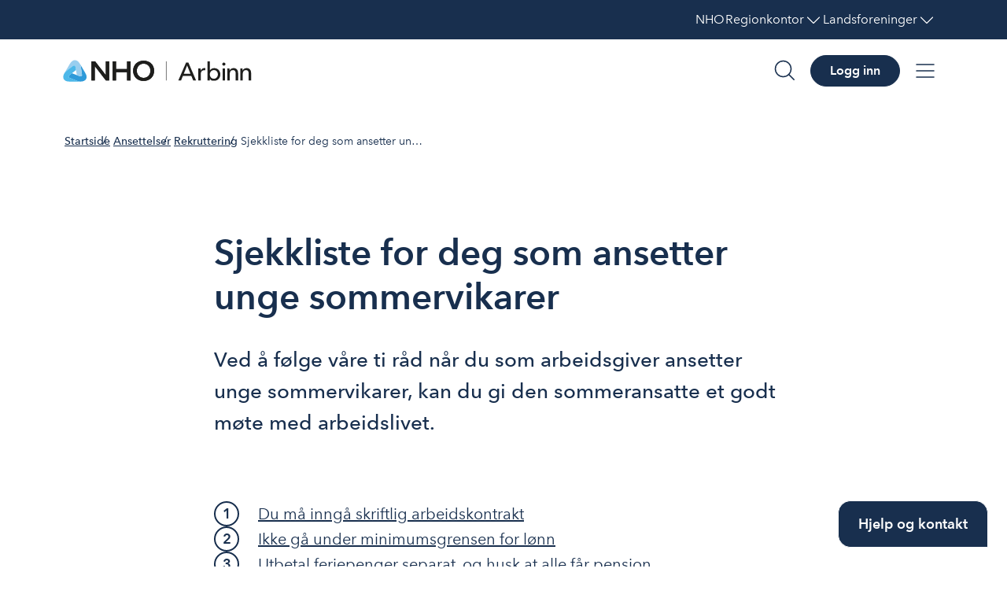

--- FILE ---
content_type: text/html; charset=utf-8
request_url: https://arbinn.nho.no/arbeidsrett/ansettelser/rekruttering-av-nye-ansatte/sjekkliste-for-deg-som-ansetter-unge-sommervikarer/
body_size: 22580
content:

<!DOCTYPE html>
<html prefix="og:https://ogp.me/ns#" lang="no" class="no-js">
<head>
    <meta charset="utf-8">
    <meta name="viewport" content="initial-scale=1, user-scalable=yes">
    <meta name="format-detection" content="telephone=no">

    <link rel="shortcut icon" href="/skins/portal/img/ui/icon.png">
    <link rel="apple-touch-icon" href="/skins/portal/img/ui/icon.png">
    <link rel="icon" sizes="200x200" href="/skins/portal/img/ui/icon.png">

    <link href="https://arbinn.nho.no/arbeidsrett/ansettelser/rekruttering-av-nye-ansatte/sjekkliste-for-deg-som-ansetter-unge-sommervikarer/" rel="canonical" />

    <script>(() => { document.documentElement.classList.remove("no-js") })()</script>


<title>Sjekkliste for deg som ansetter unge sommervikarer | NHO</title>

<meta content="Sjekkliste for deg som ansetter unge sommervikarer | NHO" name="title" /><meta content="22093" name="pageid" /><meta content="https://arbinn.nho.no/arbeidsrett/ansettelser/rekruttering-av-nye-ansatte/sjekkliste-for-deg-som-ansetter-unge-sommervikarer/" property="og:url" /><meta content="Ved å følge våre ti råd når du som arbeidsgiver ansetter unge sommervikarer, kan du gi den sommeransatte et godt møte med arbeidslivet." name="description" /><meta content="Sjekkliste for deg som ansetter unge sommervikarer" property="og:title" /><meta content="Ved å følge våre ti råd når du som arbeidsgiver ansetter unge sommervikarer, kan du gi den sommeransatte et godt møte med arbeidslivet." property="og:description" /><meta content="summary" property="twitter:card" /><meta name="google-site-verification" content="SOkmugdEM2XShwZF44ULolstLzK5K94vQSjgiggToXY" />

            <link rel="alternate" href="https://arbinn.nho.no/arbeidsrett/ansettelser/rekruttering-av-nye-ansatte/sjekkliste-for-deg-som-ansetter-unge-sommervikarer/" hreflang="no"/>
<meta name="google-site-verification" content="7frOcKlg_yK33KUikIbauV-rDVOJkAqs4tn_yj4LGPQ" />
<script>
    (function (w, d, s, l, i) {
        w[l] = w[l] || []; w[l].push({
            'gtm.start': new Date().getTime(), event: 'gtm.js'
        });

        var f = d.getElementsByTagName(s)[0],
            j = d.createElement(s),
            dl = l != 'dataLayer' ? '&l=' + l : '';

        j.async = true;
        j.src = 'https://www.googletagmanager.com/gtm.js?id=' + i + dl;
        f.parentNode.insertBefore(j, f);
    })

    (window, document, 'script', 'dataLayer', 'GTM-5NTCMWK');
</script><script>
(function (h, o, t, j, a, r) {
    h.hj = h.hj || function () {
        (h.hj.q = h.hj.q || []).push(arguments);
    };
    h._hjSettings = { hjid: 487608, hjsv: 6 };
    a = o.getElementsByTagName("head")[0];
    r = o.createElement("script");
    r.async = 1;
    r.src = t + h._hjSettings.hjid + j + h._hjSettings.hjsv;
    a.appendChild(r);
})(window, document, "https://static.hotjar.com/c/hotjar-", ".js?sv=");
</script><script async src="https://siteimproveanalytics.com/js/siteanalyze_6085928.js"></script>
<script type="text/javascript">_linkedin_partner_id = "1103697"; window._linkedin_data_partner_ids = window._linkedin_data_partner_ids || []; window._linkedin_data_partner_ids.push(_linkedin_partner_id);</script>
<script type="text/javascript">
 (function() {var s = document.getElementsByTagName("script")[0]; var b = document.createElement("script"); b.type = "text/javascript";b.async = true; b.src = "https://snap.licdn.com/li.lms-analytics/insight.min.js"; s.parentNode.insertBefore(b, s);}
)(); </script> <noscript> <img height="1" width="1" style="display:none;" alt="" src="https://dc.ads.linkedin.com/collect/?pid=1103697&fmt=gif" /> </noscript>
<script type="text/javascript">
    if ('serviceWorker' in navigator) {
        window.addEventListener('load', function () {
            navigator.serviceWorker.register('/service-worker.js').then(function (registration) {
                // Registration was successful
                console.log('ServiceWorker registration successful with scope: ', registration.scope);
            }, function (err) {
                // registration failed :(
                console.log('ServiceWorker registration failed: ', err);
            });
        });
    }
</script>

    <link href="/Client/dist/static/css/main.4bea46fe.css" rel="stylesheet">
    
    
<script type="text/javascript">var appInsights=window.appInsights||function(config){function t(config){i[config]=function(){var t=arguments;i.queue.push(function(){i[config].apply(i,t)})}}var i={config:config},u=document,e=window,o="script",s="AuthenticatedUserContext",h="start",c="stop",l="Track",a=l+"Event",v=l+"Page",r,f;setTimeout(function(){var t=u.createElement(o);t.src=config.url||"https://js.monitor.azure.com/scripts/a/ai.0.js";u.getElementsByTagName(o)[0].parentNode.appendChild(t)});try{i.cookie=u.cookie}catch(y){}for(i.queue=[],r=["Event","Exception","Metric","PageView","Trace","Dependency"];r.length;)t("track"+r.pop());return t("set"+s),t("clear"+s),t(h+a),t(c+a),t(h+v),t(c+v),t("flush"),config.disableExceptionTracking||(r="onerror",t("_"+r),f=e[r],e[r]=function(config,t,u,e,o){var s=f&&f(config,t,u,e,o);return s!==!0&&i["_"+r](config,t,u,e,o),s}),i}({instrumentationKey:"bc117d5a-3a58-410a-ad78-167be7b22fda",sdkExtension:"a"});window.appInsights=appInsights;appInsights.queue&&appInsights.queue.length===0&&appInsights.trackPageView();</script></head>

<body data-page-editing="false">
<a href="#content" class="rc-skip-link">Hopp til hovedinnhold</a>


<noscript>
    <iframe src="https://www.googletagmanager.com/ns.html?id=GTM-5NTCMWK"
            height="0" width="0" style="display:none;visibility:hidden"></iframe>
</noscript>

<div id="f4a57a85"><nav class="ColorDecorator_background__250yo ColorDecorator_oceanBlue__dTBAe AssociationsBar_associations__3An4G" aria-label="NHO Fellesskap"><ol class="AssociationsBar_list__2N04M"><li class="AssociationsBar_listitem__3OGgD"><a class="AssociationsBar_anchor__27kjA" href="https://www.nho.no/"><span>NHO</span></a></li><li class="AssociationsBar_listitem__3OGgD"><button type="button" class="AssociationsBar_trigger__vwzla" aria-expanded="false" aria-controls="dropdown-Regionkontor-desktop" data-toggle-ignore="true"><span class="AssociationsBar_buttontext__3jn0O">Regionkontor</span><svg xmlns="http://www.w3.org/2000/svg" width="1em" height="1em" fill="currentColor" viewBox="0 0 256 256" class="ColorDecorator_color__2MrQx ColorDecorator_white__2hQVM Icon_icon__uveL1" aria-hidden="true" style="font-size:24px"><path d="M212.24,100.24l-80,80a6,6,0,0,1-8.48,0l-80-80a6,6,0,0,1,8.48-8.48L128,167.51l75.76-75.75a6,6,0,0,1,8.48,8.48Z"></path></svg></button><ul class="AssociationsBar_dropdownlist__wLYZr" id="dropdown-Regionkontor-desktop" aria-hidden="true"><li><a class="AssociationsBar_dropdownanchor__1NJ4O" href="https://www.nho.no/regionkontor"><span>Alle regionkontor</span></a></li><li><a class="AssociationsBar_dropdownanchor__1NJ4O" href="https://www.nho.no/regionkontor/nho-agder/"><span>NHO Agder</span></a></li><li><a class="AssociationsBar_dropdownanchor__1NJ4O" href="https://www.nho.no/regionkontor/nho-arktis/"><span>NHO Arktis</span></a></li><li><a class="AssociationsBar_dropdownanchor__1NJ4O" href="https://www.nho.no/regionkontor/nho-innlandet/"><span>NHO Innlandet</span></a></li><li><a class="AssociationsBar_dropdownanchor__1NJ4O" href="https://www.nho.no/regionkontor/nho-more-romsdal/"><span>NHO Møre og Romsdal</span></a></li><li><a class="AssociationsBar_dropdownanchor__1NJ4O" href="https://www.nho.no/regionkontor/nho-nordland/"><span>NHO Nordland</span></a></li><li><a class="AssociationsBar_dropdownanchor__1NJ4O" href="https://www.nho.no/regionkontor/nho-rogaland/"><span>NHO Rogaland</span></a></li><li><a class="AssociationsBar_dropdownanchor__1NJ4O" href="https://www.nho.no/regionkontor/nho-trondelag/"><span>NHO Trøndelag</span></a></li><li><a class="AssociationsBar_dropdownanchor__1NJ4O" href="https://www.nho.no/regionkontor/nho-vestfold-telemark/"><span>NHO Vestfold og Telemark</span></a></li><li><a class="AssociationsBar_dropdownanchor__1NJ4O" href="https://www.nho.no/regionkontor/nho-vestland/"><span>NHO Vestland</span></a></li><li><a class="AssociationsBar_dropdownanchor__1NJ4O" href="https://www.nho.no/regionkontor/nho-viken-oslo/"><span>NHO Viken Oslo</span></a></li></ul></li><li class="AssociationsBar_listitem__3OGgD"><button type="button" class="AssociationsBar_trigger__vwzla" aria-expanded="false" aria-controls="dropdown-Landsforeninger-desktop" data-toggle-ignore="true"><span class="AssociationsBar_buttontext__3jn0O">Landsforeninger</span><svg xmlns="http://www.w3.org/2000/svg" width="1em" height="1em" fill="currentColor" viewBox="0 0 256 256" class="ColorDecorator_color__2MrQx ColorDecorator_white__2hQVM Icon_icon__uveL1" aria-hidden="true" style="font-size:24px"><path d="M212.24,100.24l-80,80a6,6,0,0,1-8.48,0l-80-80a6,6,0,0,1,8.48-8.48L128,167.51l75.76-75.75a6,6,0,0,1,8.48,8.48Z"></path></svg></button><ul class="AssociationsBar_dropdownlist__wLYZr" id="dropdown-Landsforeninger-desktop" aria-hidden="true"><li><a class="AssociationsBar_dropdownanchor__1NJ4O" href="https://www.nho.no/landsforeninger"><span>Alle landsforeninger</span></a></li><li><a class="AssociationsBar_dropdownanchor__1NJ4O" href="https://www.abelia.no/"><span>Abelia</span></a></li><li><a class="AssociationsBar_dropdownanchor__1NJ4O" href="https://www.finansnorge.no/"><span>Finans Norge</span></a></li><li><a class="AssociationsBar_dropdownanchor__1NJ4O" href="https://www.fornybarnorge.no/"><span>Fornybar Norge</span></a></li><li><a class="AssociationsBar_dropdownanchor__1NJ4O" href="https://www.mediebedriftene.no/"><span>MBL</span></a></li><li><a class="AssociationsBar_dropdownanchor__1NJ4O" href="https://www.nbf.no/"><span>NBF</span></a></li><li><a class="AssociationsBar_dropdownanchor__1NJ4O" href="https://www.nhobyggenaringen.no/"><span>NHO Byggenæringen</span></a></li><li><a class="AssociationsBar_dropdownanchor__1NJ4O" href="https://www.nhoelektro.no/"><span>NHO Elektro</span></a></li><li><a class="AssociationsBar_dropdownanchor__1NJ4O" href="https://www.nhogeneo.no/"><span>NHO Geneo</span></a></li><li><a class="AssociationsBar_dropdownanchor__1NJ4O" href="https://www.nholt.no/"><span>NHO Logistikk og Transport</span></a></li><li><a class="AssociationsBar_dropdownanchor__1NJ4O" href="https://www.nholuftfart.no/"><span>NHO Luftfart</span></a></li><li><a class="AssociationsBar_dropdownanchor__1NJ4O" href="https://www.nhomd.no/"><span>NHO Mat og Drikke</span></a></li><li><a class="AssociationsBar_dropdownanchor__1NJ4O" href="https://www.nhoreiseliv.no/"><span>NHO Reiseliv</span></a></li><li><a class="AssociationsBar_dropdownanchor__1NJ4O" href="https://www.nhosh.no/"><span>NHO Service og Handel</span></a></li><li><a class="AssociationsBar_dropdownanchor__1NJ4O" href="https://www.nhosjofart.no/"><span>NHO Sjøfart</span></a></li><li><a class="AssociationsBar_dropdownanchor__1NJ4O" href="https://www.transport.no/"><span>NHO Transport</span></a></li><li><a class="AssociationsBar_dropdownanchor__1NJ4O" href="https://www.norskindustri.no/"><span>Norsk Industri</span></a></li><li><a class="AssociationsBar_dropdownanchor__1NJ4O" href="https://offshorenorge.no/"><span>Offshore Norge</span></a></li><li><a class="AssociationsBar_dropdownanchor__1NJ4O" href="https://sjomatnorge.no/"><span>Sjømat Norge</span></a></li></ul></li></ol></nav><header class="AppHeader_header__1t_sq App"><div class="AppHeader_inner__2w2CH"><div class="AppHeader_container__2CPak"><a href="/" aria-label="Forside" class="AppHeader_logo__15z2l"><svg xmlns="http://www.w3.org/2000/svg" viewBox="0 0 710 83" height="28" class="ArbinnNhoLogo_svg__arbinn-logo" size="28"><g class="ArbinnNhoLogo_svg__arbinn-logo-icon"><path fill="#2e9ad9" d="M67.8 30c-1.1-8.4-3.2-13.1-4-15l20.8 35.6c4.9 8.4 5.8 16.3 2.3 22.2-3.3 5.7-10.8 9.1-20.6 9.2 0 0-1.9.2-5.3-.5-2.8-.5-6.5-1.5-11.3-3.4l-25-10.2c-2.9-1.4-3.1-4.1-3.1-4.9 0-2 1-3.5 5.6-7.3l6.6-5.1 18.3 7 7.8 2.9c5.7 2.1 7.4 2.1 9.2 1.1.6-.4 2.9-1.7 2.4-5.2l-3.6-26.5Z"></path><path fill="#99ceef" d="M16.3 39.4c-6.6 5.4-9.2 9.1-10.4 10.4l20.7-35.5C31.5 5.9 38 1.2 44.9 1.2s13.4 4.7 18.4 13c0 0 3.2 4.7 4.7 15.9l3.6 26.6c.5 3.4-1.9 4.8-2.4 5.2-1.8 1.1-3.6 1-9.2-1.1l-7.8-3-3-19.2-1.4-8.1c-1-5.8-1.9-7.4-3.6-8.3-.6-.3-3.1-1.5-5.8.6l-22 16.7Z"></path><path fill="#4db8e9" d="m50.1 78.1-25-10.2c-3.2-1.3-3.3-4-3.3-4.7 0-2 .9-3.6 5.5-7.3l21.9-17.3-1.3-8.1c-1-5.9-1.9-7.5-3.6-8.4-.6-.3-3-1.6-5.8.5L17 38.8c-9 6.9-11.6 12-11.6 12C.5 59.2-.2 67.3 3.1 72.9c3.5 5.9 10.8 9.2 20.7 9.1h41.5c-2.1 0-7.3-.6-15.2-3.9"></path></g><g class="ArbinnNhoLogo_svg__arbinn-logo-nho" fill="#1e1e1c"><path d="M241.4 5.7v28.8h-41.8V5.7h-12.7v71.9h12.7v-31h41.8v31h12.7V5.7h-12.7ZM303.2 3.3c22.7 0 39.7 14.7 39.7 38s-17.1 38.4-39.7 38.4-39.4-15.7-39.4-38.4 17-38 39.4-38Zm.1 64.8c14.9 0 25.6-11.3 25.6-26.8s-10.5-26.6-25.6-26.6-25.5 11.6-25.5 26.6 10.7 26.8 25.5 26.8ZM120.9 25.2l40.5 52.4H174V5.7h-12.6V56c0 .7-.6 1-1.1.4L120.8 5.7h-13.6v71.9h12.6v-52c0-.7.6-1 1.1-.4Z"></path><path d="M241.4 5.7v28.8h-41.8V5.7h-12.7v71.9h12.7v-31h41.8v31h12.7V5.7h-12.7ZM303.2 3.3c22.7 0 39.7 14.7 39.7 38s-17.1 38.4-39.7 38.4-39.4-15.7-39.4-38.4 17-38 39.4-38Zm.1 64.8c14.9 0 25.6-11.3 25.6-26.8s-10.5-26.6-25.6-26.6-25.5 11.6-25.5 26.6 10.7 26.8 25.5 26.8ZM120.9 25.2l40.5 52.4H174V5.7h-12.6V56c0 .7-.6 1-1.1.4L120.8 5.7h-13.6v71.9h12.6v-52c0-.7.6-1 1.1-.4Z"></path></g><g class="ArbinnNhoLogo_svg__arbinn-logo-arbinn" fill="#1e1e1c"><path d="M444.4 77.7h-10.5l29.2-67.4h8.6l28.9 67.4h-10.7L483 61.1h-32l-6.8 16.6Zm10-24.9h25.2L467 21.2l-12.7 31.6ZM508.9 32.5h8.5c.2 2.3.4 5.7.4 7.6h.3c2.5-5.2 7.7-8.9 13.8-8.9s2.5 0 3.5.4l-.4 8.3c-1.1-.3-2.7-.5-4.1-.5-8.6 0-12.7 6.9-12.7 14.5v23.7h-9V42.2c0-2.4 0-6.8-.4-9.7ZM552.6 70.5v7.1h-8.7V5.7h8.9v33.6h.3c3-4.4 8.7-8 16.1-8 13.4 0 22.6 10.4 22.6 23.7s-8.9 23.9-22.8 23.9-12.8-3-16.3-8.4h-.2Zm15-31.8c-9.1 0-15.2 7.7-15.2 16.4s6.1 16.3 15.2 16.3 15-7.9 15-16.4-5.2-16.3-15-16.3ZM605.1 22c-3.2 0-5.9-2.6-5.9-5.7s2.7-5.8 5.9-5.8 6 2.5 6 5.8-2.8 5.7-6 5.7Zm4.5 55.7h-8.9V32.6h8.9v45.1ZM626.3 32.5c.2 2.3.4 5.5.4 7.4h.3c2.2-4.9 8.2-8.7 14.7-8.7 11.6 0 16.9 8.3 16.9 18.4v28h-9v-25c0-7.3-2-13.8-10.3-13.8s-12.1 5.9-12.1 14.9v24h-9V42.3c0-2.4 0-6.8-.4-9.7h8.5ZM675.2 32.5c.2 2.3.4 5.5.4 7.4h.3c2.2-4.9 8.2-8.7 14.7-8.7 11.6 0 16.9 8.3 16.9 18.4v28h-9v-25c0-7.3-2-13.8-10.3-13.8s-12.1 5.9-12.1 14.9v24h-9V42.3c0-2.4 0-6.8-.4-9.7h8.5Z"></path></g><path class="ArbinnNhoLogo_svg__arbinn-logo-divider" fill="#222" d="M387.4 5.7h1.8v71.9h-1.8z"></path></svg></a><div class="AppHeader_buttonGroup__15hT-"><button type="button" class="AppHeader_buttonIcon__10AVv"><div class="AnimatedIcon_headerContainer__1xE-A AnimatedIcon_rawSvgContainer__27Tr- AnimatedSearchIcon_iconAnimation__2kCsz AnimatedSearchIcon_hoverEffect__flrYm" style="font-size:32px"><svg viewBox="0 0 256 256" xmlns="http://www.w3.org/2000/svg" aria-hidden="true"><rect width="256" height="256" fill="none"></rect><g class="AnimatedSearchIcon_group__2_e1p"><ellipse class="AnimatedSearchIcon_ellipse__1CVaS" fill="none" stroke-width="12" stroke="#182f4e" stroke-linecap="round" stroke-linejoin="round" cx="100" cy="128" rx="80" ry="80"></ellipse><ellipse class="AnimatedSearchIcon_ellipse__1CVaS" fill="none" stroke-width="12" stroke="none" stroke-linecap="round" stroke-linejoin="round" cx="100" cy="128" rx="58" ry="58"></ellipse><path class="AnimatedSearchIcon_line1__GjOYZ" d="M 180 128 L 255 128" stroke-width="12" stroke="#182f4e" stroke-linecap="round" stroke-linejoin="round" fill="none"></path><path class="AnimatedSearchIcon_line2__3QjF5" d="M 25 128 L 230 128" stroke-width="12" stroke="#182f4e" stroke-linecap="round" stroke-linejoin="round" fill="none"></path><path class="AnimatedSearchIcon_line2__3QjF5" d="M 25 128 L 230 128" stroke-width="12" stroke="#182f4e" stroke-linecap="round" stroke-linejoin="round" fill="none"></path></g></svg><span class="VisuallyHidden_visuallyHidden__1k_yv">søk</span></div></button><a class="Buttons_button__1fOdE Buttons_variantPrimary__GiSW1 Buttons_small__1P038 AppHeader_linkButton__ezhKA" href="/login?/arbeidsrett/ansettelser/rekruttering-av-nye-ansatte/sjekkliste-for-deg-som-ansetter-unge-sommervikarer/" rel=""><span class="Buttons_label__dtaXg Typo_text__2fcgA Typo_uiButtonLinkSmall__Z2Zue"><span class="Buttons_notIcon__jpV5T Buttons_text__HsyPU">Logg inn</span></span></a><button type="button" class="AppHeader_buttonIcon__10AVv"><div class="AnimatedIcon_headerContainer__1xE-A AnimatedIcon_rawSvgContainer__27Tr- AnimatedMenuIcon_menuAnimation__2K4u5 AnimatedMenuIcon_hoverEffect__2oSHZ" style="font-size:32px"><svg xmlns="http://www.w3.org/2000/svg" viewBox="0 0 256 256" aria-hidden="true"><rect width="256" height="256" fill="none"></rect><line x1="40" y1="64" x2="216" y2="64" fill="none" stroke="#182f4e" stroke-linecap="round" stroke-linejoin="round" stroke-width="12"></line><path d="M40 128 216 128" fill="none" stroke="#182f4e" stroke-linecap="round" stroke-linejoin="round" stroke-width="12"></path><line x1="40" y1="192" x2="216" y2="192" fill="none" stroke="#182f4e" stroke-linecap="round" stroke-linejoin="round" stroke-width="12"></line><path d="M25 128 230 128" fill="none" stroke="#182f4e" stroke-linecap="round" stroke-linejoin="round" stroke-width="12"></path><path d="M20 128 230 128" fill="none" stroke="#182f4e" stroke-linecap="round" stroke-linejoin="round" stroke-width="12"></path></svg><span class="VisuallyHidden_visuallyHidden__1k_yv">meny</span></div></button></div></div></div><div class="Nav_content__Jam1O AppHeader_navSection__2wPgk"><div class="Nav_inner__2_Us6" id="search"><div class="rah-static rah-static--height-zero" style="height:0;overflow:hidden" aria-hidden="true"><div><div class="SearchSection_content__1gbF4"><div class="SearchSection_search__3hIvR"><div class="SearchField_Common_container__2uKVI SearchSection_inputContainer__2SMKx"><label for=":f4a57a85Rep:-input" id=":f4a57a85Rep:-label" class="VisuallyHidden_visuallyHidden__1k_yv Field_formLabel__2wwaP">Søk</label><div class="SearchField_Common_wrapper__1R5Ab SearchField_Large_wrapper__1yhNc SearchField_Common_withIconButton__1941F"><div class="SearchField_Common_inputWrapper__2zTvE"><input autoComplete="off" placeholder="Søk..." aria-activedescendant="" aria-autocomplete="list" aria-controls=":f4a57a85Rep:-menu" aria-expanded="false" aria-labelledby=":f4a57a85Rep:-label" id=":f4a57a85Rep:-input" role="combobox" type="text" class="SearchField_Common_input__N1XAS SearchField_Large_input__3uV82" value=""/><span class="SearchField_Common_inputOutline__1tjWG SearchField_Large_inputOutline__R-mzg"></span></div><button class="SearchField_Common_iconButton__2o9RO SearchField_Large_iconButton__2qxxN"><div class="SearchField_Common_iconCenter__s360F"><svg xmlns="http://www.w3.org/2000/svg" width="1em" height="1em" fill="currentColor" viewBox="0 0 256 256" class="ColorDecorator_color__2MrQx ColorDecorator_oceanBlue__dTBAe Icon_icon__uveL1" aria-hidden="true" style="font-size:32px"><path d="M228.24,219.76l-51.38-51.38a86.15,86.15,0,1,0-8.48,8.48l51.38,51.38a6,6,0,0,0,8.48-8.48ZM38,112a74,74,0,1,1,74,74A74.09,74.09,0,0,1,38,112Z"></path></svg></div><span class="SearchField_Common_buttonOutline__PoQ-d SearchField_Large_buttonOutline__1xRUB"></span><span class="VisuallyHidden_visuallyHidden__1k_yv">Søk</span></button></div></div><ul class="SearchResult_searchResult__k2gNW" id=":f4a57a85Rep:-menu" role="listbox" aria-labelledby=":f4a57a85Rep:-label"></ul></div></div></div></div></div></div><div class="Nav_content__Jam1O AppHeader_navSection__2wPgk"><div class="Nav_inner__2_Us6"><div class="rah-static rah-static--height-zero" style="height:0;overflow:hidden" aria-hidden="true"><div>Logg inn</div></div></div></div><div class="Nav_content__Jam1O AppHeader_navSection__2wPgk"><div class="Nav_inner__2_Us6" id="menu"><div class="rah-static rah-static--height-zero" style="height:0;overflow:hidden" aria-hidden="true"><div><nav><div class="Grid_grid__15vOF Grid_columnGap8__1sVX6 MainNavSection_container__3IZhQ"><div class="MenuSection_content__1K-uv"><div class="MenuSection_sectionHeading__1U8KH"><svg xmlns="http://www.w3.org/2000/svg" width="1em" height="1em" fill="currentColor" viewBox="0 0 256 256" class="ColorDecorator_color__2MrQx ColorDecorator_oceanBlue__dTBAe Icon_icon__uveL1 MenuSection_icon__2CpUb" aria-hidden="true" style="font-size:24px"><path d="M237.57,133.77l-32-80h0a6,6,0,0,0-6.86-3.63L134,64.52V40a6,6,0,0,0-12,0V67.19l-67.3,15a6,6,0,0,0-4.27,3.63h0v0l-32,80A6.1,6.1,0,0,0,18,168c0,21.86,23.31,30,38,30s38-8.14,38-30a6.1,6.1,0,0,0-.43-2.23L64.19,92.33,122,79.48V210H104a6,6,0,0,0,0,12h48a6,6,0,0,0,0-12H134V76.81l56.21-12.49-27.78,69.45A6.1,6.1,0,0,0,162,136c0,21.86,23.31,30,38,30s38-8.14,38-30A6.1,6.1,0,0,0,237.57,133.77ZM56,186a36.89,36.89,0,0,1-17.48-4.56c-5.37-3.13-8.15-7.18-8.49-12.37l26-64.91,26,64.91C81.06,182.85,62.58,186,56,186Zm144-32a36.89,36.89,0,0,1-17.48-4.56c-5.37-3.13-8.15-7.18-8.49-12.37l26-64.91,26,64.91C225.06,150.85,206.58,154,200,154Z"></path></svg><span class="Typo_text__2fcgA Typo_uiSmallHeading__2FSDF">Arbeidsrett</span></div><ul class="MenuSection_links__1MPfm"><li><a href="/arbeidsrett/ansettelser/" class="MenuSection_link__2hnBU">Ansettelser</a></li><li><a href="/arbeidsrett/arbeidstid-ferie-og-permisjoner/" class="MenuSection_link__2hnBU">Arbeidstid, ferie og permisjoner</a></li><li><a href="/arbeidsrett/nedbemanning/" class="MenuSection_link__2hnBU">Nedbemanning</a></li><li><a href="/arbeidsrett/oppsigelse/" class="MenuSection_link__2hnBU">Oppsigelse og avskjed</a></li><li><a href="/arbeidsrett/permittering/" class="MenuSection_link__2hnBU">Permittering</a></li><li><a href="/arbeidsrett/sykefravar_og_permisjoner/" class="MenuSection_link__2hnBU">Sykefravær og oppfølging</a></li><li><a href="/arbeidsrett/skipsarbeidsloven/" class="MenuSection_link__2hnBU">Skipsarbeidsloven</a></li><li><a href="/arbeidsrett/virksomhetsoverdragelse/" class="MenuSection_link__2hnBU">Virksomhetsoverdragelse</a></li></ul></div><div class="MenuSection_content__1K-uv"><div class="MenuSection_sectionHeading__1U8KH"><svg xmlns="http://www.w3.org/2000/svg" width="1em" height="1em" fill="currentColor" viewBox="0 0 256 256" class="ColorDecorator_color__2MrQx ColorDecorator_oceanBlue__dTBAe Icon_icon__uveL1 MenuSection_icon__2CpUb" aria-hidden="true" style="font-size:24px"><path d="M216,90H166V40a14,14,0,0,0-14-14H104A14,14,0,0,0,90,40V90H40a14,14,0,0,0-14,14v48a14,14,0,0,0,14,14H90v50a14,14,0,0,0,14,14h48a14,14,0,0,0,14-14V166h50a14,14,0,0,0,14-14V104A14,14,0,0,0,216,90Zm2,62a2,2,0,0,1-2,2H160a6,6,0,0,0-6,6v56a2,2,0,0,1-2,2H104a2,2,0,0,1-2-2V160a6,6,0,0,0-6-6H40a2,2,0,0,1-2-2V104a2,2,0,0,1,2-2H96a6,6,0,0,0,6-6V40a2,2,0,0,1,2-2h48a2,2,0,0,1,2,2V96a6,6,0,0,0,6,6h56a2,2,0,0,1,2,2Z"></path></svg><span class="Typo_text__2fcgA Typo_uiSmallHeading__2FSDF">Arbeidsmiljø og HMS</span></div><ul class="MenuSection_links__1MPfm"><li><a href="/hms/arbeidsmiljo/" class="MenuSection_link__2hnBU">Arbeidsmiljø</a></li><li><a href="/hms/arbeidsmiljo/avvik-og-risikovurdering/risikovurdering-og-avvikshandtering/" class="MenuSection_link__2hnBU">Risikovurdering og avvik</a></li><li><a href="/hms/arbeidsmiljo-og-ledelse/" class="MenuSection_link__2hnBU">Arbeidsmiljø og ledelse</a></li><li><a href="/hms/hr-og-ledelse/" class="MenuSection_link__2hnBU">Ledelse og medarbeiderutvikling</a></li><li><a href="/hms/hjemmekontor/" class="MenuSection_link__2hnBU">Fjernarbeid og hybrid arbeidsplass</a></li><li><a href="/hms/sikkerhet-og-beredskap/" class="MenuSection_link__2hnBU">Sikkerhet og beredskap</a></li></ul></div><div class="MenuSection_content__1K-uv"><div class="MenuSection_sectionHeading__1U8KH"><svg xmlns="http://www.w3.org/2000/svg" width="1em" height="1em" fill="currentColor" viewBox="0 0 256 256" class="ColorDecorator_color__2MrQx ColorDecorator_oceanBlue__dTBAe Icon_icon__uveL1 MenuSection_icon__2CpUb" aria-hidden="true" style="font-size:24px"><path d="M216,58H174V48a22,22,0,0,0-22-22H104A22,22,0,0,0,82,48V58H40A14,14,0,0,0,26,72V200a14,14,0,0,0,14,14H216a14,14,0,0,0,14-14V72A14,14,0,0,0,216,58ZM38,110H218v52H38ZM94,48a10,10,0,0,1,10-10h48a10,10,0,0,1,10,10V58H94ZM40,70H216a2,2,0,0,1,2,2V98H38V72A2,2,0,0,1,40,70ZM216,202H40a2,2,0,0,1-2-2V174H218v26A2,2,0,0,1,216,202Z"></path></svg><span class="Typo_text__2fcgA Typo_uiSmallHeading__2FSDF">Forretningsdrift</span></div><ul class="MenuSection_links__1MPfm"><li><a href="/forretningsdrift/anskaffelser/" class="MenuSection_link__2hnBU">Anskaffelser</a></li><li><a href="/forretningsdrift/barekraft/" class="MenuSection_link__2hnBU">Bærekraft</a></li><li><a href="/forretningsdrift/immaterialrett/" class="MenuSection_link__2hnBU">Immaterialrett</a></li><li><a href="/forretningsdrift/personvern/" class="MenuSection_link__2hnBU">Personvern og GDPR</a></li><li><a href="/forretningsdrift/styrearbeid-og-okonomi/" class="MenuSection_link__2hnBU">Styrearbeid og økonomi</a></li><li><a href="/forretningsdrift/tilsyn-varsling-og-a-krim/" class="MenuSection_link__2hnBU">Tilsyn, varsling og a-krim</a></li></ul></div><div class="MenuSection_content__1K-uv"><div class="MenuSection_sectionHeading__1U8KH"><svg xmlns="http://www.w3.org/2000/svg" width="1em" height="1em" fill="currentColor" viewBox="0 0 256 256" class="ColorDecorator_color__2MrQx ColorDecorator_oceanBlue__dTBAe Icon_icon__uveL1 MenuSection_icon__2CpUb" aria-hidden="true" style="font-size:24px"><path d="M240,210H222V96a14,14,0,0,0-14-14H142V32a14,14,0,0,0-21.77-11.64l-80,53.33A14,14,0,0,0,34,85.34V210H16a6,6,0,0,0,0,12H240a6,6,0,0,0,0-12ZM208,94a2,2,0,0,1,2,2V210H142V94ZM46,85.34a2,2,0,0,1,.89-1.66l80-53.34A2,2,0,0,1,130,32V210H46ZM110,112v16a6,6,0,0,1-12,0V112a6,6,0,0,1,12,0Zm-32,0v16a6,6,0,0,1-12,0V112a6,6,0,0,1,12,0Zm0,56v16a6,6,0,0,1-12,0V168a6,6,0,0,1,12,0Zm32,0v16a6,6,0,0,1-12,0V168a6,6,0,0,1,12,0Z"></path></svg><span class="Typo_text__2fcgA Typo_uiSmallHeading__2FSDF">Arbeidsliv</span></div><ul class="MenuSection_links__1MPfm"><li><a href="/arbeidsliv/kompetanse/" class="MenuSection_link__2hnBU">Kompetanse</a></li><li><a href="/arbeidsliv/diskriminering/" class="MenuSection_link__2hnBU">Likestilling og diskriminering</a></li><li><a href="/arbeidsliv/lonn-og-tariff/" class="MenuSection_link__2hnBU">Lønn og tariff</a></li><li><a href="/arbeidsliv/pensjon/" class="MenuSection_link__2hnBU">Pensjon</a></li><li><a href="/arbeidsliv/streik-og-konflikt/" class="MenuSection_link__2hnBU">Streik og konflikt</a></li><li><a href="/arbeidsliv/larlinger/" class="MenuSection_link__2hnBU">Lærlinger</a></li></ul></div><div class="MainNavSection_item1__6wqNq"><span class="Typo_text__2fcgA Typo_uiSmallHeading__2FSDF MainNavSection_sectionHeading__1BY8v">Medlemstjenester</span><ul class="MainNavSection_menuButtons__17WlO"><li><a class="Card_interactive__Nhy5m ActionLinkCard_cardWrap__eFC03" href="/Medlemsfordeler/juridisk-radgivning/" target="_self" tabindex="0"><div class="Card_card__1Qd2d"><div class="Card_content__3AMU_"><div class="ActionLinkCard_actionLink__2fcWK ActionLinkCard_mobilePrepend__1TCZt ActionLinkCard_small__2lJ-2"><svg xmlns="http://www.w3.org/2000/svg" width="1em" height="1em" fill="currentColor" viewBox="0 0 256 256" class="ColorDecorator_color__2MrQx ColorDecorator_oceanBlue__dTBAe Icon_icon__uveL1 ActionLinkCard_prepend__2qPEC" aria-hidden="true" style="font-size:24px"><path d="M237.57,133.77l-32-80h0a6,6,0,0,0-6.86-3.63L134,64.52V40a6,6,0,0,0-12,0V67.19l-67.3,15a6,6,0,0,0-4.27,3.63h0v0l-32,80A6.1,6.1,0,0,0,18,168c0,21.86,23.31,30,38,30s38-8.14,38-30a6.1,6.1,0,0,0-.43-2.23L64.19,92.33,122,79.48V210H104a6,6,0,0,0,0,12h48a6,6,0,0,0,0-12H134V76.81l56.21-12.49-27.78,69.45A6.1,6.1,0,0,0,162,136c0,21.86,23.31,30,38,30s38-8.14,38-30A6.1,6.1,0,0,0,237.57,133.77ZM56,186a36.89,36.89,0,0,1-17.48-4.56c-5.37-3.13-8.15-7.18-8.49-12.37l26-64.91,26,64.91C81.06,182.85,62.58,186,56,186Zm144-32a36.89,36.89,0,0,1-17.48-4.56c-5.37-3.13-8.15-7.18-8.49-12.37l26-64.91,26,64.91C225.06,150.85,206.58,154,200,154Z"></path></svg><div class="ActionLinkCard_text__2ltHF"><span class="Typo_text__2fcgA Typo_uiButtonSmall__2Ey5Z Card_heading__3Yfpi">Juridisk rådgivning</span></div></div></div></div></a></li><li><a class="Card_interactive__Nhy5m ActionLinkCard_cardWrap__eFC03" href="/arbeidsrett/ansettelser/arbeidsavtalen/verktoy/" target="_self" tabindex="0"><div class="Card_card__1Qd2d"><div class="Card_content__3AMU_"><div class="ActionLinkCard_actionLink__2fcWK ActionLinkCard_mobilePrepend__1TCZt ActionLinkCard_small__2lJ-2"><svg xmlns="http://www.w3.org/2000/svg" width="1em" height="1em" fill="currentColor" viewBox="0 0 256 256" class="ColorDecorator_color__2MrQx ColorDecorator_oceanBlue__dTBAe Icon_icon__uveL1 ActionLinkCard_prepend__2qPEC" aria-hidden="true" style="font-size:24px"><path d="M212.24,83.76l-56-56A6,6,0,0,0,152,26H56A14,14,0,0,0,42,40V216a14,14,0,0,0,14,14H200a14,14,0,0,0,14-14V88A6,6,0,0,0,212.24,83.76ZM158,46.48,193.52,82H158ZM200,218H56a2,2,0,0,1-2-2V40a2,2,0,0,1,2-2h90V88a6,6,0,0,0,6,6h50V216A2,2,0,0,1,200,218Zm-34-82a6,6,0,0,1-6,6H96a6,6,0,0,1,0-12h64A6,6,0,0,1,166,136Zm0,32a6,6,0,0,1-6,6H96a6,6,0,0,1,0-12h64A6,6,0,0,1,166,168Z"></path></svg><div class="ActionLinkCard_text__2ltHF"><span class="Typo_text__2fcgA Typo_uiButtonSmall__2Ey5Z Card_heading__3Yfpi">Arbeidskontrakter</span></div></div></div></div></a></li><li><a class="Card_interactive__Nhy5m ActionLinkCard_cardWrap__eFC03" href="/digitale-handboker/velg-handbok/" target="_self" tabindex="0"><div class="Card_card__1Qd2d"><div class="Card_content__3AMU_"><div class="ActionLinkCard_actionLink__2fcWK ActionLinkCard_mobilePrepend__1TCZt ActionLinkCard_small__2lJ-2"><svg xmlns="http://www.w3.org/2000/svg" width="1em" height="1em" fill="currentColor" viewBox="0 0 256 256" class="ColorDecorator_color__2MrQx ColorDecorator_oceanBlue__dTBAe Icon_icon__uveL1 ActionLinkCard_prepend__2qPEC" aria-hidden="true" style="font-size:24px"><path d="M159.11,142.13a38,38,0,1,0-46.22,0A65.75,65.75,0,0,0,83.2,164.4a6,6,0,0,0,9.6,7.2,54,54,0,0,1,86.4,0,6,6,0,0,0,9.6-7.2A65.75,65.75,0,0,0,159.11,142.13ZM110,112a26,26,0,1,1,26,26A26,26,0,0,1,110,112Zm98-86H64A14,14,0,0,0,50,40V66H32a6,6,0,0,0,0,12H50v44H32a6,6,0,0,0,0,12H50v44H32a6,6,0,0,0,0,12H50v26a14,14,0,0,0,14,14H208a14,14,0,0,0,14-14V40A14,14,0,0,0,208,26Zm2,190a2,2,0,0,1-2,2H64a2,2,0,0,1-2-2V40a2,2,0,0,1,2-2H208a2,2,0,0,1,2,2Z"></path></svg><div class="ActionLinkCard_text__2ltHF"><span class="Typo_text__2fcgA Typo_uiButtonSmall__2Ey5Z Card_heading__3Yfpi">Digitale håndbøker</span></div></div></div></div></a></li><li><a class="Card_interactive__Nhy5m ActionLinkCard_cardWrap__eFC03" href="https://www.nho.no/arrangementer/?type=nho-kurs&amp;c=" target="_self" tabindex="0"><div class="Card_card__1Qd2d"><div class="Card_content__3AMU_"><div class="ActionLinkCard_actionLink__2fcWK ActionLinkCard_mobilePrepend__1TCZt ActionLinkCard_small__2lJ-2"><svg xmlns="http://www.w3.org/2000/svg" width="1em" height="1em" fill="currentColor" viewBox="0 0 256 256" class="ColorDecorator_color__2MrQx ColorDecorator_oceanBlue__dTBAe Icon_icon__uveL1 ActionLinkCard_prepend__2qPEC" aria-hidden="true" style="font-size:24px"><path d="M225.9,58.31l-96-32a6,6,0,0,0-3.8,0l-96,32A6,6,0,0,0,26,64v80a6,6,0,0,0,12,0V72.32l38.68,12.9A62,62,0,0,0,99,174.75c-19.25,6.53-36,19.59-48,38A6,6,0,0,0,61,219.28C76.47,195.59,100.88,182,128,182s51.53,13.59,67,37.28A6,6,0,0,0,205,212.72c-12-18.38-28.73-31.44-48-38a62,62,0,0,0,22.27-89.53L225.9,69.69a6,6,0,0,0,0-11.38ZM178,120A50,50,0,1,1,88.63,89.2l37.47,12.49a6,6,0,0,0,3.8,0L167.37,89.2A49.78,49.78,0,0,1,178,120ZM128,89.68,51,64l77-25.68L205,64Z"></path></svg><div class="ActionLinkCard_text__2ltHF"><span class="Typo_text__2fcgA Typo_uiButtonSmall__2Ey5Z Card_heading__3Yfpi">Kurs og webinarer</span></div></div></div></div></a></li></ul></div><div class="MainNavSection_item2__1qJEv"><div class="MainNavSection_promo__3aZwD"><img src="https://arbinn.nho.no/globalassets/fotoware/2023/2/bli-med2.jpg?width=300&amp;height=300" alt="Bli medlem" loading="lazy" class="MainNavSection_image__1KU2k"/><div class="MainNavSection_promoText__28oP3"><span class="Typo_text__2fcgA Typo_uiSmallHeading__2FSDF">Ikke medlem i NHO?</span><p>Se hva du får som medlem i NHO. Beregn kontingent helt uforpliktende. Få tilgang til alt innhold på Arbinn.</p></div><a class="Buttons_button__1fOdE Buttons_variantLink__4qXpN Buttons_small__1P038 MainNavSection_link__3Q9nz" href="https://www.nho.no/medlemskap/" rel="noopener noreferrer" target="_blank"><span class="Buttons_label__dtaXg Typo_text__2fcgA Typo_uiButtonLinkSmall__Z2Zue"><span class="Buttons_iconStart__1ISll"><svg xmlns="http://www.w3.org/2000/svg" width="1em" height="1em" fill="currentColor" viewBox="0 0 256 256" class="ColorDecorator_color__2MrQx ColorDecorator_oceanBlue__dTBAe Icon_icon__uveL1 Buttons_icon__1qGrB" aria-hidden="true" style="font-size:24px"><path d="M220.24,132.24l-72,72a6,6,0,0,1-8.48-8.48L201.51,134H40a6,6,0,0,1,0-12H201.51L139.76,60.24a6,6,0,0,1,8.48-8.48l72,72A6,6,0,0,1,220.24,132.24Z"></path></svg></span><span class="Buttons_notIcon__jpV5T Buttons_text__HsyPU">Les mer om medlemskap</span></span></a></div></div></div></nav><nav class="ColorDecorator_background__250yo ColorDecorator_oceanBlue__dTBAe AssociationsBar_associations__3An4G" aria-label="NHO Fellesskap"><ol class="AssociationsBar_list__2N04M"><li class="AssociationsBar_listitem__3OGgD"><a class="AssociationsBar_anchor__27kjA" href="https://www.nho.no/"><span>NHO</span></a></li><li class="AssociationsBar_listitem__3OGgD"><button type="button" class="AssociationsBar_trigger__vwzla" aria-expanded="false" aria-controls="dropdown-Regionkontor-mobile" data-toggle-ignore="true"><span class="AssociationsBar_buttontext__3jn0O">Regionkontor</span><svg xmlns="http://www.w3.org/2000/svg" width="1em" height="1em" fill="currentColor" viewBox="0 0 256 256" class="ColorDecorator_color__2MrQx ColorDecorator_white__2hQVM Icon_icon__uveL1" aria-hidden="true" style="font-size:24px"><path d="M212.24,100.24l-80,80a6,6,0,0,1-8.48,0l-80-80a6,6,0,0,1,8.48-8.48L128,167.51l75.76-75.75a6,6,0,0,1,8.48,8.48Z"></path></svg></button><ul class="AssociationsBar_dropdownlist__wLYZr" id="dropdown-Regionkontor-mobile" aria-hidden="true"><li><a class="AssociationsBar_dropdownanchor__1NJ4O" href="https://www.nho.no/regionkontor"><span>Alle regionkontor</span></a></li><li><a class="AssociationsBar_dropdownanchor__1NJ4O" href="https://www.nho.no/regionkontor/nho-agder/"><span>NHO Agder</span></a></li><li><a class="AssociationsBar_dropdownanchor__1NJ4O" href="https://www.nho.no/regionkontor/nho-arktis/"><span>NHO Arktis</span></a></li><li><a class="AssociationsBar_dropdownanchor__1NJ4O" href="https://www.nho.no/regionkontor/nho-innlandet/"><span>NHO Innlandet</span></a></li><li><a class="AssociationsBar_dropdownanchor__1NJ4O" href="https://www.nho.no/regionkontor/nho-more-romsdal/"><span>NHO Møre og Romsdal</span></a></li><li><a class="AssociationsBar_dropdownanchor__1NJ4O" href="https://www.nho.no/regionkontor/nho-nordland/"><span>NHO Nordland</span></a></li><li><a class="AssociationsBar_dropdownanchor__1NJ4O" href="https://www.nho.no/regionkontor/nho-rogaland/"><span>NHO Rogaland</span></a></li><li><a class="AssociationsBar_dropdownanchor__1NJ4O" href="https://www.nho.no/regionkontor/nho-trondelag/"><span>NHO Trøndelag</span></a></li><li><a class="AssociationsBar_dropdownanchor__1NJ4O" href="https://www.nho.no/regionkontor/nho-vestfold-telemark/"><span>NHO Vestfold og Telemark</span></a></li><li><a class="AssociationsBar_dropdownanchor__1NJ4O" href="https://www.nho.no/regionkontor/nho-vestland/"><span>NHO Vestland</span></a></li><li><a class="AssociationsBar_dropdownanchor__1NJ4O" href="https://www.nho.no/regionkontor/nho-viken-oslo/"><span>NHO Viken Oslo</span></a></li></ul></li><li class="AssociationsBar_listitem__3OGgD"><button type="button" class="AssociationsBar_trigger__vwzla" aria-expanded="false" aria-controls="dropdown-Landsforeninger-mobile" data-toggle-ignore="true"><span class="AssociationsBar_buttontext__3jn0O">Landsforeninger</span><svg xmlns="http://www.w3.org/2000/svg" width="1em" height="1em" fill="currentColor" viewBox="0 0 256 256" class="ColorDecorator_color__2MrQx ColorDecorator_white__2hQVM Icon_icon__uveL1" aria-hidden="true" style="font-size:24px"><path d="M212.24,100.24l-80,80a6,6,0,0,1-8.48,0l-80-80a6,6,0,0,1,8.48-8.48L128,167.51l75.76-75.75a6,6,0,0,1,8.48,8.48Z"></path></svg></button><ul class="AssociationsBar_dropdownlist__wLYZr" id="dropdown-Landsforeninger-mobile" aria-hidden="true"><li><a class="AssociationsBar_dropdownanchor__1NJ4O" href="https://www.nho.no/landsforeninger"><span>Alle landsforeninger</span></a></li><li><a class="AssociationsBar_dropdownanchor__1NJ4O" href="https://www.abelia.no/"><span>Abelia</span></a></li><li><a class="AssociationsBar_dropdownanchor__1NJ4O" href="https://www.finansnorge.no/"><span>Finans Norge</span></a></li><li><a class="AssociationsBar_dropdownanchor__1NJ4O" href="https://www.fornybarnorge.no/"><span>Fornybar Norge</span></a></li><li><a class="AssociationsBar_dropdownanchor__1NJ4O" href="https://www.mediebedriftene.no/"><span>MBL</span></a></li><li><a class="AssociationsBar_dropdownanchor__1NJ4O" href="https://www.nbf.no/"><span>NBF</span></a></li><li><a class="AssociationsBar_dropdownanchor__1NJ4O" href="https://www.nhobyggenaringen.no/"><span>NHO Byggenæringen</span></a></li><li><a class="AssociationsBar_dropdownanchor__1NJ4O" href="https://www.nhoelektro.no/"><span>NHO Elektro</span></a></li><li><a class="AssociationsBar_dropdownanchor__1NJ4O" href="https://www.nhogeneo.no/"><span>NHO Geneo</span></a></li><li><a class="AssociationsBar_dropdownanchor__1NJ4O" href="https://www.nholt.no/"><span>NHO Logistikk og Transport</span></a></li><li><a class="AssociationsBar_dropdownanchor__1NJ4O" href="https://www.nholuftfart.no/"><span>NHO Luftfart</span></a></li><li><a class="AssociationsBar_dropdownanchor__1NJ4O" href="https://www.nhomd.no/"><span>NHO Mat og Drikke</span></a></li><li><a class="AssociationsBar_dropdownanchor__1NJ4O" href="https://www.nhoreiseliv.no/"><span>NHO Reiseliv</span></a></li><li><a class="AssociationsBar_dropdownanchor__1NJ4O" href="https://www.nhosh.no/"><span>NHO Service og Handel</span></a></li><li><a class="AssociationsBar_dropdownanchor__1NJ4O" href="https://www.nhosjofart.no/"><span>NHO Sjøfart</span></a></li><li><a class="AssociationsBar_dropdownanchor__1NJ4O" href="https://www.transport.no/"><span>NHO Transport</span></a></li><li><a class="AssociationsBar_dropdownanchor__1NJ4O" href="https://www.norskindustri.no/"><span>Norsk Industri</span></a></li><li><a class="AssociationsBar_dropdownanchor__1NJ4O" href="https://offshorenorge.no/"><span>Offshore Norge</span></a></li><li><a class="AssociationsBar_dropdownanchor__1NJ4O" href="https://sjomatnorge.no/"><span>Sjømat Norge</span></a></li></ul></li></ol></nav></div></div></div></div></header><div class="ColorDecorator_background__250yo ColorDecorator_oceanBlue__dTBAe Overlay_overlay__2xy1a Overlay_belowHeader__1Bxp4 FadeAnimation_hidden__3bql4" style="opacity:0"></div><script>(window.__reactProps = window.__reactProps || {})['f4a57a85-json'] = {"menuSections":[{"icon":"Scales","title":"Arbeidsrett","links":[{"href":"/arbeidsrett/ansettelser/","text":"Ansettelser","openInNewTab":false,"isExternal":false,"isLocked":false,"isMedia":false},{"href":"/arbeidsrett/arbeidstid-ferie-og-permisjoner/","text":"Arbeidstid, ferie og permisjoner","openInNewTab":false,"isExternal":false,"isLocked":false,"isMedia":false},{"href":"/arbeidsrett/nedbemanning/","text":"Nedbemanning","openInNewTab":false,"isExternal":false,"isLocked":false,"isMedia":false},{"href":"/arbeidsrett/oppsigelse/","text":"Oppsigelse og avskjed","openInNewTab":false,"isExternal":false,"isLocked":false,"isMedia":false},{"href":"/arbeidsrett/permittering/","text":"Permittering","openInNewTab":false,"isExternal":false,"isLocked":false,"isMedia":false},{"href":"/arbeidsrett/sykefravar_og_permisjoner/","text":"Sykefravær og oppfølging","openInNewTab":false,"isExternal":false,"isLocked":false,"isMedia":false},{"href":"/arbeidsrett/skipsarbeidsloven/","text":"Skipsarbeidsloven","openInNewTab":false,"isExternal":false,"isLocked":false,"isMedia":false},{"href":"/arbeidsrett/virksomhetsoverdragelse/","text":"Virksomhetsoverdragelse","openInNewTab":false,"isExternal":false,"isLocked":false,"isMedia":false}]},{"icon":"FirstAid","title":"Arbeidsmiljø og HMS","links":[{"href":"/hms/arbeidsmiljo/","text":"Arbeidsmiljø","openInNewTab":false,"isExternal":false,"isLocked":false,"isMedia":false},{"href":"/hms/arbeidsmiljo/avvik-og-risikovurdering/risikovurdering-og-avvikshandtering/","text":"Risikovurdering og avvik","openInNewTab":false,"isExternal":false,"isLocked":false,"isMedia":false},{"href":"/hms/arbeidsmiljo-og-ledelse/","text":"Arbeidsmiljø og ledelse","openInNewTab":false,"isExternal":false,"isLocked":false,"isMedia":false},{"href":"/hms/hr-og-ledelse/","text":"Ledelse og medarbeiderutvikling","openInNewTab":false,"isExternal":false,"isLocked":false,"isMedia":false},{"href":"/hms/hjemmekontor/","text":"Fjernarbeid og hybrid arbeidsplass","openInNewTab":false,"isExternal":false,"isLocked":false,"isMedia":false},{"href":"/hms/sikkerhet-og-beredskap/","text":"Sikkerhet og beredskap","openInNewTab":false,"isExternal":false,"isLocked":false,"isMedia":false}]},{"icon":"BriefcaseMetal","title":"Forretningsdrift","links":[{"href":"/forretningsdrift/anskaffelser/","text":"Anskaffelser","openInNewTab":false,"isExternal":false,"isLocked":false,"isMedia":false},{"href":"/forretningsdrift/barekraft/","text":"Bærekraft","openInNewTab":false,"isExternal":false,"isLocked":false,"isMedia":false},{"href":"/forretningsdrift/immaterialrett/","text":"Immaterialrett","openInNewTab":false,"isExternal":false,"isLocked":false,"isMedia":false},{"href":"/forretningsdrift/personvern/","text":"Personvern og GDPR","openInNewTab":false,"isExternal":false,"isLocked":false,"isMedia":false},{"href":"/forretningsdrift/styrearbeid-og-okonomi/","text":"Styrearbeid og økonomi","openInNewTab":false,"isExternal":false,"isLocked":false,"isMedia":false},{"href":"/forretningsdrift/tilsyn-varsling-og-a-krim/","text":"Tilsyn, varsling og a-krim","openInNewTab":false,"isExternal":false,"isLocked":false,"isMedia":false}]},{"icon":"Buildings","title":"Arbeidsliv","links":[{"href":"/arbeidsliv/kompetanse/","text":"Kompetanse","openInNewTab":false,"isExternal":false,"isLocked":false,"isMedia":false},{"href":"/arbeidsliv/diskriminering/","text":"Likestilling og diskriminering","openInNewTab":false,"isExternal":false,"isLocked":false,"isMedia":false},{"href":"/arbeidsliv/lonn-og-tariff/","text":"Lønn og tariff","openInNewTab":false,"isExternal":false,"isLocked":false,"isMedia":false},{"href":"/arbeidsliv/pensjon/","text":"Pensjon","openInNewTab":false,"isExternal":false,"isLocked":false,"isMedia":false},{"href":"/arbeidsliv/streik-og-konflikt/","text":"Streik og konflikt","openInNewTab":false,"isExternal":false,"isLocked":false,"isMedia":false},{"href":"/arbeidsliv/larlinger/","text":"Lærlinger","openInNewTab":false,"isExternal":false,"isLocked":false,"isMedia":false}]}],"apiSettings":{"loginUrl":"/login?/arbeidsrett/ansettelser/rekruttering-av-nye-ansatte/sjekkliste-for-deg-som-ansetter-unge-sommervikarer/","logoutUrl":"/logout","revokeImpersonationUrl":"/OAuthRoute/Revoke","postImpersonateUrl":"/OAuthRoute/ImpersonateByEmail","accountResourceSegment":"accounts","contactResourceSegment":"contact","appsResourceSegment":"apps","linksResourceSegment":"links","getSearchResultsUrl":"/api/header/data/search","postAccountIdUrl":"/CookieRoute","redirectToSearchPageUrl":"/sok","searchQueryParameter":"q"},"userData":{"isLoggedIn":false,"canImpersonate":false,"isImpersonated":false},"callToAction":{"linkText":"Les mer om medlemskap","heading":"Ikke medlem i NHO?","image":{"imageUrl":"https://arbinn.nho.no/globalassets/fotoware/2023/2/bli-med2.jpg?width=300&height=300","imageAlt":"Bli medlem","lazy":true},"bulletPoints":[],"banner":false,"useCheckIconForBullets":false,"href":"https://www.nho.no/medlemskap/","text":"Se hva du får som medlem i NHO. Beregn kontingent helt uforpliktende. Få tilgang til alt innhold på Arbinn.","openInNewTab":true,"isExternal":true,"isLocked":false,"isMedia":false},"mainLinks":[{"icon":"Scales","href":"/Medlemsfordeler/juridisk-radgivning/","text":"Juridisk rådgivning","openInNewTab":false,"isExternal":false,"isLocked":false,"isMedia":false},{"icon":"FileText","href":"/arbeidsrett/ansettelser/arbeidsavtalen/verktoy/","text":"Arbeidskontrakter","openInNewTab":false,"isExternal":false,"isLocked":false,"isMedia":false},{"icon":"AddressBook","href":"/digitale-handboker/velg-handbok/","text":"Digitale håndbøker","openInNewTab":false,"isExternal":false,"isLocked":false,"isMedia":false},{"icon":"Student","href":"https://www.nho.no/arrangementer/?type=nho-kurs&c=","text":"Kurs og webinarer","openInNewTab":true,"isExternal":true,"isLocked":false,"isMedia":false}],"associations":{"nhoLink":{"href":"https://www.nho.no/","text":"NHO","openInNewTab":false,"isExternal":false,"isLocked":false,"isMedia":false},"nationalFederationsText":"Landsforeninger","nationalFederationLinks":[{"href":"https://www.nho.no/landsforeninger","text":"Alle landsforeninger","openInNewTab":false,"isExternal":false,"isLocked":false,"isMedia":false},{"href":"https://www.abelia.no/","text":"Abelia","openInNewTab":false,"isExternal":false,"isLocked":false,"isMedia":false},{"href":"https://www.finansnorge.no/","text":"Finans Norge","openInNewTab":false,"isExternal":false,"isLocked":false,"isMedia":false},{"href":"https://www.fornybarnorge.no/","text":"Fornybar Norge","openInNewTab":false,"isExternal":false,"isLocked":false,"isMedia":false},{"href":"https://www.mediebedriftene.no/","text":"MBL","openInNewTab":false,"isExternal":false,"isLocked":false,"isMedia":false},{"href":"https://www.nbf.no/","text":"NBF","openInNewTab":false,"isExternal":false,"isLocked":false,"isMedia":false},{"href":"https://www.nhobyggenaringen.no/","text":"NHO Byggenæringen","openInNewTab":false,"isExternal":false,"isLocked":false,"isMedia":false},{"href":"https://www.nhoelektro.no/","text":"NHO Elektro","openInNewTab":false,"isExternal":false,"isLocked":false,"isMedia":false},{"href":"https://www.nhogeneo.no/","text":"NHO Geneo","openInNewTab":false,"isExternal":false,"isLocked":false,"isMedia":false},{"href":"https://www.nholt.no/","text":"NHO Logistikk og Transport","openInNewTab":false,"isExternal":false,"isLocked":false,"isMedia":false},{"href":"https://www.nholuftfart.no/","text":"NHO Luftfart","openInNewTab":false,"isExternal":false,"isLocked":false,"isMedia":false},{"href":"https://www.nhomd.no/","text":"NHO Mat og Drikke","openInNewTab":false,"isExternal":false,"isLocked":false,"isMedia":false},{"href":"https://www.nhoreiseliv.no/","text":"NHO Reiseliv","openInNewTab":false,"isExternal":false,"isLocked":false,"isMedia":false},{"href":"https://www.nhosh.no/","text":"NHO Service og Handel","openInNewTab":false,"isExternal":false,"isLocked":false,"isMedia":false},{"href":"https://www.nhosjofart.no/","text":"NHO Sjøfart","openInNewTab":false,"isExternal":false,"isLocked":false,"isMedia":false},{"href":"https://www.transport.no/","text":"NHO Transport","openInNewTab":false,"isExternal":false,"isLocked":false,"isMedia":false},{"href":"https://www.norskindustri.no/","text":"Norsk Industri","openInNewTab":false,"isExternal":false,"isLocked":false,"isMedia":false},{"href":"https://offshorenorge.no/","text":"Offshore Norge","openInNewTab":false,"isExternal":false,"isLocked":false,"isMedia":false},{"href":"https://sjomatnorge.no/","text":"Sjømat Norge","openInNewTab":false,"isExternal":false,"isLocked":false,"isMedia":false}],"nhoRegionOfficesText":"Regionkontor","regionOfficeLinks":[{"href":"https://www.nho.no/regionkontor","text":"Alle regionkontor","openInNewTab":false,"isExternal":false,"isLocked":false,"isMedia":false},{"href":"https://www.nho.no/regionkontor/nho-agder/","text":"NHO Agder","openInNewTab":false,"isExternal":false,"isLocked":false,"isMedia":false},{"href":"https://www.nho.no/regionkontor/nho-arktis/","text":"NHO Arktis","openInNewTab":false,"isExternal":false,"isLocked":false,"isMedia":false},{"href":"https://www.nho.no/regionkontor/nho-innlandet/","text":"NHO Innlandet","openInNewTab":false,"isExternal":false,"isLocked":false,"isMedia":false},{"href":"https://www.nho.no/regionkontor/nho-more-romsdal/","text":"NHO Møre og Romsdal","openInNewTab":false,"isExternal":false,"isLocked":false,"isMedia":false},{"href":"https://www.nho.no/regionkontor/nho-nordland/","text":"NHO Nordland","openInNewTab":false,"isExternal":false,"isLocked":false,"isMedia":false},{"href":"https://www.nho.no/regionkontor/nho-rogaland/","text":"NHO Rogaland","openInNewTab":false,"isExternal":false,"isLocked":false,"isMedia":false},{"href":"https://www.nho.no/regionkontor/nho-trondelag/","text":"NHO Trøndelag","openInNewTab":false,"isExternal":false,"isLocked":false,"isMedia":false},{"href":"https://www.nho.no/regionkontor/nho-vestfold-telemark/","text":"NHO Vestfold og Telemark","openInNewTab":false,"isExternal":false,"isLocked":false,"isMedia":false},{"href":"https://www.nho.no/regionkontor/nho-vestland/","text":"NHO Vestland","openInNewTab":false,"isExternal":false,"isLocked":false,"isMedia":false},{"href":"https://www.nho.no/regionkontor/nho-viken-oslo/","text":"NHO Viken Oslo","openInNewTab":false,"isExternal":false,"isLocked":false,"isMedia":false}],"isMobile":false}};</script></div>

<main id="" tabindex="-1" class="rc-root rc-article-page">
            <div class="rc-breadcrumbs">
            <div class="rc-wrapper">
<div id="d49615fc"><nav aria-label="Breadcrumb" class="Breadcrumbs_breadcrumbs___g3CV"><ol><li><a href="/" class="Breadcrumbs_link__2kEJ7 Breadcrumbs_underline__YTzTo">Startside</a></li><li><a href="/arbeidsrett/ansettelser/" class="Breadcrumbs_link__2kEJ7 Breadcrumbs_underline__YTzTo">Ansettelser</a></li><li><a href="/arbeidsrett/ansettelser/rekruttering-av-nye-ansatte/" class="Breadcrumbs_link__2kEJ7 Breadcrumbs_underline__YTzTo">Rekruttering</a></li><li><span class="Breadcrumbs_link__2kEJ7 Breadcrumbs_disabled__3VHcf" aria-current="page">Sjekkliste for deg som ansetter unge sommervikarer</span></li></ol></nav></div>
            </div>
        </div>

    

<div id="7ef5b543"><article><section class="Layout_wrapper__20vuD Layout_section__3mLcu"><div class="Grid_grid__15vOF Grid_columnGap8__1sVX6"><div class="TextLayout_textLayout__3RQpe"><div class="GridItem_gridItem__1BC2_ GridItem_gridColMobile-4__2DmM- GridItem_gridColTablet-12__n35r_ GridItem_gridColDesktop-8__3XaxC"><div id="content"><div class="Layout_contentArea__NTmGu Layout_firstSection__2Kuch"><div><h1 class="Typo_text__2fcgA Typo_heading1__3QRZw Layout_heading__2Y_jF">Sjekkliste for deg som ansetter unge sommervikarer</h1><p class="Typo_text__2fcgA Typo_articleIngress__RBBAh Layout_ingress__zug0n">Ved å følge våre ti råd når du som arbeidsgiver ansetter unge sommervikarer, kan du gi den sommeransatte et godt møte med arbeidslivet.</p></div></div><div class="Layout_contentArea__NTmGu ArticlePage_contentArea__2g18o"><div><div class="ArticlePage_stepByStep__19GOu"><div><div class="Stepper_stepperContainer__QPvco Stepper_vertical__2rMTp"><ul class="Stepper_stepper__1im-y"><li class="Stepper_step__2RvXw Stepper_withContent__3Uk2k Stepper_interactive__3C7qS"><div class="Stepper_stepIcon__2JA-E"><span class="Stepper_character__11rxI">1</span></div><div class="Stepper_stepLabelContainer__n0SZx"><a class="Stepper_link__32gD_" href="#step-anchor-68bb1160f50a462eb5376b51fb6bc169" aria-labelledby=":7ef5b543R6e:" target="_self"></a><span id=":7ef5b543R6e:" class="ColorDecorator_color__2MrQx ColorDecorator_oceanBlue__dTBAe Typo_rawHtml__BmElh Typo_text__2fcgA Typo_articleBody__1G0Xo Stepper_label__koGBd">Du må inngå skriftlig arbeidskontrakt</span></div></li><li class="Stepper_step__2RvXw Stepper_withContent__3Uk2k Stepper_interactive__3C7qS"><div class="Stepper_stepIcon__2JA-E"><span class="Stepper_character__11rxI">2</span></div><div class="Stepper_stepLabelContainer__n0SZx"><a class="Stepper_link__32gD_" href="#step-anchor-ffe236ecc3f94cf3b54a521b1eab146e" aria-labelledby=":7ef5b543Rae:" target="_self"></a><span id=":7ef5b543Rae:" class="ColorDecorator_color__2MrQx ColorDecorator_oceanBlue__dTBAe Typo_rawHtml__BmElh Typo_text__2fcgA Typo_articleBody__1G0Xo Stepper_label__koGBd">Ikke gå under minimumsgrensen for lønn</span></div></li><li class="Stepper_step__2RvXw Stepper_withContent__3Uk2k Stepper_interactive__3C7qS"><div class="Stepper_stepIcon__2JA-E"><span class="Stepper_character__11rxI">3</span></div><div class="Stepper_stepLabelContainer__n0SZx"><a class="Stepper_link__32gD_" href="#step-anchor-f1b75999ee4d4c80a5b90d85501d1bc6" aria-labelledby=":7ef5b543Ree:" target="_self"></a><span id=":7ef5b543Ree:" class="ColorDecorator_color__2MrQx ColorDecorator_oceanBlue__dTBAe Typo_rawHtml__BmElh Typo_text__2fcgA Typo_articleBody__1G0Xo Stepper_label__koGBd">Utbetal feriepenger separat, og husk at alle får pensjon</span></div></li><li class="Stepper_step__2RvXw Stepper_withContent__3Uk2k Stepper_interactive__3C7qS"><div class="Stepper_stepIcon__2JA-E"><span class="Stepper_character__11rxI">4</span></div><div class="Stepper_stepLabelContainer__n0SZx"><a class="Stepper_link__32gD_" href="#step-anchor-20eb7c00d10f4ede93e555517872a380" aria-labelledby=":7ef5b543Rie:" target="_self"></a><span id=":7ef5b543Rie:" class="ColorDecorator_color__2MrQx ColorDecorator_oceanBlue__dTBAe Typo_rawHtml__BmElh Typo_text__2fcgA Typo_articleBody__1G0Xo Stepper_label__koGBd">Du må gi ungdom skikkelig opplæring, blant annet i HMS</span></div></li><li class="Stepper_step__2RvXw Stepper_withContent__3Uk2k Stepper_interactive__3C7qS"><div class="Stepper_stepIcon__2JA-E"><span class="Stepper_character__11rxI">5</span></div><div class="Stepper_stepLabelContainer__n0SZx"><a class="Stepper_link__32gD_" href="#step-anchor-ba56f4f3fb464522a620890424cbb482" aria-labelledby=":7ef5b543Rme:" target="_self"></a><span id=":7ef5b543Rme:" class="ColorDecorator_color__2MrQx ColorDecorator_oceanBlue__dTBAe Typo_rawHtml__BmElh Typo_text__2fcgA Typo_articleBody__1G0Xo Stepper_label__koGBd">Pass på å overholde arbeidstidsbegrensninger</span></div></li><li class="Stepper_step__2RvXw Stepper_withContent__3Uk2k Stepper_interactive__3C7qS"><div class="Stepper_stepIcon__2JA-E"><span class="Stepper_character__11rxI">6</span></div><div class="Stepper_stepLabelContainer__n0SZx"><a class="Stepper_link__32gD_" href="#step-anchor-0cc72b68fa12468fbec705e31b67d83c" aria-labelledby=":7ef5b543Rqe:" target="_self"></a><span id=":7ef5b543Rqe:" class="ColorDecorator_color__2MrQx ColorDecorator_oceanBlue__dTBAe Typo_rawHtml__BmElh Typo_text__2fcgA Typo_articleBody__1G0Xo Stepper_label__koGBd">Arbeidstaker har rett til pause ved lengre arbeidsdager</span></div></li><li class="Stepper_step__2RvXw Stepper_withContent__3Uk2k Stepper_interactive__3C7qS"><div class="Stepper_stepIcon__2JA-E"><span class="Stepper_character__11rxI">7</span></div><div class="Stepper_stepLabelContainer__n0SZx"><a class="Stepper_link__32gD_" href="#step-anchor-bc03344692de42909cd373ee45fc2f5c" aria-labelledby=":7ef5b543Rue:" target="_self"></a><span id=":7ef5b543Rue:" class="ColorDecorator_color__2MrQx ColorDecorator_oceanBlue__dTBAe Typo_rawHtml__BmElh Typo_text__2fcgA Typo_articleBody__1G0Xo Stepper_label__koGBd">Adgangen til nattarbeid er begrenset</span></div></li><li class="Stepper_step__2RvXw Stepper_withContent__3Uk2k Stepper_interactive__3C7qS"><div class="Stepper_stepIcon__2JA-E"><span class="Stepper_character__11rxI">8</span></div><div class="Stepper_stepLabelContainer__n0SZx"><a class="Stepper_link__32gD_" href="#step-anchor-5f0a61196ad247b3badc0e19f82b3ac2" aria-labelledby=":7ef5b543R12e:" target="_self"></a><span id=":7ef5b543R12e:" class="ColorDecorator_color__2MrQx ColorDecorator_oceanBlue__dTBAe Typo_rawHtml__BmElh Typo_text__2fcgA Typo_articleBody__1G0Xo Stepper_label__koGBd">Husk egne regler om arbeidsoppgaver for ansatte under mellom 13 og 18 år</span></div></li><li class="Stepper_step__2RvXw Stepper_withContent__3Uk2k Stepper_interactive__3C7qS"><div class="Stepper_stepIcon__2JA-E"><span class="Stepper_character__11rxI">9</span></div><div class="Stepper_stepLabelContainer__n0SZx"><a class="Stepper_link__32gD_" href="#step-anchor-4ebefee1abdb4e438a5b46889c57f167" aria-labelledby=":7ef5b543R16e:" target="_self"></a><span id=":7ef5b543R16e:" class="ColorDecorator_color__2MrQx ColorDecorator_oceanBlue__dTBAe Typo_rawHtml__BmElh Typo_text__2fcgA Typo_articleBody__1G0Xo Stepper_label__koGBd">Sommervikarer kan også ha rett til sykepenger</span></div></li><li class="Stepper_step__2RvXw Stepper_withContent__3Uk2k Stepper_interactive__3C7qS"><div class="Stepper_stepIcon__2JA-E"><span class="Stepper_character__11rxI">10</span></div><div class="Stepper_stepLabelContainer__n0SZx"><a class="Stepper_link__32gD_" href="#step-anchor-b08b6ca7265b4aecbaa5b1da23cd78ba" aria-labelledby=":7ef5b543R1ae:" target="_self"></a><span id=":7ef5b543R1ae:" class="ColorDecorator_color__2MrQx ColorDecorator_oceanBlue__dTBAe Typo_rawHtml__BmElh Typo_text__2fcgA Typo_articleBody__1G0Xo Stepper_label__koGBd">Vær tydelig som leder</span></div></li></ul></div></div></div></div></div><div class="Layout_contentArea__NTmGu ArticlePage_contentArea__2g18o"><div><div class="rc-text-block"><div class="TextBlock_stepHeading__1kQa6"><div id="step-anchor-68bb1160f50a462eb5376b51fb6bc169" class="StepHeading_stepHeading__19xeD"><div class="Stack_stack__35FT2 Stack_gap8__1YBT4 Stack_row__3ktaV Stack_responsive__3a9-o"><div class="StepHeading_bubble__SzfHi">1</div><div class="Stack_stack__35FT2 Stack_gap0__2Gqsv Stack_responsive__3a9-o StepHeading_headingContainer__GUrE_"><h3 class="Typo_text__2fcgA Typo_heading3__3nOjC ColorDecorator_color__2MrQx ColorDecorator_oceanBlue__dTBAe">Du må inngå skriftlig arbeidskontrakt</h3><span class="Typo_text__2fcgA Typo_heading3__3nOjC ColorDecorator_color__2MrQx ColorDecorator_oceanBlue__dTBAe"></span></div></div></div></div><div class="TextBlock_textBlock__qlkvD"><p>Du skal inng&aring; skriftlig arbeidsavtale i alle ansettelsesforhold uansett lengde. <a href="https://lovdata.no/lov/2005-06-17-62/&sect;14-6">I loven</a> er det bestemt minimumskrav til hva en slik avtale skal inneholde.</p>
<p>Vi anbefaler deg &aring; bruke malverkt&oslash;yet v&aring;rt for &aring; lage en arbeidskontrakt for midlertidige ansettelser. I verkt&oslash;yet f&aring;r du en veiledning om hva kontrakten m&aring; inneholde.</p></div></div><div class="rc-action-link-block"><a class="Card_interactive__Nhy5m ActionLinkCard_cardWrap__eFC03" href="/arbeidsrett/ansettelser/arbeidsavtalen/verktoy/" target="_self" tabindex="0"><div class="Card_card__1Qd2d"><div class="Card_content__3AMU_"><div class="ActionLinkCard_actionLink__2fcWK"><div class="ActionLinkCard_text__2ltHF"><span class="Typo_text__2fcgA Typo_heading4__1jM_G Card_heading__3Yfpi">Du kan finne vårt malverktøy her</span></div><svg xmlns="http://www.w3.org/2000/svg" width="1em" height="1em" fill="currentColor" viewBox="0 0 256 256" class="ColorDecorator_color__2MrQx ColorDecorator_oceanBlue__dTBAe Icon_icon__uveL1 ActionLinkCard_append__3qVED" aria-hidden="true" style="font-size:32px"><path d="M220.24,132.24l-72,72a6,6,0,0,1-8.48-8.48L201.51,134H40a6,6,0,0,1,0-12H201.51L139.76,60.24a6,6,0,0,1,8.48-8.48l72,72A6,6,0,0,1,220.24,132.24Z"></path></svg></div></div></div></a></div><div class="rc-text-block"><div class="TextBlock_stepHeading__1kQa6"><div id="step-anchor-ffe236ecc3f94cf3b54a521b1eab146e" class="StepHeading_stepHeading__19xeD"><div class="Stack_stack__35FT2 Stack_gap8__1YBT4 Stack_row__3ktaV Stack_responsive__3a9-o"><div class="StepHeading_bubble__SzfHi">2</div><div class="Stack_stack__35FT2 Stack_gap0__2Gqsv Stack_responsive__3a9-o StepHeading_headingContainer__GUrE_"><h3 class="Typo_text__2fcgA Typo_heading3__3nOjC ColorDecorator_color__2MrQx ColorDecorator_oceanBlue__dTBAe">Ikke gå under minimumsgrensen for lønn</h3><span class="Typo_text__2fcgA Typo_heading3__3nOjC ColorDecorator_color__2MrQx ColorDecorator_oceanBlue__dTBAe"></span></div></div></div></div><div class="TextBlock_textBlock__qlkvD"><p>Det er viktig &aring; v&aelig;re klar over at en rekke tariffavtaler har minimumsregler for l&oslash;nnsniv&aring;et, og enkelte har ogs&aring; egne bestemmelser om arbeidstakere under 18 &aring;r. Sjekk derfor tariffavtalene som din bedrift eventuelt er bundet av.</p>
<p>Selv om din bedrift ikke er bundet av en tariffavtale, kan det v&aelig;re en allmenngjort tariffavtale innenfor arbeidstakerens arbeidsomr&aring;de. Allmenngj&oslash;ring inneb&aelig;rer at alle ansatte som arbeider innen et bestemt fag eller en bestemt virksomhet har krav p&aring; minimum de l&oslash;nns- og arbeidsvilk&aring;r som fremg&aring;r av tariffavtalen.&nbsp;</p></div></div><div class="rc-action-link-block"><a class="Card_interactive__Nhy5m ActionLinkCard_cardWrap__eFC03" href="/arbeidsliv/lonn-og-tariff/tariff/artikler/hva-er-allmenngjoring-av-tariffavtaler/#content" target="_self" tabindex="0"><div class="Card_card__1Qd2d"><div class="Card_content__3AMU_"><div class="ActionLinkCard_actionLink__2fcWK"><div class="ActionLinkCard_text__2ltHF"><span class="Typo_text__2fcgA Typo_heading4__1jM_G Card_heading__3Yfpi">Les mer om allmenngjøring av tariffavtaler</span></div><svg xmlns="http://www.w3.org/2000/svg" width="1em" height="1em" fill="currentColor" viewBox="0 0 256 256" class="ColorDecorator_color__2MrQx ColorDecorator_oceanBlue__dTBAe Icon_icon__uveL1 ActionLinkCard_append__3qVED" aria-hidden="true" style="font-size:32px"><path d="M208,82H174V56a46,46,0,0,0-92,0V82H48A14,14,0,0,0,34,96V208a14,14,0,0,0,14,14H208a14,14,0,0,0,14-14V96A14,14,0,0,0,208,82ZM94,56a34,34,0,0,1,68,0V82H94ZM210,208a2,2,0,0,1-2,2H48a2,2,0,0,1-2-2V96a2,2,0,0,1,2-2H208a2,2,0,0,1,2,2Zm-82-94a26,26,0,0,0-6,51.29V184a6,6,0,0,0,12,0V165.29A26,26,0,0,0,128,114Zm0,40a14,14,0,1,1,14-14A14,14,0,0,1,128,154Z"></path></svg></div></div></div></a></div><div class="rc-text-block"><div class="TextBlock_stepHeading__1kQa6"><div id="step-anchor-f1b75999ee4d4c80a5b90d85501d1bc6" class="StepHeading_stepHeading__19xeD"><div class="Stack_stack__35FT2 Stack_gap8__1YBT4 Stack_row__3ktaV Stack_responsive__3a9-o"><div class="StepHeading_bubble__SzfHi">3</div><div class="Stack_stack__35FT2 Stack_gap0__2Gqsv Stack_responsive__3a9-o StepHeading_headingContainer__GUrE_"><h3 class="Typo_text__2fcgA Typo_heading3__3nOjC ColorDecorator_color__2MrQx ColorDecorator_oceanBlue__dTBAe">Utbetal feriepenger separat, og husk at alle får pensjon</h3><span class="Typo_text__2fcgA Typo_heading3__3nOjC ColorDecorator_color__2MrQx ColorDecorator_oceanBlue__dTBAe"></span></div></div></div></div><div class="TextBlock_textBlock__qlkvD"><p>Reglene om feriepenger, ferie og pensjon gjelder ogs&aring; kortvarige arbeidsforhold. Du skal ikke inkludere feriepengene i l&oslash;nnen, men utbetale disse separat n&aring;r sommervikaren slutter.</p>
</div></div><div class="rc-action-link-block"><a class="Card_interactive__Nhy5m ActionLinkCard_cardWrap__eFC03" href="/arbeidsrett/arbeidstid-ferie-og-permisjoner/ferie-redirect/" target="_self" tabindex="0"><div class="Card_card__1Qd2d"><div class="Card_content__3AMU_"><div class="ActionLinkCard_actionLink__2fcWK"><div class="ActionLinkCard_text__2ltHF"><span class="Typo_text__2fcgA Typo_heading4__1jM_G Card_heading__3Yfpi">Les mer om ferie og feriepenger her</span></div><svg xmlns="http://www.w3.org/2000/svg" width="1em" height="1em" fill="currentColor" viewBox="0 0 256 256" class="ColorDecorator_color__2MrQx ColorDecorator_oceanBlue__dTBAe Icon_icon__uveL1 ActionLinkCard_append__3qVED" aria-hidden="true" style="font-size:32px"><path d="M208,82H174V56a46,46,0,0,0-92,0V82H48A14,14,0,0,0,34,96V208a14,14,0,0,0,14,14H208a14,14,0,0,0,14-14V96A14,14,0,0,0,208,82ZM94,56a34,34,0,0,1,68,0V82H94ZM210,208a2,2,0,0,1-2,2H48a2,2,0,0,1-2-2V96a2,2,0,0,1,2-2H208a2,2,0,0,1,2,2Zm-82-94a26,26,0,0,0-6,51.29V184a6,6,0,0,0,12,0V165.29A26,26,0,0,0,128,114Zm0,40a14,14,0,1,1,14-14A14,14,0,0,1,128,154Z"></path></svg></div></div></div></a></div><div class="rc-text-block"><div class="TextBlock_textBlock__qlkvD"><p>Husk at du skal melde arbeidstakere som er 13 &aring;r eller eldre og som tjener over 1000 kroner i &aring;ret, inn i bedriftens pensjonsordning.</p></div></div><div class="rc-action-link-block"><a class="Card_interactive__Nhy5m ActionLinkCard_cardWrap__eFC03" href="/arbeidsliv/pensjon/" target="_self" tabindex="0"><div class="Card_card__1Qd2d"><div class="Card_content__3AMU_"><div class="ActionLinkCard_actionLink__2fcWK"><div class="ActionLinkCard_text__2ltHF"><span class="Typo_text__2fcgA Typo_heading4__1jM_G Card_heading__3Yfpi">Les mer om pensjon her</span></div><svg xmlns="http://www.w3.org/2000/svg" width="1em" height="1em" fill="currentColor" viewBox="0 0 256 256" class="ColorDecorator_color__2MrQx ColorDecorator_oceanBlue__dTBAe Icon_icon__uveL1 ActionLinkCard_append__3qVED" aria-hidden="true" style="font-size:32px"><path d="M220.24,132.24l-72,72a6,6,0,0,1-8.48-8.48L201.51,134H40a6,6,0,0,1,0-12H201.51L139.76,60.24a6,6,0,0,1,8.48-8.48l72,72A6,6,0,0,1,220.24,132.24Z"></path></svg></div></div></div></a></div><div class="rc-text-block"><div class="TextBlock_stepHeading__1kQa6"><div id="step-anchor-20eb7c00d10f4ede93e555517872a380" class="StepHeading_stepHeading__19xeD"><div class="Stack_stack__35FT2 Stack_gap8__1YBT4 Stack_row__3ktaV Stack_responsive__3a9-o"><div class="StepHeading_bubble__SzfHi">4</div><div class="Stack_stack__35FT2 Stack_gap0__2Gqsv Stack_responsive__3a9-o StepHeading_headingContainer__GUrE_"><h3 class="Typo_text__2fcgA Typo_heading3__3nOjC ColorDecorator_color__2MrQx ColorDecorator_oceanBlue__dTBAe">Du må gi ungdom skikkelig opplæring, blant annet i HMS</h3><span class="Typo_text__2fcgA Typo_heading3__3nOjC ColorDecorator_color__2MrQx ColorDecorator_oceanBlue__dTBAe"></span></div></div></div></div><div class="TextBlock_textBlock__qlkvD"><p>Manglende arbeidserfaring kan representere en sikkerhetsrisiko b&aring;de for en selv og andre. Du b&oslash;r derfor v&aelig;re oppmerksom p&aring; at unge arbeidstakere kan mangle n&oslash;dvendig forst&aring;else for viktige sikkerhetsregler og -rutiner.</p>
<p>Tenk gjennom:</p>
<ul>
<li>Hva slags arbeid kan de settes til?</li>
<li>Er spesiell oppl&aelig;ring n&oslash;dvendig?
<ul>
<li>Skal de unge sommervikarene f&aring; arbeidsoppgaver hvor de er under tilsyn av en ansvarlig person?</li>
<li>Eller arbeider de helt eller delvis alene?</li>
</ul>
</li>
</ul></div></div><div class="rc-action-link-block"><a class="Card_interactive__Nhy5m ActionLinkCard_cardWrap__eFC03" href="/hms/arbeidsmiljo-og-trivsel/hvorfor-hms/artikler/arbeid-av-barn-og-unge/" target="_self" tabindex="0"><div class="Card_card__1Qd2d"><div class="Card_content__3AMU_"><div class="ActionLinkCard_actionLink__2fcWK"><div class="ActionLinkCard_text__2ltHF"><span class="Typo_text__2fcgA Typo_heading4__1jM_G Card_heading__3Yfpi">Les om særskilt HMS-risikovurdering for arbeid utført av ungdom</span></div><svg xmlns="http://www.w3.org/2000/svg" width="1em" height="1em" fill="currentColor" viewBox="0 0 256 256" class="ColorDecorator_color__2MrQx ColorDecorator_oceanBlue__dTBAe Icon_icon__uveL1 ActionLinkCard_append__3qVED" aria-hidden="true" style="font-size:32px"><path d="M208,82H174V56a46,46,0,0,0-92,0V82H48A14,14,0,0,0,34,96V208a14,14,0,0,0,14,14H208a14,14,0,0,0,14-14V96A14,14,0,0,0,208,82ZM94,56a34,34,0,0,1,68,0V82H94ZM210,208a2,2,0,0,1-2,2H48a2,2,0,0,1-2-2V96a2,2,0,0,1,2-2H208a2,2,0,0,1,2,2Zm-82-94a26,26,0,0,0-6,51.29V184a6,6,0,0,0,12,0V165.29A26,26,0,0,0,128,114Zm0,40a14,14,0,1,1,14-14A14,14,0,0,1,128,154Z"></path></svg></div></div></div></a></div><div class="rc-text-block"><div class="TextBlock_stepHeading__1kQa6"><div id="step-anchor-ba56f4f3fb464522a620890424cbb482" class="StepHeading_stepHeading__19xeD"><div class="Stack_stack__35FT2 Stack_gap8__1YBT4 Stack_row__3ktaV Stack_responsive__3a9-o"><div class="StepHeading_bubble__SzfHi">5</div><div class="Stack_stack__35FT2 Stack_gap0__2Gqsv Stack_responsive__3a9-o StepHeading_headingContainer__GUrE_"><h3 class="Typo_text__2fcgA Typo_heading3__3nOjC ColorDecorator_color__2MrQx ColorDecorator_oceanBlue__dTBAe">Pass på å overholde arbeidstidsbegrensninger</h3><span class="Typo_text__2fcgA Typo_heading3__3nOjC ColorDecorator_color__2MrQx ColorDecorator_oceanBlue__dTBAe"></span></div></div></div></div><div class="TextBlock_textBlock__qlkvD"><p>Arbeidsmilj&oslash;loven setter grenser for arbeidstid. Tilsvarende begrensninger kan finnes i arbeidsavtalen og eventuelle tariffavtaler (overenskomster og s&aelig;ravtaler).</p>
<p>Etter loven er alminnelig arbeidstid som hovedregel:</p>
<ul>
<li>9 timer i l&oslash;pet av 24 timer</li>
<li>40 timer i l&oslash;pet av syv dager</li>
</ul>
<p>For barn som er under 15 &aring;r eller er skolepliktig, skal arbeidstiden ikke overstige 7 timer i d&oslash;gnet p&aring; undervisningsfrie dager og 35 timer i undervisningsfrie uker.</p>
<p>For ungdom mellom 15 og 18 &aring;r som ikke er skolepliktig, skal arbeidstiden ikke overstige 8 timer i d&oslash;gnet og 40 timer i uken.</p>
<p>Arbeid utover de angitte rammene for alminnelige arbeidstid er <a href="/link/00c09606edfc43b2b3379e639d59c04a.aspx">overtid</a> i lovens forstand. Arbeidstakere under 18 &aring;r, har ikke lov til &aring; jobbe overtid. V&aelig;r oppmerksom p&aring; at NHOs tariffavtaler normalt har fastsatt 37,5 timer som normal arbeidstid. Det finnes flere begrensninger og unntak fra disse begrensningene.</p></div></div><div class="rc-action-link-block"><a class="Card_interactive__Nhy5m ActionLinkCard_cardWrap__eFC03" href="/arbeidsrett/arbeidstid-ferie-og-permisjon/arbeidstid-skift-og-turnus/" target="_self" tabindex="0"><div class="Card_card__1Qd2d"><div class="Card_content__3AMU_"><div class="ActionLinkCard_actionLink__2fcWK"><div class="ActionLinkCard_text__2ltHF"><span class="Typo_text__2fcgA Typo_heading4__1jM_G Card_heading__3Yfpi">Les mer om arbeidstid</span></div><svg xmlns="http://www.w3.org/2000/svg" width="1em" height="1em" fill="currentColor" viewBox="0 0 256 256" class="ColorDecorator_color__2MrQx ColorDecorator_oceanBlue__dTBAe Icon_icon__uveL1 ActionLinkCard_append__3qVED" aria-hidden="true" style="font-size:32px"><path d="M208,82H174V56a46,46,0,0,0-92,0V82H48A14,14,0,0,0,34,96V208a14,14,0,0,0,14,14H208a14,14,0,0,0,14-14V96A14,14,0,0,0,208,82ZM94,56a34,34,0,0,1,68,0V82H94ZM210,208a2,2,0,0,1-2,2H48a2,2,0,0,1-2-2V96a2,2,0,0,1,2-2H208a2,2,0,0,1,2,2Zm-82-94a26,26,0,0,0-6,51.29V184a6,6,0,0,0,12,0V165.29A26,26,0,0,0,128,114Zm0,40a14,14,0,1,1,14-14A14,14,0,0,1,128,154Z"></path></svg></div></div></div></a></div><div class="rc-text-block"><div class="TextBlock_stepHeading__1kQa6"><div id="step-anchor-0cc72b68fa12468fbec705e31b67d83c" class="StepHeading_stepHeading__19xeD"><div class="Stack_stack__35FT2 Stack_gap8__1YBT4 Stack_row__3ktaV Stack_responsive__3a9-o"><div class="StepHeading_bubble__SzfHi">6</div><div class="Stack_stack__35FT2 Stack_gap0__2Gqsv Stack_responsive__3a9-o StepHeading_headingContainer__GUrE_"><h3 class="Typo_text__2fcgA Typo_heading3__3nOjC ColorDecorator_color__2MrQx ColorDecorator_oceanBlue__dTBAe">Arbeidstaker har rett til pause ved lengre arbeidsdager</h3><span class="Typo_text__2fcgA Typo_heading3__3nOjC ColorDecorator_color__2MrQx ColorDecorator_oceanBlue__dTBAe"></span></div></div></div></div><div class="TextBlock_textBlock__qlkvD"><p>Arbeidstakere har krav p&aring; minst &eacute;n pause dersom den daglige arbeidstiden er p&aring; minst 5,5 timer. Dersom den daglige arbeidstiden er minst 8 timer, har arbeidstaker krav p&aring; en samlet pause p&aring; minst en halv time. Slike pauser regnes normalt ikke som arbeidstid. Pausen skal regnes som en del av arbeidstiden dersom arbeidstaker:</p>
<ul>
<li>ikke fritt kan forlate arbeidsstedet i pausen, eller</li>
<li>det ikke finnes "tilfredsstillende" pauserom</li>
</ul>
<p>For arbeidstakere under 18 &aring;r gjelder det egne regler om pauser og fritid. Arbeidstakere under 18 &aring;r skal ha minst en halv time pause dersom den daglige arbeidstiden overstiger 4,5 timer.</p>
<p>Barn under 15 &aring;r eller som er skolepliktig, skal ha sammenhengende arbeidsfri i minst 14 timer per periode p&aring; 24 timer.</p>
<p>Ungdom mellom 15 og 18 &aring;r som ikke er skolepliktig, skal ha sammenhengende arbeidsfri i minst 12 timer per periode p&aring; 24 timer.</p></div></div><div class="rc-action-link-block"><a class="Card_interactive__Nhy5m ActionLinkCard_cardWrap__eFC03" href="/arbeidsrett/arbeidstid-ferie-og-permisjon/arbeidstid-skift-og-turnus/artikler/pauser/" target="_self" tabindex="0"><div class="Card_card__1Qd2d"><div class="Card_content__3AMU_"><div class="ActionLinkCard_actionLink__2fcWK"><div class="ActionLinkCard_text__2ltHF"><span class="Typo_text__2fcgA Typo_heading4__1jM_G Card_heading__3Yfpi">Les mer om pause og betaling av pause</span></div><svg xmlns="http://www.w3.org/2000/svg" width="1em" height="1em" fill="currentColor" viewBox="0 0 256 256" class="ColorDecorator_color__2MrQx ColorDecorator_oceanBlue__dTBAe Icon_icon__uveL1 ActionLinkCard_append__3qVED" aria-hidden="true" style="font-size:32px"><path d="M208,82H174V56a46,46,0,0,0-92,0V82H48A14,14,0,0,0,34,96V208a14,14,0,0,0,14,14H208a14,14,0,0,0,14-14V96A14,14,0,0,0,208,82ZM94,56a34,34,0,0,1,68,0V82H94ZM210,208a2,2,0,0,1-2,2H48a2,2,0,0,1-2-2V96a2,2,0,0,1,2-2H208a2,2,0,0,1,2,2Zm-82-94a26,26,0,0,0-6,51.29V184a6,6,0,0,0,12,0V165.29A26,26,0,0,0,128,114Zm0,40a14,14,0,1,1,14-14A14,14,0,0,1,128,154Z"></path></svg></div></div></div></a></div><div class="rc-text-block"><div class="TextBlock_stepHeading__1kQa6"><div id="step-anchor-bc03344692de42909cd373ee45fc2f5c" class="StepHeading_stepHeading__19xeD"><div class="Stack_stack__35FT2 Stack_gap8__1YBT4 Stack_row__3ktaV Stack_responsive__3a9-o"><div class="StepHeading_bubble__SzfHi">7</div><div class="Stack_stack__35FT2 Stack_gap0__2Gqsv Stack_responsive__3a9-o StepHeading_headingContainer__GUrE_"><h3 class="Typo_text__2fcgA Typo_heading3__3nOjC ColorDecorator_color__2MrQx ColorDecorator_oceanBlue__dTBAe">Adgangen til nattarbeid er begrenset</h3><span class="Typo_text__2fcgA Typo_heading3__3nOjC ColorDecorator_color__2MrQx ColorDecorator_oceanBlue__dTBAe"></span></div></div></div></div><div class="TextBlock_textBlock__qlkvD"><p>Nattarbeid er normalt ikke tillatt med mindre "arbeidets art gj&oslash;r det n&oslash;dvendig". For yngre arbeidstakere er det egne regler:</p>
<ul>
<li>Barn som er under 15 &aring;r eller er skolepliktig skal ikke arbeide mellom kl. 20:00 og kl. 06:00.</li>
<li>Ungdom mellom 15 og 18 &aring;r som ikke er skolepliktig skal ha en arbeidsfri periode p&aring; minst 8 timer som omfatter tiden mellom kl. 23:00 og kl. 06:00. Arbeid mellom kl. 21:00 og kl. 23:00 er nattarbeid. Dette er ikke tillatt med mindre arbeidets art gj&oslash;r det n&oslash;dvendig eller det foreligger et s&aelig;rlig og tidsavgrenset behov for nattarbeid.</li>
</ul></div></div><div class="rc-text-block"><div class="TextBlock_stepHeading__1kQa6"><div id="step-anchor-5f0a61196ad247b3badc0e19f82b3ac2" class="StepHeading_stepHeading__19xeD"><div class="Stack_stack__35FT2 Stack_gap8__1YBT4 Stack_row__3ktaV Stack_responsive__3a9-o"><div class="StepHeading_bubble__SzfHi">8</div><div class="Stack_stack__35FT2 Stack_gap0__2Gqsv Stack_responsive__3a9-o StepHeading_headingContainer__GUrE_"><h3 class="Typo_text__2fcgA Typo_heading3__3nOjC ColorDecorator_color__2MrQx ColorDecorator_oceanBlue__dTBAe">Husk egne regler om arbeidsoppgaver for ansatte under mellom 13 og 18 år</h3><span class="Typo_text__2fcgA Typo_heading3__3nOjC ColorDecorator_color__2MrQx ColorDecorator_oceanBlue__dTBAe"></span></div></div></div></div><div class="TextBlock_textBlock__qlkvD"><p>Det gjelder egne regler om arbeidsoppgaver for arbeidstakere under 18 &aring;r. Det er begrenset hvilken type arbeid barn under 15 &aring;r kan settes til. Barn som har fylt 13 &aring;r kan settes til "lett" arbeid. Litt forenklet vil det si arbeid som ikke kan skade barnets sikkerhet, helse eller utvikling. Arbeidet skal heller ikke g&aring; ut over deres skolegang, noe som er lite problematisk for arbeid som utf&oslash;res i skoleferien.</p></div></div><div class="rc-text-block"><div class="TextBlock_stepHeading__1kQa6"><div id="step-anchor-4ebefee1abdb4e438a5b46889c57f167" class="StepHeading_stepHeading__19xeD"><div class="Stack_stack__35FT2 Stack_gap8__1YBT4 Stack_row__3ktaV Stack_responsive__3a9-o"><div class="StepHeading_bubble__SzfHi">9</div><div class="Stack_stack__35FT2 Stack_gap0__2Gqsv Stack_responsive__3a9-o StepHeading_headingContainer__GUrE_"><h3 class="Typo_text__2fcgA Typo_heading3__3nOjC ColorDecorator_color__2MrQx ColorDecorator_oceanBlue__dTBAe">Sommervikarer kan også ha rett til sykepenger</h3><span class="Typo_text__2fcgA Typo_heading3__3nOjC ColorDecorator_color__2MrQx ColorDecorator_oceanBlue__dTBAe"></span></div></div></div></div><div class="TextBlock_textBlock__qlkvD"><p>Sommervikarer kan ogs&aring; ha rett til sykepenger.&nbsp;</p></div></div><div class="rc-action-link-block"><a class="Card_interactive__Nhy5m ActionLinkCard_cardWrap__eFC03" href="/arbeidsrett/sykefravar_og_permisjoner/sykepenger/veileder-sykepenger/" target="_self" tabindex="0"><div class="Card_card__1Qd2d"><div class="Card_content__3AMU_"><div class="ActionLinkCard_actionLink__2fcWK"><div class="ActionLinkCard_text__2ltHF"><span class="Typo_text__2fcgA Typo_heading4__1jM_G Card_heading__3Yfpi">Les mer om når den ansatte har krav på sykepenger</span></div><svg xmlns="http://www.w3.org/2000/svg" width="1em" height="1em" fill="currentColor" viewBox="0 0 256 256" class="ColorDecorator_color__2MrQx ColorDecorator_oceanBlue__dTBAe Icon_icon__uveL1 ActionLinkCard_append__3qVED" aria-hidden="true" style="font-size:32px"><path d="M208,82H174V56a46,46,0,0,0-92,0V82H48A14,14,0,0,0,34,96V208a14,14,0,0,0,14,14H208a14,14,0,0,0,14-14V96A14,14,0,0,0,208,82ZM94,56a34,34,0,0,1,68,0V82H94ZM210,208a2,2,0,0,1-2,2H48a2,2,0,0,1-2-2V96a2,2,0,0,1,2-2H208a2,2,0,0,1,2,2Zm-82-94a26,26,0,0,0-6,51.29V184a6,6,0,0,0,12,0V165.29A26,26,0,0,0,128,114Zm0,40a14,14,0,1,1,14-14A14,14,0,0,1,128,154Z"></path></svg></div></div></div></a></div><div class="rc-text-block"><div class="TextBlock_textBlock__qlkvD"><p>For &aring; ha rett til sykepenger fra arbeidsgiver m&aring; arbeidstaker ha v&aelig;rt ansatt i virksomheten i minst fire uker (opptjeningstid). Dersom en vikar avslutter et arbeidsforhold, men igjen begynner &aring; arbeide hos den samme arbeidsgiveren innen to uker, regnes det tidligere arbeidsforholdet med n&aring;r denne opptjeningstiden skal beregnes.</p>
<p>Selv om arbeidstaker ikke har rett til sykepenger fra arbeidsgiver, kan arbeidstaker ha rett til sykepenger fra Nav.</p></div></div><div class="rc-text-block"><div class="TextBlock_stepHeading__1kQa6"><div id="step-anchor-b08b6ca7265b4aecbaa5b1da23cd78ba" class="StepHeading_stepHeading__19xeD"><div class="Stack_stack__35FT2 Stack_gap8__1YBT4 Stack_row__3ktaV Stack_responsive__3a9-o"><div class="StepHeading_bubble__SzfHi">10</div><div class="Stack_stack__35FT2 Stack_gap0__2Gqsv Stack_responsive__3a9-o StepHeading_headingContainer__GUrE_"><h3 class="Typo_text__2fcgA Typo_heading3__3nOjC ColorDecorator_color__2MrQx ColorDecorator_oceanBlue__dTBAe">Vær tydelig som leder</h3><span class="Typo_text__2fcgA Typo_heading3__3nOjC ColorDecorator_color__2MrQx ColorDecorator_oceanBlue__dTBAe"></span></div></div></div></div><div class="TextBlock_textBlock__qlkvD"><p>V&aelig;r tydelig som leder. Den f&oslash;rste jobben er viktig for &aring; skape positive holdninger til arbeid. Husk at ungdom som er ute i jobb for f&oslash;rste gang ikke alltid vet hva som forventes i arbeidslivet. S&oslash;rg derfor for at de er kjent med dine forventninger og v&aelig;r en god rollefigur gjennom din egen fremferd.</p></div></div></div></div><div class="Layout_contentArea__NTmGu ArticlePage_contentArea__2g18o"><div><div class="rc-legal-link-list-block"><div id="tK4MiUw2WT8" class="Card_card__1Qd2d"><div class="Card_content__3AMU_"><div class="Card_body__3sbGF FoldCard_container__1SbSD"><div id="tK4MiUw2WT8--heading" class="Card_interactive__Nhy5m Card_showBorderOnAction__mCkRg" role="button" tabindex="0" aria-controls="tK4MiUw2WT8--content" aria-expanded="false"><div class="Card_card__1Qd2d Card_transparent__308J2"><div class="Card_content__3AMU_"><div class="Card_body__3sbGF FoldCard_buttonBody__1_oJb"><svg xmlns="http://www.w3.org/2000/svg" width="1em" height="1em" fill="currentColor" viewBox="0 0 256 256" class="ColorDecorator_color__2MrQx ColorDecorator_oceanBlue__dTBAe Icon_icon__uveL1" aria-hidden="true" style="font-size:32px"><path d="M237.57,133.77l-32-80h0a6,6,0,0,0-6.86-3.63L134,64.52V40a6,6,0,0,0-12,0V67.19l-67.3,15a6,6,0,0,0-4.27,3.63h0v0l-32,80A6.1,6.1,0,0,0,18,168c0,21.86,23.31,30,38,30s38-8.14,38-30a6.1,6.1,0,0,0-.43-2.23L64.19,92.33,122,79.48V210H104a6,6,0,0,0,0,12h48a6,6,0,0,0,0-12H134V76.81l56.21-12.49-27.78,69.45A6.1,6.1,0,0,0,162,136c0,21.86,23.31,30,38,30s38-8.14,38-30A6.1,6.1,0,0,0,237.57,133.77ZM56,186a36.89,36.89,0,0,1-17.48-4.56c-5.37-3.13-8.15-7.18-8.49-12.37l26-64.91,26,64.91C81.06,182.85,62.58,186,56,186Zm144-32a36.89,36.89,0,0,1-17.48-4.56c-5.37-3.13-8.15-7.18-8.49-12.37l26-64.91,26,64.91C225.06,150.85,206.58,154,200,154Z"></path></svg><h2 class="Typo_text__2fcgA Typo_heading2__osHbU FoldCard_heading__1S3m9 Card_heading__3Yfpi">Aktuelle rettskilder</h2><svg xmlns="http://www.w3.org/2000/svg" width="1em" height="1em" fill="currentColor" viewBox="0 0 256 256" class="ColorDecorator_color__2MrQx ColorDecorator_oceanBlue__dTBAe Icon_icon__uveL1 FoldCard_append__328UP FoldAnimation_caret__3j5KU FoldAnimation_down__1E6H0" aria-hidden="true" style="font-size:32px"><path d="M212.24,100.24l-80,80a6,6,0,0,1-8.48,0l-80-80a6,6,0,0,1,8.48-8.48L128,167.51l75.76-75.75a6,6,0,0,1,8.48,8.48Z"></path></svg></div></div></div></div><div id="tK4MiUw2WT8--content" aria-hidden="true" class="rah-static rah-static--height-zero" style="height:0;overflow:hidden"><div><div class="LegalLinkListBlock_container__2uHYO"><div class="LegalLinkListBlock_linkList__1hnDG"><a class="Buttons_button__1fOdE Buttons_variantLink__4qXpN LegalLinkListBlock_button__32O5N" href="https://lovdata.no/lov/2005-06-17-62/§10-11" rel="noopener noreferrer" target="_blank"><span class="Buttons_label__dtaXg Typo_text__2fcgA Typo_uiButtonLink__2gheH"><span class="Buttons_iconStart__1ISll"><svg xmlns="http://www.w3.org/2000/svg" width="1em" height="1em" fill="currentColor" viewBox="0 0 256 256" class="ColorDecorator_color__2MrQx ColorDecorator_oceanBlue__dTBAe Icon_icon__uveL1 LegalLinkListBlock_icon__3Liip Buttons_icon__1qGrB" aria-hidden="true" style="font-size:24px"><path d="M222,104a6,6,0,0,1-12,0V54.49l-69.75,69.75a6,6,0,0,1-8.48-8.48L201.51,46H152a6,6,0,0,1,0-12h64a6,6,0,0,1,6,6Zm-38,26a6,6,0,0,0-6,6v72a2,2,0,0,1-2,2H48a2,2,0,0,1-2-2V80a2,2,0,0,1,2-2h72a6,6,0,0,0,0-12H48A14,14,0,0,0,34,80V208a14,14,0,0,0,14,14H176a14,14,0,0,0,14-14V136A6,6,0,0,0,184,130Z"></path></svg></span><span class="Buttons_notIcon__jpV5T Buttons_text__HsyPU">Bestemmelse om nattarbeid (arbeidsmiljøloven § 10-11)</span></span></a><a class="Buttons_button__1fOdE Buttons_variantLink__4qXpN LegalLinkListBlock_button__32O5N" href="https://lovdata.no/lov/2005-06-17-62/§11-3" rel="noopener noreferrer" target="_blank"><span class="Buttons_label__dtaXg Typo_text__2fcgA Typo_uiButtonLink__2gheH"><span class="Buttons_iconStart__1ISll"><svg xmlns="http://www.w3.org/2000/svg" width="1em" height="1em" fill="currentColor" viewBox="0 0 256 256" class="ColorDecorator_color__2MrQx ColorDecorator_oceanBlue__dTBAe Icon_icon__uveL1 LegalLinkListBlock_icon__3Liip Buttons_icon__1qGrB" aria-hidden="true" style="font-size:24px"><path d="M222,104a6,6,0,0,1-12,0V54.49l-69.75,69.75a6,6,0,0,1-8.48-8.48L201.51,46H152a6,6,0,0,1,0-12h64a6,6,0,0,1,6,6Zm-38,26a6,6,0,0,0-6,6v72a2,2,0,0,1-2,2H48a2,2,0,0,1-2-2V80a2,2,0,0,1,2-2h72a6,6,0,0,0,0-12H48A14,14,0,0,0,34,80V208a14,14,0,0,0,14,14H176a14,14,0,0,0,14-14V136A6,6,0,0,0,184,130Z"></path></svg></span><span class="Buttons_notIcon__jpV5T Buttons_text__HsyPU">Bestemmelse om forbud mot nattarbeid (arbeidsmiljøloven § 11-3)</span></span></a><a class="Buttons_button__1fOdE Buttons_variantLink__4qXpN LegalLinkListBlock_button__32O5N" href="https://lovdata.no/dokument/NL/lov/2005-06-17-62/KAPITTEL_12#KAPITTEL_12" rel="noopener noreferrer" target="_blank"><span class="Buttons_label__dtaXg Typo_text__2fcgA Typo_uiButtonLink__2gheH"><span class="Buttons_iconStart__1ISll"><svg xmlns="http://www.w3.org/2000/svg" width="1em" height="1em" fill="currentColor" viewBox="0 0 256 256" class="ColorDecorator_color__2MrQx ColorDecorator_oceanBlue__dTBAe Icon_icon__uveL1 LegalLinkListBlock_icon__3Liip Buttons_icon__1qGrB" aria-hidden="true" style="font-size:24px"><path d="M222,104a6,6,0,0,1-12,0V54.49l-69.75,69.75a6,6,0,0,1-8.48-8.48L201.51,46H152a6,6,0,0,1,0-12h64a6,6,0,0,1,6,6Zm-38,26a6,6,0,0,0-6,6v72a2,2,0,0,1-2,2H48a2,2,0,0,1-2-2V80a2,2,0,0,1,2-2h72a6,6,0,0,0,0-12H48A14,14,0,0,0,34,80V208a14,14,0,0,0,14,14H176a14,14,0,0,0,14-14V136A6,6,0,0,0,184,130Z"></path></svg></span><span class="Buttons_notIcon__jpV5T Buttons_text__HsyPU">Kapittel om arbeid av barn og unge (arbeidsmiljøloven kapittel 11)</span></span></a><a class="Buttons_button__1fOdE Buttons_variantLink__4qXpN LegalLinkListBlock_button__32O5N" href="https://lovdata.no/lov/2005-06-17-62/§11-1" rel="noopener noreferrer" target="_blank"><span class="Buttons_label__dtaXg Typo_text__2fcgA Typo_uiButtonLink__2gheH"><span class="Buttons_iconStart__1ISll"><svg xmlns="http://www.w3.org/2000/svg" width="1em" height="1em" fill="currentColor" viewBox="0 0 256 256" class="ColorDecorator_color__2MrQx ColorDecorator_oceanBlue__dTBAe Icon_icon__uveL1 LegalLinkListBlock_icon__3Liip Buttons_icon__1qGrB" aria-hidden="true" style="font-size:24px"><path d="M222,104a6,6,0,0,1-12,0V54.49l-69.75,69.75a6,6,0,0,1-8.48-8.48L201.51,46H152a6,6,0,0,1,0-12h64a6,6,0,0,1,6,6Zm-38,26a6,6,0,0,0-6,6v72a2,2,0,0,1-2,2H48a2,2,0,0,1-2-2V80a2,2,0,0,1,2-2h72a6,6,0,0,0,0-12H48A14,14,0,0,0,34,80V208a14,14,0,0,0,14,14H176a14,14,0,0,0,14-14V136A6,6,0,0,0,184,130Z"></path></svg></span><span class="Buttons_notIcon__jpV5T Buttons_text__HsyPU">Bestemmelse om forbud mot barnearbeid (arbeidsmiljøloven § 11-1)</span></span></a><a class="Buttons_button__1fOdE Buttons_variantLink__4qXpN LegalLinkListBlock_button__32O5N" href="https://lovdata.no/dokument/SF/forskrift/2011-12-06-1355/KAPITTEL_12#KAPITTEL_12" rel="noopener noreferrer" target="_blank"><span class="Buttons_label__dtaXg Typo_text__2fcgA Typo_uiButtonLink__2gheH"><span class="Buttons_iconStart__1ISll"><svg xmlns="http://www.w3.org/2000/svg" width="1em" height="1em" fill="currentColor" viewBox="0 0 256 256" class="ColorDecorator_color__2MrQx ColorDecorator_oceanBlue__dTBAe Icon_icon__uveL1 LegalLinkListBlock_icon__3Liip Buttons_icon__1qGrB" aria-hidden="true" style="font-size:24px"><path d="M222,104a6,6,0,0,1-12,0V54.49l-69.75,69.75a6,6,0,0,1-8.48-8.48L201.51,46H152a6,6,0,0,1,0-12h64a6,6,0,0,1,6,6Zm-38,26a6,6,0,0,0-6,6v72a2,2,0,0,1-2,2H48a2,2,0,0,1-2-2V80a2,2,0,0,1,2-2h72a6,6,0,0,0,0-12H48A14,14,0,0,0,34,80V208a14,14,0,0,0,14,14H176a14,14,0,0,0,14-14V136A6,6,0,0,0,184,130Z"></path></svg></span><span class="Buttons_notIcon__jpV5T Buttons_text__HsyPU">Kapittel om arbeid av barn og ungdom (forskrift om organisering, ledelse og medvirkning kapittel 12)</span></span></a><a class="Buttons_button__1fOdE Buttons_variantLink__4qXpN LegalLinkListBlock_button__32O5N" href="https://lovdata.no/lov/2005-06-17-62/§3-2" rel="noopener noreferrer" target="_blank"><span class="Buttons_label__dtaXg Typo_text__2fcgA Typo_uiButtonLink__2gheH"><span class="Buttons_iconStart__1ISll"><svg xmlns="http://www.w3.org/2000/svg" width="1em" height="1em" fill="currentColor" viewBox="0 0 256 256" class="ColorDecorator_color__2MrQx ColorDecorator_oceanBlue__dTBAe Icon_icon__uveL1 LegalLinkListBlock_icon__3Liip Buttons_icon__1qGrB" aria-hidden="true" style="font-size:24px"><path d="M222,104a6,6,0,0,1-12,0V54.49l-69.75,69.75a6,6,0,0,1-8.48-8.48L201.51,46H152a6,6,0,0,1,0-12h64a6,6,0,0,1,6,6Zm-38,26a6,6,0,0,0-6,6v72a2,2,0,0,1-2,2H48a2,2,0,0,1-2-2V80a2,2,0,0,1,2-2h72a6,6,0,0,0,0-12H48A14,14,0,0,0,34,80V208a14,14,0,0,0,14,14H176a14,14,0,0,0,14-14V136A6,6,0,0,0,184,130Z"></path></svg></span><span class="Buttons_notIcon__jpV5T Buttons_text__HsyPU">Bestemmelse om særskilte forholdsregler for å ivareta sikkerheten (arbeidsmiljøloven § 3-2)</span></span></a></div></div></div></div></div></div></div></div></div></div><h2 class="Typo_text__2fcgA Typo_heading2__osHbU ArticlePage_relatedHeading__2mgbN">Se også</h2><div class="Layout_contentArea__NTmGu ArticlePage_relatedContent__1kCia"><div><div class="rc-call-to-action-block--large"><a class="Card_interactive__Nhy5m" href="https://www.nho.no/medlemskap/" target="_blank" rel="noopener noreferrer" aria-disabled="false" tabindex="0"><div class="Card_card__1Qd2d"><div class="Card_content__3AMU_"><div class="CallToActionCard_callToAction__1uiO4"><div class="CallToActionCard_content__16cwR CallToActionCard_noTags__3Ao5G"><figure class="CallToActionCard_image__2i3LA"><img src="https://arbinn.nho.no/globalassets/bilder/illustrasjoner/arbinn1.png?width=300&amp;height=300" alt="Ring av mennesker som inviterer en ny inn." loading="lazy"/></figure><div class="CallToActionCard_textContainer__1j83Q"><h3 class="Typo_text__2fcgA Typo_heading3__3nOjC CallToActionCard_heading__1bRvm Card_heading__3Yfpi">Bli medlem og få full tilgang på Arbinn</h3><p class="Typo_rawHtml__BmElh Typo_text__2fcgA Typo_articleBody__1G0Xo CallToActionCard_text__3i8KE">Arbinn forenkler din lederhverdag innen jus, HMS, lønn, tariff og mer. Som NHO-medlem får du maler, verktøy og artikler.</p></div></div><svg xmlns="http://www.w3.org/2000/svg" width="1em" height="1em" fill="currentColor" viewBox="0 0 256 256" class="ColorDecorator_color__2MrQx ColorDecorator_oceanBlue__dTBAe Icon_icon__uveL1 CallToActionCard_icon__17Q7h" aria-hidden="true" style="font-size:32px"><path d="M222,104a6,6,0,0,1-12,0V54.49l-69.75,69.75a6,6,0,0,1-8.48-8.48L201.51,46H152a6,6,0,0,1,0-12h64a6,6,0,0,1,6,6Zm-38,26a6,6,0,0,0-6,6v72a2,2,0,0,1-2,2H48a2,2,0,0,1-2-2V80a2,2,0,0,1,2-2h72a6,6,0,0,0,0-12H48A14,14,0,0,0,34,80V208a14,14,0,0,0,14,14H176a14,14,0,0,0,14-14V136A6,6,0,0,0,184,130Z"></path></svg></div></div></div></a></div></div></div></div></div></div></div></section></article><script>(window.__reactProps = window.__reactProps || {})['7ef5b543-json'] = {"skipToMainContentId":"content","heading":"Sjekkliste for deg som ansetter unge sommervikarer","mainIntro":"Ved å følge våre ti råd når du som arbeidsgiver ansetter unge sommervikarer, kan du gi den sommeransatte et godt møte med arbeidslivet.","categoryLinks":"","actionLinks":[],"publicSteps":{"variant":"Numerical","indexOffset":0,"steps":[{"id":"68bb1160-f50a-462e-b537-6b51fb6bc169","anchorId":"step-anchor-68bb1160f50a462eb5376b51fb6bc169","href":"#step-anchor-68bb1160f50a462eb5376b51fb6bc169","text":"Du må inngå skriftlig arbeidskontrakt","openInNewTab":false,"isExternal":false,"isLocked":true,"isMedia":false},{"id":"ffe236ec-c3f9-4cf3-b54a-521b1eab146e","anchorId":"step-anchor-ffe236ecc3f94cf3b54a521b1eab146e","href":"#step-anchor-ffe236ecc3f94cf3b54a521b1eab146e","text":"Ikke gå under minimumsgrensen for lønn","openInNewTab":false,"isExternal":false,"isLocked":true,"isMedia":false},{"id":"f1b75999-ee4d-4c80-a5b9-0d85501d1bc6","anchorId":"step-anchor-f1b75999ee4d4c80a5b90d85501d1bc6","href":"#step-anchor-f1b75999ee4d4c80a5b90d85501d1bc6","text":"Utbetal feriepenger separat, og husk at alle får pensjon","openInNewTab":false,"isExternal":false,"isLocked":true,"isMedia":false},{"id":"20eb7c00-d10f-4ede-93e5-55517872a380","anchorId":"step-anchor-20eb7c00d10f4ede93e555517872a380","href":"#step-anchor-20eb7c00d10f4ede93e555517872a380","text":"Du må gi ungdom skikkelig opplæring, blant annet i HMS","openInNewTab":false,"isExternal":false,"isLocked":true,"isMedia":false},{"id":"ba56f4f3-fb46-4522-a620-890424cbb482","anchorId":"step-anchor-ba56f4f3fb464522a620890424cbb482","href":"#step-anchor-ba56f4f3fb464522a620890424cbb482","text":"Pass på å overholde arbeidstidsbegrensninger","openInNewTab":false,"isExternal":false,"isLocked":true,"isMedia":false},{"id":"0cc72b68-fa12-468f-bec7-05e31b67d83c","anchorId":"step-anchor-0cc72b68fa12468fbec705e31b67d83c","href":"#step-anchor-0cc72b68fa12468fbec705e31b67d83c","text":"Arbeidstaker har rett til pause ved lengre arbeidsdager","openInNewTab":false,"isExternal":false,"isLocked":true,"isMedia":false},{"id":"bc033446-92de-4290-9cd3-73ee45fc2f5c","anchorId":"step-anchor-bc03344692de42909cd373ee45fc2f5c","href":"#step-anchor-bc03344692de42909cd373ee45fc2f5c","text":"Adgangen til nattarbeid er begrenset","openInNewTab":false,"isExternal":false,"isLocked":true,"isMedia":false},{"id":"5f0a6119-6ad2-47b3-badc-0e19f82b3ac2","anchorId":"step-anchor-5f0a61196ad247b3badc0e19f82b3ac2","href":"#step-anchor-5f0a61196ad247b3badc0e19f82b3ac2","text":"Husk egne regler om arbeidsoppgaver for ansatte under mellom 13 og 18 år","openInNewTab":false,"isExternal":false,"isLocked":true,"isMedia":false},{"id":"4ebefee1-abdb-4e43-8a5b-46889c57f167","anchorId":"step-anchor-4ebefee1abdb4e438a5b46889c57f167","href":"#step-anchor-4ebefee1abdb4e438a5b46889c57f167","text":"Sommervikarer kan også ha rett til sykepenger","openInNewTab":false,"isExternal":false,"isLocked":true,"isMedia":false},{"id":"b08b6ca7-265b-4aec-baa5-b1da23cd78ba","anchorId":"step-anchor-b08b6ca7265b4aecbaa5b1da23cd78ba","href":"#step-anchor-b08b6ca7265b4aecbaa5b1da23cd78ba","text":"Vær tydelig som leder","openInNewTab":false,"isExternal":false,"isLocked":true,"isMedia":false}]},"mainContent":[{"key":"b70995d4a0844b6aa23566588fc9223a","componentPath":"ReactBlocks.TextBlock","props":{"text":"<p>Du skal inng&aring; skriftlig arbeidsavtale i alle ansettelsesforhold uansett lengde. <a href=\"https://lovdata.no/lov/2005-06-17-62/&sect;14-6\">I loven</a> er det bestemt minimumskrav til hva en slik avtale skal inneholde.</p>\n<p>Vi anbefaler deg &aring; bruke malverkt&oslash;yet v&aring;rt for &aring; lage en arbeidskontrakt for midlertidige ansettelser. I verkt&oslash;yet f&aring;r du en veiledning om hva kontrakten m&aring; inneholde.</p>","stepProps":{"id":"step-anchor-68bb1160f50a462eb5376b51fb6bc169","heading":"Du må inngå skriftlig arbeidskontrakt","index":0,"useLetters":false}},"className":"rc-text-block"},{"key":"5f8772a95cff449cb0b77ed7444d49be","componentPath":"ReactBlocks.ActionLinkBlock","props":{"href":"/arbeidsrett/ansettelser/arbeidsavtalen/verktoy/","text":"Du kan finne vårt malverktøy her","openInNewTab":false,"isExternal":false,"isLocked":false,"isMedia":false},"className":"rc-action-link-block"},{"key":"b68256e9a5764d889f4971c6da235cbe","componentPath":"ReactBlocks.TextBlock","props":{"text":"<p>Det er viktig &aring; v&aelig;re klar over at en rekke tariffavtaler har minimumsregler for l&oslash;nnsniv&aring;et, og enkelte har ogs&aring; egne bestemmelser om arbeidstakere under 18 &aring;r. Sjekk derfor tariffavtalene som din bedrift eventuelt er bundet av.</p>\n<p>Selv om din bedrift ikke er bundet av en tariffavtale, kan det v&aelig;re en allmenngjort tariffavtale innenfor arbeidstakerens arbeidsomr&aring;de. Allmenngj&oslash;ring inneb&aelig;rer at alle ansatte som arbeider innen et bestemt fag eller en bestemt virksomhet har krav p&aring; minimum de l&oslash;nns- og arbeidsvilk&aring;r som fremg&aring;r av tariffavtalen.&nbsp;</p>","stepProps":{"id":"step-anchor-ffe236ecc3f94cf3b54a521b1eab146e","heading":"Ikke gå under minimumsgrensen for lønn","index":1,"useLetters":false}},"className":"rc-text-block"},{"key":"a83280de83294bbfa3424c2c818d9dbc","componentPath":"ReactBlocks.ActionLinkBlock","props":{"href":"/arbeidsliv/lonn-og-tariff/tariff/artikler/hva-er-allmenngjoring-av-tariffavtaler/#content","text":"Les mer om allmenngjøring av tariffavtaler","openInNewTab":false,"isExternal":false,"isLocked":true,"isMedia":false},"className":"rc-action-link-block"},{"key":"5596236173754badb47090dfe6f0217a","componentPath":"ReactBlocks.TextBlock","props":{"text":"<p>Reglene om feriepenger, ferie og pensjon gjelder ogs&aring; kortvarige arbeidsforhold. Du skal ikke inkludere feriepengene i l&oslash;nnen, men utbetale disse separat n&aring;r sommervikaren slutter.</p>\n","stepProps":{"id":"step-anchor-f1b75999ee4d4c80a5b90d85501d1bc6","heading":"Utbetal feriepenger separat, og husk at alle får pensjon","index":2,"useLetters":false}},"className":"rc-text-block"},{"key":"4b2ba0217c7f472ca078631be24c5342","componentPath":"ReactBlocks.ActionLinkBlock","props":{"href":"/arbeidsrett/arbeidstid-ferie-og-permisjoner/ferie-redirect/","text":"Les mer om ferie og feriepenger her","openInNewTab":false,"isExternal":false,"isLocked":true,"isMedia":false},"className":"rc-action-link-block"},{"key":"44b40d01af734cd59df086de49a84813","componentPath":"ReactBlocks.TextBlock","props":{"text":"<p>Husk at du skal melde arbeidstakere som er 13 &aring;r eller eldre og som tjener over 1000 kroner i &aring;ret, inn i bedriftens pensjonsordning.</p>"},"className":"rc-text-block"},{"key":"7bb14e3873ac486d9b076d3be4f7e7ce","componentPath":"ReactBlocks.ActionLinkBlock","props":{"href":"/arbeidsliv/pensjon/","text":"Les mer om pensjon her","openInNewTab":false,"isExternal":false,"isLocked":false,"isMedia":false},"className":"rc-action-link-block"},{"key":"0d49a6e395634965bb948a2c229c4db8","componentPath":"ReactBlocks.TextBlock","props":{"text":"<p>Manglende arbeidserfaring kan representere en sikkerhetsrisiko b&aring;de for en selv og andre. Du b&oslash;r derfor v&aelig;re oppmerksom p&aring; at unge arbeidstakere kan mangle n&oslash;dvendig forst&aring;else for viktige sikkerhetsregler og -rutiner.</p>\n<p>Tenk gjennom:</p>\n<ul>\n<li>Hva slags arbeid kan de settes til?</li>\n<li>Er spesiell oppl&aelig;ring n&oslash;dvendig?\n<ul>\n<li>Skal de unge sommervikarene f&aring; arbeidsoppgaver hvor de er under tilsyn av en ansvarlig person?</li>\n<li>Eller arbeider de helt eller delvis alene?</li>\n</ul>\n</li>\n</ul>","stepProps":{"id":"step-anchor-20eb7c00d10f4ede93e555517872a380","heading":"Du må gi ungdom skikkelig opplæring, blant annet i HMS","index":3,"useLetters":false}},"className":"rc-text-block"},{"key":"c5bfe43ed0564414b43f1c1b47ecb2e2","componentPath":"ReactBlocks.ActionLinkBlock","props":{"href":"/hms/arbeidsmiljo-og-trivsel/hvorfor-hms/artikler/arbeid-av-barn-og-unge/","text":"Les om særskilt HMS-risikovurdering for arbeid utført av ungdom","openInNewTab":false,"isExternal":false,"isLocked":true,"isMedia":false},"className":"rc-action-link-block"},{"key":"660ec571897a42ac8d30e68192b277ad","componentPath":"ReactBlocks.TextBlock","props":{"text":"<p>Arbeidsmilj&oslash;loven setter grenser for arbeidstid. Tilsvarende begrensninger kan finnes i arbeidsavtalen og eventuelle tariffavtaler (overenskomster og s&aelig;ravtaler).</p>\n<p>Etter loven er alminnelig arbeidstid som hovedregel:</p>\n<ul>\n<li>9 timer i l&oslash;pet av 24 timer</li>\n<li>40 timer i l&oslash;pet av syv dager</li>\n</ul>\n<p>For barn som er under 15 &aring;r eller er skolepliktig, skal arbeidstiden ikke overstige 7 timer i d&oslash;gnet p&aring; undervisningsfrie dager og 35 timer i undervisningsfrie uker.</p>\n<p>For ungdom mellom 15 og 18 &aring;r som ikke er skolepliktig, skal arbeidstiden ikke overstige 8 timer i d&oslash;gnet og 40 timer i uken.</p>\n<p>Arbeid utover de angitte rammene for alminnelige arbeidstid er <a href=\"/link/00c09606edfc43b2b3379e639d59c04a.aspx\">overtid</a> i lovens forstand. Arbeidstakere under 18 &aring;r, har ikke lov til &aring; jobbe overtid. V&aelig;r oppmerksom p&aring; at NHOs tariffavtaler normalt har fastsatt 37,5 timer som normal arbeidstid. Det finnes flere begrensninger og unntak fra disse begrensningene.</p>","stepProps":{"id":"step-anchor-ba56f4f3fb464522a620890424cbb482","heading":"Pass på å overholde arbeidstidsbegrensninger","index":4,"useLetters":false}},"className":"rc-text-block"},{"key":"f1d27de4cca046ff80a8b3f05a9632cf","componentPath":"ReactBlocks.ActionLinkBlock","props":{"href":"/arbeidsrett/arbeidstid-ferie-og-permisjon/arbeidstid-skift-og-turnus/","text":"Les mer om arbeidstid","openInNewTab":false,"isExternal":false,"isLocked":true,"isMedia":false},"className":"rc-action-link-block"},{"key":"778d38117079408ea9a4220ba697f37e","componentPath":"ReactBlocks.TextBlock","props":{"text":"<p>Arbeidstakere har krav p&aring; minst &eacute;n pause dersom den daglige arbeidstiden er p&aring; minst 5,5 timer. Dersom den daglige arbeidstiden er minst 8 timer, har arbeidstaker krav p&aring; en samlet pause p&aring; minst en halv time. Slike pauser regnes normalt ikke som arbeidstid. Pausen skal regnes som en del av arbeidstiden dersom arbeidstaker:</p>\n<ul>\n<li>ikke fritt kan forlate arbeidsstedet i pausen, eller</li>\n<li>det ikke finnes \"tilfredsstillende\" pauserom</li>\n</ul>\n<p>For arbeidstakere under 18 &aring;r gjelder det egne regler om pauser og fritid. Arbeidstakere under 18 &aring;r skal ha minst en halv time pause dersom den daglige arbeidstiden overstiger 4,5 timer.</p>\n<p>Barn under 15 &aring;r eller som er skolepliktig, skal ha sammenhengende arbeidsfri i minst 14 timer per periode p&aring; 24 timer.</p>\n<p>Ungdom mellom 15 og 18 &aring;r som ikke er skolepliktig, skal ha sammenhengende arbeidsfri i minst 12 timer per periode p&aring; 24 timer.</p>","stepProps":{"id":"step-anchor-0cc72b68fa12468fbec705e31b67d83c","heading":"Arbeidstaker har rett til pause ved lengre arbeidsdager","index":5,"useLetters":false}},"className":"rc-text-block"},{"key":"c2a0fff0fa444df4b40f2d44aa094bb3","componentPath":"ReactBlocks.ActionLinkBlock","props":{"href":"/arbeidsrett/arbeidstid-ferie-og-permisjon/arbeidstid-skift-og-turnus/artikler/pauser/","text":"Les mer om pause og betaling av pause","openInNewTab":false,"isExternal":false,"isLocked":true,"isMedia":false},"className":"rc-action-link-block"},{"key":"5b3ef613c55848429111d725a2f61d45","componentPath":"ReactBlocks.TextBlock","props":{"text":"<p>Nattarbeid er normalt ikke tillatt med mindre \"arbeidets art gj&oslash;r det n&oslash;dvendig\". For yngre arbeidstakere er det egne regler:</p>\n<ul>\n<li>Barn som er under 15 &aring;r eller er skolepliktig skal ikke arbeide mellom kl. 20:00 og kl. 06:00.</li>\n<li>Ungdom mellom 15 og 18 &aring;r som ikke er skolepliktig skal ha en arbeidsfri periode p&aring; minst 8 timer som omfatter tiden mellom kl. 23:00 og kl. 06:00. Arbeid mellom kl. 21:00 og kl. 23:00 er nattarbeid. Dette er ikke tillatt med mindre arbeidets art gj&oslash;r det n&oslash;dvendig eller det foreligger et s&aelig;rlig og tidsavgrenset behov for nattarbeid.</li>\n</ul>","stepProps":{"id":"step-anchor-bc03344692de42909cd373ee45fc2f5c","heading":"Adgangen til nattarbeid er begrenset","index":6,"useLetters":false}},"className":"rc-text-block"},{"key":"8e3b343a902447ad85439cbd6fda02e0","componentPath":"ReactBlocks.TextBlock","props":{"text":"<p>Det gjelder egne regler om arbeidsoppgaver for arbeidstakere under 18 &aring;r. Det er begrenset hvilken type arbeid barn under 15 &aring;r kan settes til. Barn som har fylt 13 &aring;r kan settes til \"lett\" arbeid. Litt forenklet vil det si arbeid som ikke kan skade barnets sikkerhet, helse eller utvikling. Arbeidet skal heller ikke g&aring; ut over deres skolegang, noe som er lite problematisk for arbeid som utf&oslash;res i skoleferien.</p>","stepProps":{"id":"step-anchor-5f0a61196ad247b3badc0e19f82b3ac2","heading":"Husk egne regler om arbeidsoppgaver for ansatte under mellom 13 og 18 år","index":7,"useLetters":false}},"className":"rc-text-block"},{"key":"11aedc2212d74fd09e2102d83a6470e1","componentPath":"ReactBlocks.TextBlock","props":{"text":"<p>Sommervikarer kan ogs&aring; ha rett til sykepenger.&nbsp;</p>","stepProps":{"id":"step-anchor-4ebefee1abdb4e438a5b46889c57f167","heading":"Sommervikarer kan også ha rett til sykepenger","index":8,"useLetters":false}},"className":"rc-text-block"},{"key":"57ee69230b4a484395d165e8ae9e4a39","componentPath":"ReactBlocks.ActionLinkBlock","props":{"href":"/arbeidsrett/sykefravar_og_permisjoner/sykepenger/veileder-sykepenger/","text":"Les mer om når den ansatte har krav på sykepenger","openInNewTab":false,"isExternal":false,"isLocked":true,"isMedia":false},"className":"rc-action-link-block"},{"key":"313fa4ef926c4711a0a028a15a4cee73","componentPath":"ReactBlocks.TextBlock","props":{"text":"<p>For &aring; ha rett til sykepenger fra arbeidsgiver m&aring; arbeidstaker ha v&aelig;rt ansatt i virksomheten i minst fire uker (opptjeningstid). Dersom en vikar avslutter et arbeidsforhold, men igjen begynner &aring; arbeide hos den samme arbeidsgiveren innen to uker, regnes det tidligere arbeidsforholdet med n&aring;r denne opptjeningstiden skal beregnes.</p>\n<p>Selv om arbeidstaker ikke har rett til sykepenger fra arbeidsgiver, kan arbeidstaker ha rett til sykepenger fra Nav.</p>"},"className":"rc-text-block"},{"key":"6c8ff304a05c4ae6b401a2ca3c26fb58","componentPath":"ReactBlocks.TextBlock","props":{"text":"<p>V&aelig;r tydelig som leder. Den f&oslash;rste jobben er viktig for &aring; skape positive holdninger til arbeid. Husk at ungdom som er ute i jobb for f&oslash;rste gang ikke alltid vet hva som forventes i arbeidslivet. S&oslash;rg derfor for at de er kjent med dine forventninger og v&aelig;r en god rollefigur gjennom din egen fremferd.</p>","stepProps":{"id":"step-anchor-b08b6ca7265b4aecbaa5b1da23cd78ba","heading":"Vær tydelig som leder","index":9,"useLetters":false}},"className":"rc-text-block"}],"secondaryContent":[{"key":"7879988388e24238a371275f6f191630","componentPath":"ReactBlocks.LegalLinkListBlock","props":{"id":"tK4MiUw2WT8","heading":"Aktuelle rettskilder","links":[{"href":"https://lovdata.no/lov/2005-06-17-62/§10-11","text":"Bestemmelse om nattarbeid (arbeidsmiljøloven § 10-11)","openInNewTab":true,"isExternal":true,"isLocked":false,"isMedia":false},{"href":"https://lovdata.no/lov/2005-06-17-62/§11-3","text":"Bestemmelse om forbud mot nattarbeid (arbeidsmiljøloven § 11-3)","openInNewTab":true,"isExternal":true,"isLocked":false,"isMedia":false},{"href":"https://lovdata.no/dokument/NL/lov/2005-06-17-62/KAPITTEL_12#KAPITTEL_12","text":"Kapittel om arbeid av barn og unge (arbeidsmiljøloven kapittel 11)","openInNewTab":true,"isExternal":true,"isLocked":false,"isMedia":false},{"href":"https://lovdata.no/lov/2005-06-17-62/§11-1","text":"Bestemmelse om forbud mot barnearbeid (arbeidsmiljøloven § 11-1)","openInNewTab":true,"isExternal":true,"isLocked":false,"isMedia":false},{"href":"https://lovdata.no/dokument/SF/forskrift/2011-12-06-1355/KAPITTEL_12#KAPITTEL_12","text":"Kapittel om arbeid av barn og ungdom (forskrift om organisering, ledelse og medvirkning kapittel 12)","openInNewTab":true,"isExternal":true,"isLocked":false,"isMedia":false},{"href":"https://lovdata.no/lov/2005-06-17-62/§3-2","text":"Bestemmelse om særskilte forholdsregler for å ivareta sikkerheten (arbeidsmiljøloven § 3-2)","openInNewTab":true,"isExternal":true,"isLocked":false,"isMedia":false}]},"className":"rc-legal-link-list-block"}],"relatedContent":[{"key":"482a238e3a3f4b2895ef06b6f04097ee","componentPath":"ReactBlocks.CallToActionBlock","props":{"heading":"Bli medlem og få full tilgang på Arbinn","image":{"imageUrl":"https://arbinn.nho.no/globalassets/bilder/illustrasjoner/arbinn1.png?width=300&height=300","imageAlt":"Ring av mennesker som inviterer en ny inn.","lazy":true},"bulletPoints":[],"banner":false,"useCheckIconForBullets":false,"href":"https://www.nho.no/medlemskap/","text":"Arbinn forenkler din lederhverdag innen jus, HMS, lønn, tariff og mer. Som NHO-medlem får du maler, verktøy og artikler.","openInNewTab":true,"isExternal":true,"isLocked":false,"isMedia":false},"className":"rc-call-to-action-block--large"}],"bottomNavigation":{},"topicPageName":"","topicPageUrl":"/arbeidsrett/ansettelser/rekruttering-av-nye-ansatte/sjekkliste-for-deg-som-ansetter-unge-sommervikarer/"};</script></div>
</main>

<div id="1ec03de2"><footer class="FooterBlock_footer__3coOH"><div class="FooterBlock_container__Rmh6M"><div class="Stack_stack__35FT2 Stack_gap4__3jwyL Stack_responsive__3a9-o FooterBlock_logoRow__2rTng"><svg fill="#fff" xmlns="http://www.w3.org/2000/svg" viewBox="0 0 720.7 171.5" class="ColorDecorator_color__2MrQx ColorDecorator_white__2hQVM Icon_icon__uveL1 Icon_fullWidth__1PSa2" weight="light" aria-hidden="true" style="font-size:32px"><path d="M506.4 10.2v60.6h-87.9V10.2h-26.7v151.2h26.7V96.2h87.9v65.2h26.7V10.2h-26.7zM636.4 5.2C684.2 5.2 720 36 720 85.1c0 47.7-35.9 80.8-83.6 80.8-47.1 0-83-33-83-80.8.1-49.1 36-79.9 83-79.9zm.2 136.2c31.3 0 53.8-23.8 53.8-56.4 0-31.5-22.1-55.9-53.8-55.9-31.5 0-53.6 24.4-53.6 55.9.1 32.7 22.5 56.4 53.6 56.4zM253 51.3l85.2 110.2h26.6V10.2h-26.6v105.9c0 1.5-1.3 2.1-2.4.9L252.6 10.2H224v151.3h26.6V52.1c0-1.5 1.3-2 2.4-.8zM175.7 103.3 133 30.2s-2.9-4.6-4.4-6.8l-.2-.3C123.7 16.4 110.9.7 93 .7h-.1c-14.8.1-28.3 10-39.2 28.7 0 0-42.3 72.2-42.6 72.8C-.2 120.9-2.4 138.8 5 151.4c7.7 13.1 23.5 19.8 45.7 19.4l85.2.1c21.6 0 38.1-7.1 45.3-19.5 7.3-12.9 5.4-29.5-5.5-48.1zM61.1 33.8c9.3-16.2 20-24.4 31.7-24.4h.1c13.8 0 24.5 13.1 28.4 18.8l.2.3c6.8 9.5 11.3 21.8 13.3 34.9 0 0 7.1 41.3 8.1 50.9.9 8.4-1.8 10.1-3 10.8-1.2.7-4 2.4-15.7-1.9l-9.7-3.7-9.6-57.1c-1.9-10.9-5.1-17-10.8-20.4-4.3-2.6-11.5-3.7-18.9.9-5.7 3.5-27.7 22.2-37.5 30.6l23.4-39.7zm44.3 82.2-31.1-11.8 25.6-20.5 5.5 32.3zm-54.8 46.1c-18.7.3-32.2-5-38.2-15.1-5.6-9.6-3.4-24.7 6.1-40.4.4-.6.7-1.2 1.1-1.8 2.6-4.5 5.8-10.1 20.1-21.4 0 0 34.9-29.8 40.3-33.2 5.2-3.3 9.2-1.3 9.9-.8 1.5.9 4.8 2.9 6.8 14.5L98.4 74l-44.5 35.5c-8.8 7.2-12.3 12.8-12.2 19.6.1 6.9 4.1 12.2 11.5 15.5 6.2 2.8 39.2 14.7 47 17.5H50.6zM173.7 147c-5.6 9.6-19.4 15.2-37.9 15.2 0 0-11.3.5-30.9-7.5 0 0-41.6-15-48.1-17.9-6.3-2.8-6.4-6.5-6.4-7.8 0-1.7-.1-5.3 9-12.7l7.3-5.8 54.9 20.9c6.1 2.3 10.9 3.4 14.9 3.4 3.2 0 5.9-.7 8.3-2.2 5.7-3.5 8-9.8 7-19-.9-8.1-5.7-36.4-7.6-47.2l24.2 41.5c9.3 15.8 11.1 29 5.3 39.1z"></path></svg><span>Org.nr. 955 600 436</span></div><div class="FooterBlock_content__1z1aQ"><div><p><strong>Nyttige lenker</strong></p><div><p><a href="/link/40a16240c8964c00b884393c8059ed7e.aspx" _blank="" rel="noopener">Informasjonskapsler</a><br /><a href="https://www.nho.no/nhos_personvernerklaring" target="_blank" rel="noopener">Personvernerkl&aelig;ring</a><br /><a href="/link/2228934dae4844b4bd7d1e14ddcc51d7.aspx" target="_blank" rel="noopener">Juridiske betingelser</a><br /><a href="https://www.nho.no/medlemskap/" target="_blank" rel="noopener">Bli medlem i NHO</a><br /><a href="/link/a909d785ec5a46edb24dd13610990819.aspx" target="_blank" rel="noopener">Om Arbinn</a><br /><a a="" href="/link/7d71b14b31cb42d4aeabb17f1ad2f677.aspx">Hjelp og st&oslash;tte</a></p></div></div><div><p><strong>Postadresse</strong></p><div><p>N&aelig;ringslivets Hovedorganisasjon<br />Postboks 5250, Majorstuen<br />0303 Oslo</p></div></div><div><p><strong>Besøksadresse</strong></p><div><p>N&aelig;ringslivets Hus<br />Middelthuns gate 27<br />Majorstuen</p></div></div><div><p><strong>Kontakt oss</strong></p><div><p>Telefon: <a href="tel:+4723088000">+47 23 08 80 00</a><br />Pressetelefon: <a href="tel:+4748022800">+47 480 22 800</a><br /><a href="/link/e3b179cd37d64e108d0986d8e14ccc7b.aspx">Kontakt oss</a></p></div><div class="LinkIconBlock_linkIconsBlock__33a7r FooterBlock_linkIcons__2co_s"><a class="ColorDecorator_color__2MrQx ColorDecorator_white__2hQVM LinkIconBlock_link__wwLgX" aria-label="Facebook" href="https://www.facebook.com/nhosiden" target="_blank" rel="noopener noreferrer"><svg xmlns="http://www.w3.org/2000/svg" width="1em" height="1em" fill="currentColor" viewBox="0 0 256 256" class="ColorDecorator_color__2MrQx ColorDecorator_oceanBlue__dTBAe Icon_icon__uveL1" aria-hidden="true" style="font-size:32px"><path d="M128,26A102,102,0,1,0,230,128,102.12,102.12,0,0,0,128,26Zm6,191.8V150h26a6,6,0,0,0,0-12H134V112a18,18,0,0,1,18-18h16a6,6,0,0,0,0-12H152a30,30,0,0,0-30,30v26H96a6,6,0,0,0,0,12h26v67.8a90,90,0,1,1,12,0Z"></path></svg></a><a class="ColorDecorator_color__2MrQx ColorDecorator_white__2hQVM LinkIconBlock_link__wwLgX" aria-label="Linkedin" href="https://www.linkedin.com/company/nho" target="_blank" rel="noopener noreferrer"><svg xmlns="http://www.w3.org/2000/svg" width="1em" height="1em" fill="currentColor" viewBox="0 0 256 256" class="ColorDecorator_color__2MrQx ColorDecorator_oceanBlue__dTBAe Icon_icon__uveL1" aria-hidden="true" style="font-size:32px"><path d="M216,26H40A14,14,0,0,0,26,40V216a14,14,0,0,0,14,14H216a14,14,0,0,0,14-14V40A14,14,0,0,0,216,26Zm2,190a2,2,0,0,1-2,2H40a2,2,0,0,1-2-2V40a2,2,0,0,1,2-2H216a2,2,0,0,1,2,2ZM94,112v64a6,6,0,0,1-12,0V112a6,6,0,0,1,12,0Zm88,28v36a6,6,0,0,1-12,0V140a22,22,0,0,0-44,0v36a6,6,0,0,1-12,0V112a6,6,0,0,1,12,0v2.11A34,34,0,0,1,182,140ZM98,84A10,10,0,1,1,88,74,10,10,0,0,1,98,84Z"></path></svg></a><a class="ColorDecorator_color__2MrQx ColorDecorator_white__2hQVM LinkIconBlock_link__wwLgX" aria-label="Instagram" href="https://www.instagram.com/nhoinsta/" target="_blank" rel="noopener noreferrer"><svg xmlns="http://www.w3.org/2000/svg" width="1em" height="1em" fill="currentColor" viewBox="0 0 256 256" class="ColorDecorator_color__2MrQx ColorDecorator_oceanBlue__dTBAe Icon_icon__uveL1" aria-hidden="true" style="font-size:32px"><path d="M128,82a46,46,0,1,0,46,46A46.06,46.06,0,0,0,128,82Zm0,80a34,34,0,1,1,34-34A34,34,0,0,1,128,162ZM176,26H80A54.06,54.06,0,0,0,26,80v96a54.06,54.06,0,0,0,54,54h96a54.06,54.06,0,0,0,54-54V80A54.06,54.06,0,0,0,176,26Zm42,150a42,42,0,0,1-42,42H80a42,42,0,0,1-42-42V80A42,42,0,0,1,80,38h96a42,42,0,0,1,42,42ZM190,76a10,10,0,1,1-10-10A10,10,0,0,1,190,76Z"></path></svg></a><a class="ColorDecorator_color__2MrQx ColorDecorator_white__2hQVM LinkIconBlock_link__wwLgX" aria-label="YouTube" href="https://www.youtube.com/nhovideo/"><svg xmlns="http://www.w3.org/2000/svg" width="1em" height="1em" fill="currentColor" viewBox="0 0 256 256" class="ColorDecorator_color__2MrQx ColorDecorator_oceanBlue__dTBAe Icon_icon__uveL1" aria-hidden="true" style="font-size:32px"><path d="M163.33,123l-48-32A6,6,0,0,0,106,96v64a6,6,0,0,0,9.33,5l48-32a6,6,0,0,0,0-10ZM118,148.79V107.21L149.18,128ZM232.4,70a22,22,0,0,0-13.28-15C185,41.79,130.27,42,128,42s-57-.21-91.16,13A22,22,0,0,0,23.6,70C21.05,79.89,18,98,18,128s3.05,48.11,5.6,58a22,22,0,0,0,13.28,15C71,214.21,125.72,214,128,214h.71c6.91,0,58-.44,90.45-13a22,22,0,0,0,13.28-15c2.55-9.87,5.6-27.93,5.6-58S235,79.89,232.4,70ZM220.78,183a10,10,0,0,1-6,6.86C182.78,202.19,128.58,202,128,202s-54.71.2-86.75-12.17a10,10,0,0,1-6-6.86C32.84,173.78,30,156.78,30,128s2.84-45.78,5.22-55a10,10,0,0,1,6-6.86C72.06,54.26,123.53,54,127.76,54H128c.54,0,54.71-.2,86.75,12.17a10,10,0,0,1,6,6.86c2.38,9.19,5.22,26.19,5.22,55S223.16,173.78,220.78,183Z"></path></svg></a></div></div></div><span>© NHO</span></div></footer></div>


<div id="13f96cc9"></div>
<script src="/skins/portal-js/jquery.min.2.2.0.js"></script>
<script src="/Scripts/jquery.signalR-2.4.3.js" type="text/javascript"></script>
<script src="/signalr/hubs"></script>
<script src="/FeatureFolder/Chat/Scripts/chatClient.js"></script>

<div id="22b80cfe"></div>
<script src="/Client/dist/main.bee7b9e8.js"></script>



<script>ReactDOMClient.hydrateRoot(document.getElementById("7ef5b543"), React.createElement(React.StrictMode, null, React.createElement(window.__react.ReactPages.ArticlePage, window.__reactProps["7ef5b543-json"])), { identifierPrefix: '7ef5b543' });ReactDOMClient.hydrateRoot(document.getElementById("f4a57a85"), React.createElement(React.StrictMode, null, React.createElement(window.__react.ReactBlocks.HeaderBlock, window.__reactProps["f4a57a85-json"])), { identifierPrefix: 'f4a57a85' });(window.__reactProps = window.__reactProps || {})["13f96cc9-json"] = {"title":"Du forlater nå Arbinn.no","content":"Du er i ferd med å forlate en sikker internettforbindelse:","hostWhitelist":["https://arbinn.nho.no","https://www.nho.no","https://lovdata.no","https://www.nav.no","https://arbeidsgiver.nav.no","https://www.skatteetaten.no","https://www.kompetansenorge.no","https://karriereveiledning.no","https://www.finn.no","https://www.afp.no","https://arbinn.nho.no/EPiServer","http://tariffavtaler.nho.no","https://www.abelia.no","https://www.nhomd.no/","https://www.nhoreiseliv.no/","https://www.nhosh.no","https://www.nhogeneo.no","https://www.offshorenorge.no","https://www.norskindustri.no","https://www.finansnorge.no","https://www.nhobyggenaringen.no","https://www.fornybarnorge.no","https://www.mediebedriftene.no","https://www.nhoelektro.no","https://www.nholt.no","https://www.nholuftfart.no","https://www.nhosjofart.no","https://www.transport.no","https://www.nbf.no","https://www.sjomatnorge.no","https://www.arbeidstilsynet.no","https://www.udi.no","https://www.altinn.no","https://www.stami.no","https://noa.stami.no"]};ReactDOMClient.createRoot(document.getElementById("13f96cc9"), { identifierPrefix: '13f96cc9' }).render(React.createElement(React.StrictMode, null, React.createElement(window.__react.SharedComponents.ExternalLinkModalProvider, window.__reactProps["13f96cc9-json"])));(window.__reactProps = window.__reactProps || {})["22b80cfe-json"] = {"isLoggedIn":false,"userId":"adbac4d0-a95e-439a-91a7-77708e80362a","maxInactivityMinutes":6,"disconnectMessage":"Chatten er avsluttet","timeoutMessage":"Vi har avsluttet chatten nå siden det har vært stille en stund. Du er alltid velkommen tilbake om du trenger hjelp. Ha en fin dag!","apiConfiguration":{"getStatusUrl":"/api/chat/status","getSessionUrl":"/api/chat/session","postRequestHistoryUrl":"/api/chat/send-log","defaultHeaders":{"x-XSRF-TOKEN":"bX7TqKUyyTouF8GKvRVx6W-DdwUoqwW_iZf-gq0lSPr8aDQWw33xpR-wlLGAUZJZcKr3AR_3g7OzSePqvJy98BWK2ho1:3-mtobNTzTnQ2QbrkQRZc3XYkYXkkZBjYj28hnC9UTc6sCYHIkXx7HDsg9ful57aX49x5WNBB9qCdegaCWHgwKYfqpg1"}},"topics":[{"id":776520000,"name":"Medlemskap (og andre spørsmål)"},{"id":776520001,"name":"Tariff"},{"id":776520004,"name":"Digitale håndbøker"}],"content":{"chatWindowHeading":"Chat med oss","chatClosedHeading":"Beklager, chatten er stengt.","chatClosedText":"<p>Chatten er &aring;pen hverdager kl.9-11 og 11:45-15:00</p>","chatUnavailableText":"<p>Chatten er &aring;pen hverdager kl.9-11 og 11:45-15:00</p>","chatClosedButton":{"href":"/kontakt-oss/","text":"Kontakt oss","openInNewTab":false,"isExternal":false,"isLocked":false,"isMedia":false},"startChatHeading":"Få rask og effektiv hjelp","startChatText":"<p>Chatten er &aring;pen hverdager kl.9-11 og 11:45-15:00</p>","startChatAnonymousText":"<p>Chatten er &aring;pen hverdager kl.9-15<br />Er du medlem? <a href=\"/login\">Logg inn</a></p>","startChatHintText":"Skriv ikke inn personlige opplysninger som for eksempel personnummer eller helseopplysninger.","welcomeHeading":"Velkommen til NHOs chat","engageText":"Hva lurer du på?","welcomeMessage":"<p>Vi vil hjelpe deg om et &oslash;yeblikk. Du kan fritt bevege deg rundt p&aring; Arbinn mens du venter p&aring; svar - vi blir her.</p>","inputLabel":"Skriv spørsmålet ditt under","leaveChatHeading":"Avslutte chat?","leaveChatText":"Er du sikker på at du vil avslutte chatten?","leaveChatButtonText":"Avslutt chat","leaveChatConfirmation":"Ja","leaveChatCancellation":"Nei, fortsett chat","requestLogEmailButtonText":"Få samtaleloggen på epost","topicSelectionLabel":"Hva gjelder det?","floatingButtonText":"Hjelp og kontakt","floatingButtonShortText":"Kontakt","links":[{"icon":"Question","href":"/om/hjelp-og-stotte/","text":"Hjelp og støtte","openInNewTab":false,"isExternal":false,"isLocked":false,"isMedia":false},{"icon":"Scales","href":"/Medlemsfordeler/juridisk-radgivning/","text":"Juridisk rådgivning","openInNewTab":false,"isExternal":false,"isLocked":false,"isMedia":false}]}};ReactDOMClient.createRoot(document.getElementById("22b80cfe"), { identifierPrefix: '22b80cfe' }).render(React.createElement(React.StrictMode, null, React.createElement(window.__react.SharedComponents.ChatWindow, window.__reactProps["22b80cfe-json"])));</script>

</body>
</html>





--- FILE ---
content_type: text/css
request_url: https://arbinn.nho.no/Client/dist/static/css/main.4bea46fe.css
body_size: 65697
content:
*{box-sizing:border-box;font-family:AvenirNext,avenir-next-nho,Helvetica Neue,Helvetica,Arial,sans-serif}body,html{background-color:#fff;color:#182f4e;height:100%;margin:0;padding:0;scroll-behavior:smooth;width:100%}@media (max-width:327px){body,html{min-width:327px;overflow-x:auto}}body,html{scrollbar-color:#767676 transparent;scrollbar-width:"thin"}body::-webkit-scrollbar,html::-webkit-scrollbar{background-color:transparent;border-radius:4px;width:8px}@media screen and (max-width:767px){body::-webkit-scrollbar,html::-webkit-scrollbar{width:4px}}body::-webkit-scrollbar-thumb,html::-webkit-scrollbar-thumb{background-color:#767676;border-radius:4px}body{display:flex;flex-flow:column}body>main{flex:1 0 auto}html{-ms-text-size-adjust:100%;-webkit-text-size-adjust:100%;line-height:1.15}h1{font-size:2em;margin:.67em 0}dl dl,dl ol,dl ul,ol dl,ul dl{margin:0}hr{box-sizing:content-box;height:0}pre{font-family:monospace,monospace;font-size:1em}abbr[title]{text-decoration:underline;-webkit-text-decoration:underline dotted;text-decoration:underline dotted}b,strong{font-weight:bolder}code,kbd,samp{font-family:monospace,monospace;font-size:1em}small{font-size:80%}button,input,select{margin:0}button{text-transform:none}[type=button],[type=reset],[type=submit],button{-webkit-appearance:button}fieldset{padding:.35em .75em .625em}progress{vertical-align:baseline}select{text-transform:none}textarea{margin:0}[type=search]{-webkit-appearance:textfield;outline-offset:-2px}::-webkit-inner-spin-button,::-webkit-outer-spin-button{height:auto}::-webkit-input-placeholder{color:inherit;opacity:.54}::-webkit-search-decoration{-webkit-appearance:none}::-webkit-file-upload-button{-webkit-appearance:button;font:inherit}::-moz-focus-inner{border-style:none;padding:0}:-moz-focusring{outline:1px dotted ButtonText}:-moz-ui-invalid{box-shadow:none}details,dialog{display:block}dialog{background-color:#fff;border:solid;color:#000;height:-moz-fit-content;height:-webkit-fit-content;height:fit-content;left:0;margin:auto;padding:1em;position:absolute;right:0;width:-moz-fit-content;width:-webkit-fit-content;width:fit-content}dialog:not([open]){display:none}summary{display:list-item}.ma-0,.mb-0,.my-0{margin-bottom:0!important}.ma-0,.mt-0,.my-0{margin-top:0!important}.ma-0,.ml-0,.mx-0{margin-left:0!important}.ma-0,.mr-0,.mx-0{margin-right:0!important}.pa-0,.pb-0,.py-0{padding-bottom:0!important}.pa-0,.pt-0,.py-0{padding-top:0!important}.pa-0,.pl-0,.px-0{padding-left:0!important}.pa-0,.pr-0,.px-0{padding-right:0!important}.ma-1,.mb-1,.my-1{margin-bottom:4px!important}.ma-1,.mt-1,.my-1{margin-top:4px!important}.ma-1,.ml-1,.mx-1{margin-left:4px!important}.ma-1,.mr-1,.mx-1{margin-right:4px!important}.pa-1,.pb-1,.py-1{padding-bottom:4px!important}.pa-1,.pt-1,.py-1{padding-top:4px!important}.pa-1,.pl-1,.px-1{padding-left:4px!important}.pa-1,.pr-1,.px-1{padding-right:4px!important}.ma-2,.mb-2,.my-2{margin-bottom:8px!important}.ma-2,.mt-2,.my-2{margin-top:8px!important}.ma-2,.ml-2,.mx-2{margin-left:8px!important}.ma-2,.mr-2,.mx-2{margin-right:8px!important}.pa-2,.pb-2,.py-2{padding-bottom:8px!important}.pa-2,.pt-2,.py-2{padding-top:8px!important}.pa-2,.pl-2,.px-2{padding-left:8px!important}.pa-2,.pr-2,.px-2{padding-right:8px!important}.ma-3,.mb-3,.my-3{margin-bottom:12px!important}@media (max-width:767px){.ma-3,.mb-3,.my-3{margin-bottom:8px!important}}.ma-3,.mt-3,.my-3{margin-top:12px!important}@media (max-width:767px){.ma-3,.mt-3,.my-3{margin-top:8px!important}}.ma-3,.ml-3,.mx-3{margin-left:12px!important}@media (max-width:767px){.ma-3,.ml-3,.mx-3{margin-left:8px!important}}.ma-3,.mr-3,.mx-3{margin-right:12px!important}@media (max-width:767px){.ma-3,.mr-3,.mx-3{margin-right:8px!important}}.pa-3,.pb-3,.py-3{padding-bottom:12px!important}@media (max-width:767px){.pa-3,.pb-3,.py-3{padding-bottom:8px!important}}.pa-3,.pt-3,.py-3{padding-top:12px!important}@media (max-width:767px){.pa-3,.pt-3,.py-3{padding-top:8px!important}}.pa-3,.pl-3,.px-3{padding-left:12px!important}@media (max-width:767px){.pa-3,.pl-3,.px-3{padding-left:8px!important}}.pa-3,.pr-3,.px-3{padding-right:12px!important}@media (max-width:767px){.pa-3,.pr-3,.px-3{padding-right:8px!important}}.ma-4,.mb-4,.my-4{margin-bottom:16px!important}@media (max-width:767px){.ma-4,.mb-4,.my-4{margin-bottom:12px!important}}.ma-4,.mt-4,.my-4{margin-top:16px!important}@media (max-width:767px){.ma-4,.mt-4,.my-4{margin-top:12px!important}}.ma-4,.ml-4,.mx-4{margin-left:16px!important}@media (max-width:767px){.ma-4,.ml-4,.mx-4{margin-left:12px!important}}.ma-4,.mr-4,.mx-4{margin-right:16px!important}@media (max-width:767px){.ma-4,.mr-4,.mx-4{margin-right:12px!important}}.pa-4,.pb-4,.py-4{padding-bottom:16px!important}@media (max-width:767px){.pa-4,.pb-4,.py-4{padding-bottom:12px!important}}.pa-4,.pt-4,.py-4{padding-top:16px!important}@media (max-width:767px){.pa-4,.pt-4,.py-4{padding-top:12px!important}}.pa-4,.pl-4,.px-4{padding-left:16px!important}@media (max-width:767px){.pa-4,.pl-4,.px-4{padding-left:12px!important}}.pa-4,.pr-4,.px-4{padding-right:16px!important}@media (max-width:767px){.pa-4,.pr-4,.px-4{padding-right:12px!important}}.ma-5,.mb-5,.my-5{margin-bottom:20px!important}@media (max-width:767px){.ma-5,.mb-5,.my-5{margin-bottom:16px!important}}.ma-5,.mt-5,.my-5{margin-top:20px!important}@media (max-width:767px){.ma-5,.mt-5,.my-5{margin-top:16px!important}}.ma-5,.ml-5,.mx-5{margin-left:20px!important}@media (max-width:767px){.ma-5,.ml-5,.mx-5{margin-left:16px!important}}.ma-5,.mr-5,.mx-5{margin-right:20px!important}@media (max-width:767px){.ma-5,.mr-5,.mx-5{margin-right:16px!important}}.pa-5,.pb-5,.py-5{padding-bottom:20px!important}@media (max-width:767px){.pa-5,.pb-5,.py-5{padding-bottom:16px!important}}.pa-5,.pt-5,.py-5{padding-top:20px!important}@media (max-width:767px){.pa-5,.pt-5,.py-5{padding-top:16px!important}}.pa-5,.pl-5,.px-5{padding-left:20px!important}@media (max-width:767px){.pa-5,.pl-5,.px-5{padding-left:16px!important}}.pa-5,.pr-5,.px-5{padding-right:20px!important}@media (max-width:767px){.pa-5,.pr-5,.px-5{padding-right:16px!important}}.ma-6,.mb-6,.my-6{margin-bottom:24px!important}@media (max-width:767px){.ma-6,.mb-6,.my-6{margin-bottom:20px!important}}.ma-6,.mt-6,.my-6{margin-top:24px!important}@media (max-width:767px){.ma-6,.mt-6,.my-6{margin-top:20px!important}}.ma-6,.ml-6,.mx-6{margin-left:24px!important}@media (max-width:767px){.ma-6,.ml-6,.mx-6{margin-left:20px!important}}.ma-6,.mr-6,.mx-6{margin-right:24px!important}@media (max-width:767px){.ma-6,.mr-6,.mx-6{margin-right:20px!important}}.pa-6,.pb-6,.py-6{padding-bottom:24px!important}@media (max-width:767px){.pa-6,.pb-6,.py-6{padding-bottom:20px!important}}.pa-6,.pt-6,.py-6{padding-top:24px!important}@media (max-width:767px){.pa-6,.pt-6,.py-6{padding-top:20px!important}}.pa-6,.pl-6,.px-6{padding-left:24px!important}@media (max-width:767px){.pa-6,.pl-6,.px-6{padding-left:20px!important}}.pa-6,.pr-6,.px-6{padding-right:24px!important}@media (max-width:767px){.pa-6,.pr-6,.px-6{padding-right:20px!important}}.ma-7,.mb-7,.my-7{margin-bottom:28px!important}@media (max-width:767px){.ma-7,.mb-7,.my-7{margin-bottom:24px!important}}.ma-7,.mt-7,.my-7{margin-top:28px!important}@media (max-width:767px){.ma-7,.mt-7,.my-7{margin-top:24px!important}}.ma-7,.ml-7,.mx-7{margin-left:28px!important}@media (max-width:767px){.ma-7,.ml-7,.mx-7{margin-left:24px!important}}.ma-7,.mr-7,.mx-7{margin-right:28px!important}@media (max-width:767px){.ma-7,.mr-7,.mx-7{margin-right:24px!important}}.pa-7,.pb-7,.py-7{padding-bottom:28px!important}@media (max-width:767px){.pa-7,.pb-7,.py-7{padding-bottom:24px!important}}.pa-7,.pt-7,.py-7{padding-top:28px!important}@media (max-width:767px){.pa-7,.pt-7,.py-7{padding-top:24px!important}}.pa-7,.pl-7,.px-7{padding-left:28px!important}@media (max-width:767px){.pa-7,.pl-7,.px-7{padding-left:24px!important}}.pa-7,.pr-7,.px-7{padding-right:28px!important}@media (max-width:767px){.pa-7,.pr-7,.px-7{padding-right:24px!important}}.ma-8,.mb-8,.my-8{margin-bottom:32px!important}@media (max-width:767px){.ma-8,.mb-8,.my-8{margin-bottom:24px!important}}.ma-8,.mt-8,.my-8{margin-top:32px!important}@media (max-width:767px){.ma-8,.mt-8,.my-8{margin-top:24px!important}}.ma-8,.ml-8,.mx-8{margin-left:32px!important}@media (max-width:767px){.ma-8,.ml-8,.mx-8{margin-left:24px!important}}.ma-8,.mr-8,.mx-8{margin-right:32px!important}@media (max-width:767px){.ma-8,.mr-8,.mx-8{margin-right:24px!important}}.pa-8,.pb-8,.py-8{padding-bottom:32px!important}@media (max-width:767px){.pa-8,.pb-8,.py-8{padding-bottom:24px!important}}.pa-8,.pt-8,.py-8{padding-top:32px!important}@media (max-width:767px){.pa-8,.pt-8,.py-8{padding-top:24px!important}}.pa-8,.pl-8,.px-8{padding-left:32px!important}@media (max-width:767px){.pa-8,.pl-8,.px-8{padding-left:24px!important}}.pa-8,.pr-8,.px-8{padding-right:32px!important}@media (max-width:767px){.pa-8,.pr-8,.px-8{padding-right:24px!important}}.ma-9,.mb-9,.my-9{margin-bottom:36px!important}@media (max-width:767px){.ma-9,.mb-9,.my-9{margin-bottom:28px!important}}.ma-9,.mt-9,.my-9{margin-top:36px!important}@media (max-width:767px){.ma-9,.mt-9,.my-9{margin-top:28px!important}}.ma-9,.ml-9,.mx-9{margin-left:36px!important}@media (max-width:767px){.ma-9,.ml-9,.mx-9{margin-left:28px!important}}.ma-9,.mr-9,.mx-9{margin-right:36px!important}@media (max-width:767px){.ma-9,.mr-9,.mx-9{margin-right:28px!important}}.pa-9,.pb-9,.py-9{padding-bottom:36px!important}@media (max-width:767px){.pa-9,.pb-9,.py-9{padding-bottom:28px!important}}.pa-9,.pt-9,.py-9{padding-top:36px!important}@media (max-width:767px){.pa-9,.pt-9,.py-9{padding-top:28px!important}}.pa-9,.pl-9,.px-9{padding-left:36px!important}@media (max-width:767px){.pa-9,.pl-9,.px-9{padding-left:28px!important}}.pa-9,.pr-9,.px-9{padding-right:36px!important}@media (max-width:767px){.pa-9,.pr-9,.px-9{padding-right:28px!important}}.ma-10,.mb-10,.my-10{margin-bottom:40px!important}@media (max-width:767px){.ma-10,.mb-10,.my-10{margin-bottom:32px!important}}.ma-10,.mt-10,.my-10{margin-top:40px!important}@media (max-width:767px){.ma-10,.mt-10,.my-10{margin-top:32px!important}}.ma-10,.ml-10,.mx-10{margin-left:40px!important}@media (max-width:767px){.ma-10,.ml-10,.mx-10{margin-left:32px!important}}.ma-10,.mr-10,.mx-10{margin-right:40px!important}@media (max-width:767px){.ma-10,.mr-10,.mx-10{margin-right:32px!important}}.pa-10,.pb-10,.py-10{padding-bottom:40px!important}@media (max-width:767px){.pa-10,.pb-10,.py-10{padding-bottom:32px!important}}.pa-10,.pt-10,.py-10{padding-top:40px!important}@media (max-width:767px){.pa-10,.pt-10,.py-10{padding-top:32px!important}}.pa-10,.pl-10,.px-10{padding-left:40px!important}@media (max-width:767px){.pa-10,.pl-10,.px-10{padding-left:32px!important}}.pa-10,.pr-10,.px-10{padding-right:40px!important}@media (max-width:767px){.pa-10,.pr-10,.px-10{padding-right:32px!important}}.ma-11,.mb-11,.my-11{margin-bottom:44px!important}@media (max-width:767px){.ma-11,.mb-11,.my-11{margin-bottom:36px!important}}.ma-11,.mt-11,.my-11{margin-top:44px!important}@media (max-width:767px){.ma-11,.mt-11,.my-11{margin-top:36px!important}}.ma-11,.ml-11,.mx-11{margin-left:44px!important}@media (max-width:767px){.ma-11,.ml-11,.mx-11{margin-left:36px!important}}.ma-11,.mr-11,.mx-11{margin-right:44px!important}@media (max-width:767px){.ma-11,.mr-11,.mx-11{margin-right:36px!important}}.pa-11,.pb-11,.py-11{padding-bottom:44px!important}@media (max-width:767px){.pa-11,.pb-11,.py-11{padding-bottom:36px!important}}.pa-11,.pt-11,.py-11{padding-top:44px!important}@media (max-width:767px){.pa-11,.pt-11,.py-11{padding-top:36px!important}}.pa-11,.pl-11,.px-11{padding-left:44px!important}@media (max-width:767px){.pa-11,.pl-11,.px-11{padding-left:36px!important}}.pa-11,.pr-11,.px-11{padding-right:44px!important}@media (max-width:767px){.pa-11,.pr-11,.px-11{padding-right:36px!important}}.ma-12,.mb-12,.my-12{margin-bottom:48px!important}@media (max-width:767px){.ma-12,.mb-12,.my-12{margin-bottom:32px!important}}.ma-12,.mt-12,.my-12{margin-top:48px!important}@media (max-width:767px){.ma-12,.mt-12,.my-12{margin-top:32px!important}}.ma-12,.ml-12,.mx-12{margin-left:48px!important}@media (max-width:767px){.ma-12,.ml-12,.mx-12{margin-left:32px!important}}.ma-12,.mr-12,.mx-12{margin-right:48px!important}@media (max-width:767px){.ma-12,.mr-12,.mx-12{margin-right:32px!important}}.pa-12,.pb-12,.py-12{padding-bottom:48px!important}@media (max-width:767px){.pa-12,.pb-12,.py-12{padding-bottom:32px!important}}.pa-12,.pt-12,.py-12{padding-top:48px!important}@media (max-width:767px){.pa-12,.pt-12,.py-12{padding-top:32px!important}}.pa-12,.pl-12,.px-12{padding-left:48px!important}@media (max-width:767px){.pa-12,.pl-12,.px-12{padding-left:32px!important}}.pa-12,.pr-12,.px-12{padding-right:48px!important}@media (max-width:767px){.pa-12,.pr-12,.px-12{padding-right:32px!important}}.ma-13,.mb-13,.my-13{margin-bottom:52px!important}@media (max-width:767px){.ma-13,.mb-13,.my-13{margin-bottom:36px!important}}.ma-13,.mt-13,.my-13{margin-top:52px!important}@media (max-width:767px){.ma-13,.mt-13,.my-13{margin-top:36px!important}}.ma-13,.ml-13,.mx-13{margin-left:52px!important}@media (max-width:767px){.ma-13,.ml-13,.mx-13{margin-left:36px!important}}.ma-13,.mr-13,.mx-13{margin-right:52px!important}@media (max-width:767px){.ma-13,.mr-13,.mx-13{margin-right:36px!important}}.pa-13,.pb-13,.py-13{padding-bottom:52px!important}@media (max-width:767px){.pa-13,.pb-13,.py-13{padding-bottom:36px!important}}.pa-13,.pt-13,.py-13{padding-top:52px!important}@media (max-width:767px){.pa-13,.pt-13,.py-13{padding-top:36px!important}}.pa-13,.pl-13,.px-13{padding-left:52px!important}@media (max-width:767px){.pa-13,.pl-13,.px-13{padding-left:36px!important}}.pa-13,.pr-13,.px-13{padding-right:52px!important}@media (max-width:767px){.pa-13,.pr-13,.px-13{padding-right:36px!important}}.ma-14,.mb-14,.my-14{margin-bottom:56px!important}@media (max-width:767px){.ma-14,.mb-14,.my-14{margin-bottom:40px!important}}.ma-14,.mt-14,.my-14{margin-top:56px!important}@media (max-width:767px){.ma-14,.mt-14,.my-14{margin-top:40px!important}}.ma-14,.ml-14,.mx-14{margin-left:56px!important}@media (max-width:767px){.ma-14,.ml-14,.mx-14{margin-left:40px!important}}.ma-14,.mr-14,.mx-14{margin-right:56px!important}@media (max-width:767px){.ma-14,.mr-14,.mx-14{margin-right:40px!important}}.pa-14,.pb-14,.py-14{padding-bottom:56px!important}@media (max-width:767px){.pa-14,.pb-14,.py-14{padding-bottom:40px!important}}.pa-14,.pt-14,.py-14{padding-top:56px!important}@media (max-width:767px){.pa-14,.pt-14,.py-14{padding-top:40px!important}}.pa-14,.pl-14,.px-14{padding-left:56px!important}@media (max-width:767px){.pa-14,.pl-14,.px-14{padding-left:40px!important}}.pa-14,.pr-14,.px-14{padding-right:56px!important}@media (max-width:767px){.pa-14,.pr-14,.px-14{padding-right:40px!important}}.ma-15,.mb-15,.my-15{margin-bottom:60px!important}@media (max-width:767px){.ma-15,.mb-15,.my-15{margin-bottom:44px!important}}.ma-15,.mt-15,.my-15{margin-top:60px!important}@media (max-width:767px){.ma-15,.mt-15,.my-15{margin-top:44px!important}}.ma-15,.ml-15,.mx-15{margin-left:60px!important}@media (max-width:767px){.ma-15,.ml-15,.mx-15{margin-left:44px!important}}.ma-15,.mr-15,.mx-15{margin-right:60px!important}@media (max-width:767px){.ma-15,.mr-15,.mx-15{margin-right:44px!important}}.pa-15,.pb-15,.py-15{padding-bottom:60px!important}@media (max-width:767px){.pa-15,.pb-15,.py-15{padding-bottom:44px!important}}.pa-15,.pt-15,.py-15{padding-top:60px!important}@media (max-width:767px){.pa-15,.pt-15,.py-15{padding-top:44px!important}}.pa-15,.pl-15,.px-15{padding-left:60px!important}@media (max-width:767px){.pa-15,.pl-15,.px-15{padding-left:44px!important}}.pa-15,.pr-15,.px-15{padding-right:60px!important}@media (max-width:767px){.pa-15,.pr-15,.px-15{padding-right:44px!important}}.ma-16,.mb-16,.my-16{margin-bottom:64px!important}@media (max-width:767px){.ma-16,.mb-16,.my-16{margin-bottom:48px!important}}.ma-16,.mt-16,.my-16{margin-top:64px!important}@media (max-width:767px){.ma-16,.mt-16,.my-16{margin-top:48px!important}}.ma-16,.ml-16,.mx-16{margin-left:64px!important}@media (max-width:767px){.ma-16,.ml-16,.mx-16{margin-left:48px!important}}.ma-16,.mr-16,.mx-16{margin-right:64px!important}@media (max-width:767px){.ma-16,.mr-16,.mx-16{margin-right:48px!important}}.pa-16,.pb-16,.py-16{padding-bottom:64px!important}@media (max-width:767px){.pa-16,.pb-16,.py-16{padding-bottom:48px!important}}.pa-16,.pt-16,.py-16{padding-top:64px!important}@media (max-width:767px){.pa-16,.pt-16,.py-16{padding-top:48px!important}}.pa-16,.pl-16,.px-16{padding-left:64px!important}@media (max-width:767px){.pa-16,.pl-16,.px-16{padding-left:48px!important}}.pa-16,.pr-16,.px-16{padding-right:64px!important}@media (max-width:767px){.pa-16,.pr-16,.px-16{padding-right:48px!important}}.ma-17,.mb-17,.my-17{margin-bottom:68px!important}@media (max-width:767px){.ma-17,.mb-17,.my-17{margin-bottom:52px!important}}.ma-17,.mt-17,.my-17{margin-top:68px!important}@media (max-width:767px){.ma-17,.mt-17,.my-17{margin-top:52px!important}}.ma-17,.ml-17,.mx-17{margin-left:68px!important}@media (max-width:767px){.ma-17,.ml-17,.mx-17{margin-left:52px!important}}.ma-17,.mr-17,.mx-17{margin-right:68px!important}@media (max-width:767px){.ma-17,.mr-17,.mx-17{margin-right:52px!important}}.pa-17,.pb-17,.py-17{padding-bottom:68px!important}@media (max-width:767px){.pa-17,.pb-17,.py-17{padding-bottom:52px!important}}.pa-17,.pt-17,.py-17{padding-top:68px!important}@media (max-width:767px){.pa-17,.pt-17,.py-17{padding-top:52px!important}}.pa-17,.pl-17,.px-17{padding-left:68px!important}@media (max-width:767px){.pa-17,.pl-17,.px-17{padding-left:52px!important}}.pa-17,.pr-17,.px-17{padding-right:68px!important}@media (max-width:767px){.pa-17,.pr-17,.px-17{padding-right:52px!important}}.ma-18,.mb-18,.my-18{margin-bottom:72px!important}@media (max-width:767px){.ma-18,.mb-18,.my-18{margin-bottom:56px!important}}.ma-18,.mt-18,.my-18{margin-top:72px!important}@media (max-width:767px){.ma-18,.mt-18,.my-18{margin-top:56px!important}}.ma-18,.ml-18,.mx-18{margin-left:72px!important}@media (max-width:767px){.ma-18,.ml-18,.mx-18{margin-left:56px!important}}.ma-18,.mr-18,.mx-18{margin-right:72px!important}@media (max-width:767px){.ma-18,.mr-18,.mx-18{margin-right:56px!important}}.pa-18,.pb-18,.py-18{padding-bottom:72px!important}@media (max-width:767px){.pa-18,.pb-18,.py-18{padding-bottom:56px!important}}.pa-18,.pt-18,.py-18{padding-top:72px!important}@media (max-width:767px){.pa-18,.pt-18,.py-18{padding-top:56px!important}}.pa-18,.pl-18,.px-18{padding-left:72px!important}@media (max-width:767px){.pa-18,.pl-18,.px-18{padding-left:56px!important}}.pa-18,.pr-18,.px-18{padding-right:72px!important}@media (max-width:767px){.pa-18,.pr-18,.px-18{padding-right:56px!important}}.ma-19,.mb-19,.my-19{margin-bottom:76px!important}@media (max-width:767px){.ma-19,.mb-19,.my-19{margin-bottom:60px!important}}.ma-19,.mt-19,.my-19{margin-top:76px!important}@media (max-width:767px){.ma-19,.mt-19,.my-19{margin-top:60px!important}}.ma-19,.ml-19,.mx-19{margin-left:76px!important}@media (max-width:767px){.ma-19,.ml-19,.mx-19{margin-left:60px!important}}.ma-19,.mr-19,.mx-19{margin-right:76px!important}@media (max-width:767px){.ma-19,.mr-19,.mx-19{margin-right:60px!important}}.pa-19,.pb-19,.py-19{padding-bottom:76px!important}@media (max-width:767px){.pa-19,.pb-19,.py-19{padding-bottom:60px!important}}.pa-19,.pt-19,.py-19{padding-top:76px!important}@media (max-width:767px){.pa-19,.pt-19,.py-19{padding-top:60px!important}}.pa-19,.pl-19,.px-19{padding-left:76px!important}@media (max-width:767px){.pa-19,.pl-19,.px-19{padding-left:60px!important}}.pa-19,.pr-19,.px-19{padding-right:76px!important}@media (max-width:767px){.pa-19,.pr-19,.px-19{padding-right:60px!important}}.ma-20,.mb-20,.my-20{margin-bottom:80px!important}@media (max-width:767px){.ma-20,.mb-20,.my-20{margin-bottom:56px!important}}.ma-20,.mt-20,.my-20{margin-top:80px!important}@media (max-width:767px){.ma-20,.mt-20,.my-20{margin-top:56px!important}}.ma-20,.ml-20,.mx-20{margin-left:80px!important}@media (max-width:767px){.ma-20,.ml-20,.mx-20{margin-left:56px!important}}.ma-20,.mr-20,.mx-20{margin-right:80px!important}@media (max-width:767px){.ma-20,.mr-20,.mx-20{margin-right:56px!important}}.pa-20,.pb-20,.py-20{padding-bottom:80px!important}@media (max-width:767px){.pa-20,.pb-20,.py-20{padding-bottom:56px!important}}.pa-20,.pt-20,.py-20{padding-top:80px!important}@media (max-width:767px){.pa-20,.pt-20,.py-20{padding-top:56px!important}}.pa-20,.pl-20,.px-20{padding-left:80px!important}@media (max-width:767px){.pa-20,.pl-20,.px-20{padding-left:56px!important}}.pa-20,.pr-20,.px-20{padding-right:80px!important}@media (max-width:767px){.pa-20,.pr-20,.px-20{padding-right:56px!important}}.ma-21,.mb-21,.my-21{margin-bottom:84px!important}@media (max-width:767px){.ma-21,.mb-21,.my-21{margin-bottom:60px!important}}.ma-21,.mt-21,.my-21{margin-top:84px!important}@media (max-width:767px){.ma-21,.mt-21,.my-21{margin-top:60px!important}}.ma-21,.ml-21,.mx-21{margin-left:84px!important}@media (max-width:767px){.ma-21,.ml-21,.mx-21{margin-left:60px!important}}.ma-21,.mr-21,.mx-21{margin-right:84px!important}@media (max-width:767px){.ma-21,.mr-21,.mx-21{margin-right:60px!important}}.pa-21,.pb-21,.py-21{padding-bottom:84px!important}@media (max-width:767px){.pa-21,.pb-21,.py-21{padding-bottom:60px!important}}.pa-21,.pt-21,.py-21{padding-top:84px!important}@media (max-width:767px){.pa-21,.pt-21,.py-21{padding-top:60px!important}}.pa-21,.pl-21,.px-21{padding-left:84px!important}@media (max-width:767px){.pa-21,.pl-21,.px-21{padding-left:60px!important}}.pa-21,.pr-21,.px-21{padding-right:84px!important}@media (max-width:767px){.pa-21,.pr-21,.px-21{padding-right:60px!important}}.ma-22,.mb-22,.my-22{margin-bottom:88px!important}@media (max-width:767px){.ma-22,.mb-22,.my-22{margin-bottom:64px!important}}.ma-22,.mt-22,.my-22{margin-top:88px!important}@media (max-width:767px){.ma-22,.mt-22,.my-22{margin-top:64px!important}}.ma-22,.ml-22,.mx-22{margin-left:88px!important}@media (max-width:767px){.ma-22,.ml-22,.mx-22{margin-left:64px!important}}.ma-22,.mr-22,.mx-22{margin-right:88px!important}@media (max-width:767px){.ma-22,.mr-22,.mx-22{margin-right:64px!important}}.pa-22,.pb-22,.py-22{padding-bottom:88px!important}@media (max-width:767px){.pa-22,.pb-22,.py-22{padding-bottom:64px!important}}.pa-22,.pt-22,.py-22{padding-top:88px!important}@media (max-width:767px){.pa-22,.pt-22,.py-22{padding-top:64px!important}}.pa-22,.pl-22,.px-22{padding-left:88px!important}@media (max-width:767px){.pa-22,.pl-22,.px-22{padding-left:64px!important}}.pa-22,.pr-22,.px-22{padding-right:88px!important}@media (max-width:767px){.pa-22,.pr-22,.px-22{padding-right:64px!important}}.ma-23,.mb-23,.my-23{margin-bottom:92px!important}@media (max-width:767px){.ma-23,.mb-23,.my-23{margin-bottom:68px!important}}.ma-23,.mt-23,.my-23{margin-top:92px!important}@media (max-width:767px){.ma-23,.mt-23,.my-23{margin-top:68px!important}}.ma-23,.ml-23,.mx-23{margin-left:92px!important}@media (max-width:767px){.ma-23,.ml-23,.mx-23{margin-left:68px!important}}.ma-23,.mr-23,.mx-23{margin-right:92px!important}@media (max-width:767px){.ma-23,.mr-23,.mx-23{margin-right:68px!important}}.pa-23,.pb-23,.py-23{padding-bottom:92px!important}@media (max-width:767px){.pa-23,.pb-23,.py-23{padding-bottom:68px!important}}.pa-23,.pt-23,.py-23{padding-top:92px!important}@media (max-width:767px){.pa-23,.pt-23,.py-23{padding-top:68px!important}}.pa-23,.pl-23,.px-23{padding-left:92px!important}@media (max-width:767px){.pa-23,.pl-23,.px-23{padding-left:68px!important}}.pa-23,.pr-23,.px-23{padding-right:92px!important}@media (max-width:767px){.pa-23,.pr-23,.px-23{padding-right:68px!important}}.ma-24,.mb-24,.my-24{margin-bottom:96px!important}@media (max-width:767px){.ma-24,.mb-24,.my-24{margin-bottom:72px!important}}.ma-24,.mt-24,.my-24{margin-top:96px!important}@media (max-width:767px){.ma-24,.mt-24,.my-24{margin-top:72px!important}}.ma-24,.ml-24,.mx-24{margin-left:96px!important}@media (max-width:767px){.ma-24,.ml-24,.mx-24{margin-left:72px!important}}.ma-24,.mr-24,.mx-24{margin-right:96px!important}@media (max-width:767px){.ma-24,.mr-24,.mx-24{margin-right:72px!important}}.pa-24,.pb-24,.py-24{padding-bottom:96px!important}@media (max-width:767px){.pa-24,.pb-24,.py-24{padding-bottom:72px!important}}.pa-24,.pt-24,.py-24{padding-top:96px!important}@media (max-width:767px){.pa-24,.pt-24,.py-24{padding-top:72px!important}}.pa-24,.pl-24,.px-24{padding-left:96px!important}@media (max-width:767px){.pa-24,.pl-24,.px-24{padding-left:72px!important}}.pa-24,.pr-24,.px-24{padding-right:96px!important}@media (max-width:767px){.pa-24,.pr-24,.px-24{padding-right:72px!important}}.ma-25,.mb-25,.my-25{margin-bottom:100px!important}@media (max-width:767px){.ma-25,.mb-25,.my-25{margin-bottom:76px!important}}.ma-25,.mt-25,.my-25{margin-top:100px!important}@media (max-width:767px){.ma-25,.mt-25,.my-25{margin-top:76px!important}}.ma-25,.ml-25,.mx-25{margin-left:100px!important}@media (max-width:767px){.ma-25,.ml-25,.mx-25{margin-left:76px!important}}.ma-25,.mr-25,.mx-25{margin-right:100px!important}@media (max-width:767px){.ma-25,.mr-25,.mx-25{margin-right:76px!important}}.pa-25,.pb-25,.py-25{padding-bottom:100px!important}@media (max-width:767px){.pa-25,.pb-25,.py-25{padding-bottom:76px!important}}.pa-25,.pt-25,.py-25{padding-top:100px!important}@media (max-width:767px){.pa-25,.pt-25,.py-25{padding-top:76px!important}}.pa-25,.pl-25,.px-25{padding-left:100px!important}@media (max-width:767px){.pa-25,.pl-25,.px-25{padding-left:76px!important}}.pa-25,.pr-25,.px-25{padding-right:100px!important}@media (max-width:767px){.pa-25,.pr-25,.px-25{padding-right:76px!important}}.ma-26,.mb-26,.my-26{margin-bottom:104px!important}@media (max-width:767px){.ma-26,.mb-26,.my-26{margin-bottom:80px!important}}.ma-26,.mt-26,.my-26{margin-top:104px!important}@media (max-width:767px){.ma-26,.mt-26,.my-26{margin-top:80px!important}}.ma-26,.ml-26,.mx-26{margin-left:104px!important}@media (max-width:767px){.ma-26,.ml-26,.mx-26{margin-left:80px!important}}.ma-26,.mr-26,.mx-26{margin-right:104px!important}@media (max-width:767px){.ma-26,.mr-26,.mx-26{margin-right:80px!important}}.pa-26,.pb-26,.py-26{padding-bottom:104px!important}@media (max-width:767px){.pa-26,.pb-26,.py-26{padding-bottom:80px!important}}.pa-26,.pt-26,.py-26{padding-top:104px!important}@media (max-width:767px){.pa-26,.pt-26,.py-26{padding-top:80px!important}}.pa-26,.pl-26,.px-26{padding-left:104px!important}@media (max-width:767px){.pa-26,.pl-26,.px-26{padding-left:80px!important}}.pa-26,.pr-26,.px-26{padding-right:104px!important}@media (max-width:767px){.pa-26,.pr-26,.px-26{padding-right:80px!important}}.ma-27,.mb-27,.my-27{margin-bottom:108px!important}@media (max-width:767px){.ma-27,.mb-27,.my-27{margin-bottom:84px!important}}.ma-27,.mt-27,.my-27{margin-top:108px!important}@media (max-width:767px){.ma-27,.mt-27,.my-27{margin-top:84px!important}}.ma-27,.ml-27,.mx-27{margin-left:108px!important}@media (max-width:767px){.ma-27,.ml-27,.mx-27{margin-left:84px!important}}.ma-27,.mr-27,.mx-27{margin-right:108px!important}@media (max-width:767px){.ma-27,.mr-27,.mx-27{margin-right:84px!important}}.pa-27,.pb-27,.py-27{padding-bottom:108px!important}@media (max-width:767px){.pa-27,.pb-27,.py-27{padding-bottom:84px!important}}.pa-27,.pt-27,.py-27{padding-top:108px!important}@media (max-width:767px){.pa-27,.pt-27,.py-27{padding-top:84px!important}}.pa-27,.pl-27,.px-27{padding-left:108px!important}@media (max-width:767px){.pa-27,.pl-27,.px-27{padding-left:84px!important}}.pa-27,.pr-27,.px-27{padding-right:108px!important}@media (max-width:767px){.pa-27,.pr-27,.px-27{padding-right:84px!important}}.ma-28,.mb-28,.my-28{margin-bottom:112px!important}@media (max-width:767px){.ma-28,.mb-28,.my-28{margin-bottom:88px!important}}.ma-28,.mt-28,.my-28{margin-top:112px!important}@media (max-width:767px){.ma-28,.mt-28,.my-28{margin-top:88px!important}}.ma-28,.ml-28,.mx-28{margin-left:112px!important}@media (max-width:767px){.ma-28,.ml-28,.mx-28{margin-left:88px!important}}.ma-28,.mr-28,.mx-28{margin-right:112px!important}@media (max-width:767px){.ma-28,.mr-28,.mx-28{margin-right:88px!important}}.pa-28,.pb-28,.py-28{padding-bottom:112px!important}@media (max-width:767px){.pa-28,.pb-28,.py-28{padding-bottom:88px!important}}.pa-28,.pt-28,.py-28{padding-top:112px!important}@media (max-width:767px){.pa-28,.pt-28,.py-28{padding-top:88px!important}}.pa-28,.pl-28,.px-28{padding-left:112px!important}@media (max-width:767px){.pa-28,.pl-28,.px-28{padding-left:88px!important}}.pa-28,.pr-28,.px-28{padding-right:112px!important}@media (max-width:767px){.pa-28,.pr-28,.px-28{padding-right:88px!important}}.ma-29,.mb-29,.my-29{margin-bottom:116px!important}@media (max-width:767px){.ma-29,.mb-29,.my-29{margin-bottom:92px!important}}.ma-29,.mt-29,.my-29{margin-top:116px!important}@media (max-width:767px){.ma-29,.mt-29,.my-29{margin-top:92px!important}}.ma-29,.ml-29,.mx-29{margin-left:116px!important}@media (max-width:767px){.ma-29,.ml-29,.mx-29{margin-left:92px!important}}.ma-29,.mr-29,.mx-29{margin-right:116px!important}@media (max-width:767px){.ma-29,.mr-29,.mx-29{margin-right:92px!important}}.pa-29,.pb-29,.py-29{padding-bottom:116px!important}@media (max-width:767px){.pa-29,.pb-29,.py-29{padding-bottom:92px!important}}.pa-29,.pt-29,.py-29{padding-top:116px!important}@media (max-width:767px){.pa-29,.pt-29,.py-29{padding-top:92px!important}}.pa-29,.pl-29,.px-29{padding-left:116px!important}@media (max-width:767px){.pa-29,.pl-29,.px-29{padding-left:92px!important}}.pa-29,.pr-29,.px-29{padding-right:116px!important}@media (max-width:767px){.pa-29,.pr-29,.px-29{padding-right:92px!important}}.ma-30,.mb-30,.my-30{margin-bottom:120px!important}@media (max-width:767px){.ma-30,.mb-30,.my-30{margin-bottom:56px!important}}.ma-30,.mt-30,.my-30{margin-top:120px!important}@media (max-width:767px){.ma-30,.mt-30,.my-30{margin-top:56px!important}}.ma-30,.ml-30,.mx-30{margin-left:120px!important}@media (max-width:767px){.ma-30,.ml-30,.mx-30{margin-left:56px!important}}.ma-30,.mr-30,.mx-30{margin-right:120px!important}@media (max-width:767px){.ma-30,.mr-30,.mx-30{margin-right:56px!important}}.pa-30,.pb-30,.py-30{padding-bottom:120px!important}@media (max-width:767px){.pa-30,.pb-30,.py-30{padding-bottom:56px!important}}.pa-30,.pt-30,.py-30{padding-top:120px!important}@media (max-width:767px){.pa-30,.pt-30,.py-30{padding-top:56px!important}}.pa-30,.pl-30,.px-30{padding-left:120px!important}@media (max-width:767px){.pa-30,.pl-30,.px-30{padding-left:56px!important}}.pa-30,.pr-30,.px-30{padding-right:120px!important}@media (max-width:767px){.pa-30,.pr-30,.px-30{padding-right:56px!important}}.ma-31,.mb-31,.my-31{margin-bottom:124px!important}@media (max-width:767px){.ma-31,.mb-31,.my-31{margin-bottom:60px!important}}.ma-31,.mt-31,.my-31{margin-top:124px!important}@media (max-width:767px){.ma-31,.mt-31,.my-31{margin-top:60px!important}}.ma-31,.ml-31,.mx-31{margin-left:124px!important}@media (max-width:767px){.ma-31,.ml-31,.mx-31{margin-left:60px!important}}.ma-31,.mr-31,.mx-31{margin-right:124px!important}@media (max-width:767px){.ma-31,.mr-31,.mx-31{margin-right:60px!important}}.pa-31,.pb-31,.py-31{padding-bottom:124px!important}@media (max-width:767px){.pa-31,.pb-31,.py-31{padding-bottom:60px!important}}.pa-31,.pt-31,.py-31{padding-top:124px!important}@media (max-width:767px){.pa-31,.pt-31,.py-31{padding-top:60px!important}}.pa-31,.pl-31,.px-31{padding-left:124px!important}@media (max-width:767px){.pa-31,.pl-31,.px-31{padding-left:60px!important}}.pa-31,.pr-31,.px-31{padding-right:124px!important}@media (max-width:767px){.pa-31,.pr-31,.px-31{padding-right:60px!important}}.ma-32,.mb-32,.my-32{margin-bottom:128px!important}@media (max-width:767px){.ma-32,.mb-32,.my-32{margin-bottom:64px!important}}.ma-32,.mt-32,.my-32{margin-top:128px!important}@media (max-width:767px){.ma-32,.mt-32,.my-32{margin-top:64px!important}}.ma-32,.ml-32,.mx-32{margin-left:128px!important}@media (max-width:767px){.ma-32,.ml-32,.mx-32{margin-left:64px!important}}.ma-32,.mr-32,.mx-32{margin-right:128px!important}@media (max-width:767px){.ma-32,.mr-32,.mx-32{margin-right:64px!important}}.pa-32,.pb-32,.py-32{padding-bottom:128px!important}@media (max-width:767px){.pa-32,.pb-32,.py-32{padding-bottom:64px!important}}.pa-32,.pt-32,.py-32{padding-top:128px!important}@media (max-width:767px){.pa-32,.pt-32,.py-32{padding-top:64px!important}}.pa-32,.pl-32,.px-32{padding-left:128px!important}@media (max-width:767px){.pa-32,.pl-32,.px-32{padding-left:64px!important}}.pa-32,.pr-32,.px-32{padding-right:128px!important}@media (max-width:767px){.pa-32,.pr-32,.px-32{padding-right:64px!important}}.ma-33,.mb-33,.my-33{margin-bottom:132px!important}@media (max-width:767px){.ma-33,.mb-33,.my-33{margin-bottom:68px!important}}.ma-33,.mt-33,.my-33{margin-top:132px!important}@media (max-width:767px){.ma-33,.mt-33,.my-33{margin-top:68px!important}}.ma-33,.ml-33,.mx-33{margin-left:132px!important}@media (max-width:767px){.ma-33,.ml-33,.mx-33{margin-left:68px!important}}.ma-33,.mr-33,.mx-33{margin-right:132px!important}@media (max-width:767px){.ma-33,.mr-33,.mx-33{margin-right:68px!important}}.pa-33,.pb-33,.py-33{padding-bottom:132px!important}@media (max-width:767px){.pa-33,.pb-33,.py-33{padding-bottom:68px!important}}.pa-33,.pt-33,.py-33{padding-top:132px!important}@media (max-width:767px){.pa-33,.pt-33,.py-33{padding-top:68px!important}}.pa-33,.pl-33,.px-33{padding-left:132px!important}@media (max-width:767px){.pa-33,.pl-33,.px-33{padding-left:68px!important}}.pa-33,.pr-33,.px-33{padding-right:132px!important}@media (max-width:767px){.pa-33,.pr-33,.px-33{padding-right:68px!important}}.ma-34,.mb-34,.my-34{margin-bottom:136px!important}@media (max-width:767px){.ma-34,.mb-34,.my-34{margin-bottom:72px!important}}.ma-34,.mt-34,.my-34{margin-top:136px!important}@media (max-width:767px){.ma-34,.mt-34,.my-34{margin-top:72px!important}}.ma-34,.ml-34,.mx-34{margin-left:136px!important}@media (max-width:767px){.ma-34,.ml-34,.mx-34{margin-left:72px!important}}.ma-34,.mr-34,.mx-34{margin-right:136px!important}@media (max-width:767px){.ma-34,.mr-34,.mx-34{margin-right:72px!important}}.pa-34,.pb-34,.py-34{padding-bottom:136px!important}@media (max-width:767px){.pa-34,.pb-34,.py-34{padding-bottom:72px!important}}.pa-34,.pt-34,.py-34{padding-top:136px!important}@media (max-width:767px){.pa-34,.pt-34,.py-34{padding-top:72px!important}}.pa-34,.pl-34,.px-34{padding-left:136px!important}@media (max-width:767px){.pa-34,.pl-34,.px-34{padding-left:72px!important}}.pa-34,.pr-34,.px-34{padding-right:136px!important}@media (max-width:767px){.pa-34,.pr-34,.px-34{padding-right:72px!important}}.ma-35,.mb-35,.my-35{margin-bottom:140px!important}@media (max-width:767px){.ma-35,.mb-35,.my-35{margin-bottom:76px!important}}.ma-35,.mt-35,.my-35{margin-top:140px!important}@media (max-width:767px){.ma-35,.mt-35,.my-35{margin-top:76px!important}}.ma-35,.ml-35,.mx-35{margin-left:140px!important}@media (max-width:767px){.ma-35,.ml-35,.mx-35{margin-left:76px!important}}.ma-35,.mr-35,.mx-35{margin-right:140px!important}@media (max-width:767px){.ma-35,.mr-35,.mx-35{margin-right:76px!important}}.pa-35,.pb-35,.py-35{padding-bottom:140px!important}@media (max-width:767px){.pa-35,.pb-35,.py-35{padding-bottom:76px!important}}.pa-35,.pt-35,.py-35{padding-top:140px!important}@media (max-width:767px){.pa-35,.pt-35,.py-35{padding-top:76px!important}}.pa-35,.pl-35,.px-35{padding-left:140px!important}@media (max-width:767px){.pa-35,.pl-35,.px-35{padding-left:76px!important}}.pa-35,.pr-35,.px-35{padding-right:140px!important}@media (max-width:767px){.pa-35,.pr-35,.px-35{padding-right:76px!important}}.ma-36,.mb-36,.my-36{margin-bottom:144px!important}@media (max-width:767px){.ma-36,.mb-36,.my-36{margin-bottom:80px!important}}.ma-36,.mt-36,.my-36{margin-top:144px!important}@media (max-width:767px){.ma-36,.mt-36,.my-36{margin-top:80px!important}}.ma-36,.ml-36,.mx-36{margin-left:144px!important}@media (max-width:767px){.ma-36,.ml-36,.mx-36{margin-left:80px!important}}.ma-36,.mr-36,.mx-36{margin-right:144px!important}@media (max-width:767px){.ma-36,.mr-36,.mx-36{margin-right:80px!important}}.pa-36,.pb-36,.py-36{padding-bottom:144px!important}@media (max-width:767px){.pa-36,.pb-36,.py-36{padding-bottom:80px!important}}.pa-36,.pt-36,.py-36{padding-top:144px!important}@media (max-width:767px){.pa-36,.pt-36,.py-36{padding-top:80px!important}}.pa-36,.pl-36,.px-36{padding-left:144px!important}@media (max-width:767px){.pa-36,.pl-36,.px-36{padding-left:80px!important}}.pa-36,.pr-36,.px-36{padding-right:144px!important}@media (max-width:767px){.pa-36,.pr-36,.px-36{padding-right:80px!important}}.ma-37,.mb-37,.my-37{margin-bottom:148px!important}@media (max-width:767px){.ma-37,.mb-37,.my-37{margin-bottom:84px!important}}.ma-37,.mt-37,.my-37{margin-top:148px!important}@media (max-width:767px){.ma-37,.mt-37,.my-37{margin-top:84px!important}}.ma-37,.ml-37,.mx-37{margin-left:148px!important}@media (max-width:767px){.ma-37,.ml-37,.mx-37{margin-left:84px!important}}.ma-37,.mr-37,.mx-37{margin-right:148px!important}@media (max-width:767px){.ma-37,.mr-37,.mx-37{margin-right:84px!important}}.pa-37,.pb-37,.py-37{padding-bottom:148px!important}@media (max-width:767px){.pa-37,.pb-37,.py-37{padding-bottom:84px!important}}.pa-37,.pt-37,.py-37{padding-top:148px!important}@media (max-width:767px){.pa-37,.pt-37,.py-37{padding-top:84px!important}}.pa-37,.pl-37,.px-37{padding-left:148px!important}@media (max-width:767px){.pa-37,.pl-37,.px-37{padding-left:84px!important}}.pa-37,.pr-37,.px-37{padding-right:148px!important}@media (max-width:767px){.pa-37,.pr-37,.px-37{padding-right:84px!important}}.ma-38,.mb-38,.my-38{margin-bottom:152px!important}@media (max-width:767px){.ma-38,.mb-38,.my-38{margin-bottom:88px!important}}.ma-38,.mt-38,.my-38{margin-top:152px!important}@media (max-width:767px){.ma-38,.mt-38,.my-38{margin-top:88px!important}}.ma-38,.ml-38,.mx-38{margin-left:152px!important}@media (max-width:767px){.ma-38,.ml-38,.mx-38{margin-left:88px!important}}.ma-38,.mr-38,.mx-38{margin-right:152px!important}@media (max-width:767px){.ma-38,.mr-38,.mx-38{margin-right:88px!important}}.pa-38,.pb-38,.py-38{padding-bottom:152px!important}@media (max-width:767px){.pa-38,.pb-38,.py-38{padding-bottom:88px!important}}.pa-38,.pt-38,.py-38{padding-top:152px!important}@media (max-width:767px){.pa-38,.pt-38,.py-38{padding-top:88px!important}}.pa-38,.pl-38,.px-38{padding-left:152px!important}@media (max-width:767px){.pa-38,.pl-38,.px-38{padding-left:88px!important}}.pa-38,.pr-38,.px-38{padding-right:152px!important}@media (max-width:767px){.pa-38,.pr-38,.px-38{padding-right:88px!important}}.ma-39,.mb-39,.my-39{margin-bottom:156px!important}@media (max-width:767px){.ma-39,.mb-39,.my-39{margin-bottom:92px!important}}.ma-39,.mt-39,.my-39{margin-top:156px!important}@media (max-width:767px){.ma-39,.mt-39,.my-39{margin-top:92px!important}}.ma-39,.ml-39,.mx-39{margin-left:156px!important}@media (max-width:767px){.ma-39,.ml-39,.mx-39{margin-left:92px!important}}.ma-39,.mr-39,.mx-39{margin-right:156px!important}@media (max-width:767px){.ma-39,.mr-39,.mx-39{margin-right:92px!important}}.pa-39,.pb-39,.py-39{padding-bottom:156px!important}@media (max-width:767px){.pa-39,.pb-39,.py-39{padding-bottom:92px!important}}.pa-39,.pt-39,.py-39{padding-top:156px!important}@media (max-width:767px){.pa-39,.pt-39,.py-39{padding-top:92px!important}}.pa-39,.pl-39,.px-39{padding-left:156px!important}@media (max-width:767px){.pa-39,.pl-39,.px-39{padding-left:92px!important}}.pa-39,.pr-39,.px-39{padding-right:156px!important}@media (max-width:767px){.pa-39,.pr-39,.px-39{padding-right:92px!important}}.ma-40,.mb-40,.my-40{margin-bottom:160px!important}@media (max-width:767px){.ma-40,.mb-40,.my-40{margin-bottom:96px!important}}.ma-40,.mt-40,.my-40{margin-top:160px!important}@media (max-width:767px){.ma-40,.mt-40,.my-40{margin-top:96px!important}}.ma-40,.ml-40,.mx-40{margin-left:160px!important}@media (max-width:767px){.ma-40,.ml-40,.mx-40{margin-left:96px!important}}.ma-40,.mr-40,.mx-40{margin-right:160px!important}@media (max-width:767px){.ma-40,.mr-40,.mx-40{margin-right:96px!important}}.pa-40,.pb-40,.py-40{padding-bottom:160px!important}@media (max-width:767px){.pa-40,.pb-40,.py-40{padding-bottom:96px!important}}.pa-40,.pt-40,.py-40{padding-top:160px!important}@media (max-width:767px){.pa-40,.pt-40,.py-40{padding-top:96px!important}}.pa-40,.pl-40,.px-40{padding-left:160px!important}@media (max-width:767px){.pa-40,.pl-40,.px-40{padding-left:96px!important}}.pa-40,.pr-40,.px-40{padding-right:160px!important}@media (max-width:767px){.pa-40,.pr-40,.px-40{padding-right:96px!important}}.ma-41,.mb-41,.my-41{margin-bottom:164px!important}@media (max-width:767px){.ma-41,.mb-41,.my-41{margin-bottom:100px!important}}.ma-41,.mt-41,.my-41{margin-top:164px!important}@media (max-width:767px){.ma-41,.mt-41,.my-41{margin-top:100px!important}}.ma-41,.ml-41,.mx-41{margin-left:164px!important}@media (max-width:767px){.ma-41,.ml-41,.mx-41{margin-left:100px!important}}.ma-41,.mr-41,.mx-41{margin-right:164px!important}@media (max-width:767px){.ma-41,.mr-41,.mx-41{margin-right:100px!important}}.pa-41,.pb-41,.py-41{padding-bottom:164px!important}@media (max-width:767px){.pa-41,.pb-41,.py-41{padding-bottom:100px!important}}.pa-41,.pt-41,.py-41{padding-top:164px!important}@media (max-width:767px){.pa-41,.pt-41,.py-41{padding-top:100px!important}}.pa-41,.pl-41,.px-41{padding-left:164px!important}@media (max-width:767px){.pa-41,.pl-41,.px-41{padding-left:100px!important}}.pa-41,.pr-41,.px-41{padding-right:164px!important}@media (max-width:767px){.pa-41,.pr-41,.px-41{padding-right:100px!important}}.ma-42,.mb-42,.my-42{margin-bottom:168px!important}@media (max-width:767px){.ma-42,.mb-42,.my-42{margin-bottom:104px!important}}.ma-42,.mt-42,.my-42{margin-top:168px!important}@media (max-width:767px){.ma-42,.mt-42,.my-42{margin-top:104px!important}}.ma-42,.ml-42,.mx-42{margin-left:168px!important}@media (max-width:767px){.ma-42,.ml-42,.mx-42{margin-left:104px!important}}.ma-42,.mr-42,.mx-42{margin-right:168px!important}@media (max-width:767px){.ma-42,.mr-42,.mx-42{margin-right:104px!important}}.pa-42,.pb-42,.py-42{padding-bottom:168px!important}@media (max-width:767px){.pa-42,.pb-42,.py-42{padding-bottom:104px!important}}.pa-42,.pt-42,.py-42{padding-top:168px!important}@media (max-width:767px){.pa-42,.pt-42,.py-42{padding-top:104px!important}}.pa-42,.pl-42,.px-42{padding-left:168px!important}@media (max-width:767px){.pa-42,.pl-42,.px-42{padding-left:104px!important}}.pa-42,.pr-42,.px-42{padding-right:168px!important}@media (max-width:767px){.pa-42,.pr-42,.px-42{padding-right:104px!important}}.ma-43,.mb-43,.my-43{margin-bottom:172px!important}@media (max-width:767px){.ma-43,.mb-43,.my-43{margin-bottom:108px!important}}.ma-43,.mt-43,.my-43{margin-top:172px!important}@media (max-width:767px){.ma-43,.mt-43,.my-43{margin-top:108px!important}}.ma-43,.ml-43,.mx-43{margin-left:172px!important}@media (max-width:767px){.ma-43,.ml-43,.mx-43{margin-left:108px!important}}.ma-43,.mr-43,.mx-43{margin-right:172px!important}@media (max-width:767px){.ma-43,.mr-43,.mx-43{margin-right:108px!important}}.pa-43,.pb-43,.py-43{padding-bottom:172px!important}@media (max-width:767px){.pa-43,.pb-43,.py-43{padding-bottom:108px!important}}.pa-43,.pt-43,.py-43{padding-top:172px!important}@media (max-width:767px){.pa-43,.pt-43,.py-43{padding-top:108px!important}}.pa-43,.pl-43,.px-43{padding-left:172px!important}@media (max-width:767px){.pa-43,.pl-43,.px-43{padding-left:108px!important}}.pa-43,.pr-43,.px-43{padding-right:172px!important}@media (max-width:767px){.pa-43,.pr-43,.px-43{padding-right:108px!important}}.ma-44,.mb-44,.my-44{margin-bottom:176px!important}@media (max-width:767px){.ma-44,.mb-44,.my-44{margin-bottom:112px!important}}.ma-44,.mt-44,.my-44{margin-top:176px!important}@media (max-width:767px){.ma-44,.mt-44,.my-44{margin-top:112px!important}}.ma-44,.ml-44,.mx-44{margin-left:176px!important}@media (max-width:767px){.ma-44,.ml-44,.mx-44{margin-left:112px!important}}.ma-44,.mr-44,.mx-44{margin-right:176px!important}@media (max-width:767px){.ma-44,.mr-44,.mx-44{margin-right:112px!important}}.pa-44,.pb-44,.py-44{padding-bottom:176px!important}@media (max-width:767px){.pa-44,.pb-44,.py-44{padding-bottom:112px!important}}.pa-44,.pt-44,.py-44{padding-top:176px!important}@media (max-width:767px){.pa-44,.pt-44,.py-44{padding-top:112px!important}}.pa-44,.pl-44,.px-44{padding-left:176px!important}@media (max-width:767px){.pa-44,.pl-44,.px-44{padding-left:112px!important}}.pa-44,.pr-44,.px-44{padding-right:176px!important}@media (max-width:767px){.pa-44,.pr-44,.px-44{padding-right:112px!important}}.ma-45,.mb-45,.my-45{margin-bottom:180px!important}@media (max-width:767px){.ma-45,.mb-45,.my-45{margin-bottom:116px!important}}.ma-45,.mt-45,.my-45{margin-top:180px!important}@media (max-width:767px){.ma-45,.mt-45,.my-45{margin-top:116px!important}}.ma-45,.ml-45,.mx-45{margin-left:180px!important}@media (max-width:767px){.ma-45,.ml-45,.mx-45{margin-left:116px!important}}.ma-45,.mr-45,.mx-45{margin-right:180px!important}@media (max-width:767px){.ma-45,.mr-45,.mx-45{margin-right:116px!important}}.pa-45,.pb-45,.py-45{padding-bottom:180px!important}@media (max-width:767px){.pa-45,.pb-45,.py-45{padding-bottom:116px!important}}.pa-45,.pt-45,.py-45{padding-top:180px!important}@media (max-width:767px){.pa-45,.pt-45,.py-45{padding-top:116px!important}}.pa-45,.pl-45,.px-45{padding-left:180px!important}@media (max-width:767px){.pa-45,.pl-45,.px-45{padding-left:116px!important}}.pa-45,.pr-45,.px-45{padding-right:180px!important}@media (max-width:767px){.pa-45,.pr-45,.px-45{padding-right:116px!important}}.ma-46,.mb-46,.my-46{margin-bottom:184px!important}@media (max-width:767px){.ma-46,.mb-46,.my-46{margin-bottom:120px!important}}.ma-46,.mt-46,.my-46{margin-top:184px!important}@media (max-width:767px){.ma-46,.mt-46,.my-46{margin-top:120px!important}}.ma-46,.ml-46,.mx-46{margin-left:184px!important}@media (max-width:767px){.ma-46,.ml-46,.mx-46{margin-left:120px!important}}.ma-46,.mr-46,.mx-46{margin-right:184px!important}@media (max-width:767px){.ma-46,.mr-46,.mx-46{margin-right:120px!important}}.pa-46,.pb-46,.py-46{padding-bottom:184px!important}@media (max-width:767px){.pa-46,.pb-46,.py-46{padding-bottom:120px!important}}.pa-46,.pt-46,.py-46{padding-top:184px!important}@media (max-width:767px){.pa-46,.pt-46,.py-46{padding-top:120px!important}}.pa-46,.pl-46,.px-46{padding-left:184px!important}@media (max-width:767px){.pa-46,.pl-46,.px-46{padding-left:120px!important}}.pa-46,.pr-46,.px-46{padding-right:184px!important}@media (max-width:767px){.pa-46,.pr-46,.px-46{padding-right:120px!important}}.ma-47,.mb-47,.my-47{margin-bottom:188px!important}@media (max-width:767px){.ma-47,.mb-47,.my-47{margin-bottom:124px!important}}.ma-47,.mt-47,.my-47{margin-top:188px!important}@media (max-width:767px){.ma-47,.mt-47,.my-47{margin-top:124px!important}}.ma-47,.ml-47,.mx-47{margin-left:188px!important}@media (max-width:767px){.ma-47,.ml-47,.mx-47{margin-left:124px!important}}.ma-47,.mr-47,.mx-47{margin-right:188px!important}@media (max-width:767px){.ma-47,.mr-47,.mx-47{margin-right:124px!important}}.pa-47,.pb-47,.py-47{padding-bottom:188px!important}@media (max-width:767px){.pa-47,.pb-47,.py-47{padding-bottom:124px!important}}.pa-47,.pt-47,.py-47{padding-top:188px!important}@media (max-width:767px){.pa-47,.pt-47,.py-47{padding-top:124px!important}}.pa-47,.pl-47,.px-47{padding-left:188px!important}@media (max-width:767px){.pa-47,.pl-47,.px-47{padding-left:124px!important}}.pa-47,.pr-47,.px-47{padding-right:188px!important}@media (max-width:767px){.pa-47,.pr-47,.px-47{padding-right:124px!important}}.ma-48,.mb-48,.my-48{margin-bottom:192px!important}@media (max-width:767px){.ma-48,.mb-48,.my-48{margin-bottom:128px!important}}.ma-48,.mt-48,.my-48{margin-top:192px!important}@media (max-width:767px){.ma-48,.mt-48,.my-48{margin-top:128px!important}}.ma-48,.ml-48,.mx-48{margin-left:192px!important}@media (max-width:767px){.ma-48,.ml-48,.mx-48{margin-left:128px!important}}.ma-48,.mr-48,.mx-48{margin-right:192px!important}@media (max-width:767px){.ma-48,.mr-48,.mx-48{margin-right:128px!important}}.pa-48,.pb-48,.py-48{padding-bottom:192px!important}@media (max-width:767px){.pa-48,.pb-48,.py-48{padding-bottom:128px!important}}.pa-48,.pt-48,.py-48{padding-top:192px!important}@media (max-width:767px){.pa-48,.pt-48,.py-48{padding-top:128px!important}}.pa-48,.pl-48,.px-48{padding-left:192px!important}@media (max-width:767px){.pa-48,.pl-48,.px-48{padding-left:128px!important}}.pa-48,.pr-48,.px-48{padding-right:192px!important}@media (max-width:767px){.pa-48,.pr-48,.px-48{padding-right:128px!important}}.ma-49,.mb-49,.my-49{margin-bottom:196px!important}@media (max-width:767px){.ma-49,.mb-49,.my-49{margin-bottom:132px!important}}.ma-49,.mt-49,.my-49{margin-top:196px!important}@media (max-width:767px){.ma-49,.mt-49,.my-49{margin-top:132px!important}}.ma-49,.ml-49,.mx-49{margin-left:196px!important}@media (max-width:767px){.ma-49,.ml-49,.mx-49{margin-left:132px!important}}.ma-49,.mr-49,.mx-49{margin-right:196px!important}@media (max-width:767px){.ma-49,.mr-49,.mx-49{margin-right:132px!important}}.pa-49,.pb-49,.py-49{padding-bottom:196px!important}@media (max-width:767px){.pa-49,.pb-49,.py-49{padding-bottom:132px!important}}.pa-49,.pt-49,.py-49{padding-top:196px!important}@media (max-width:767px){.pa-49,.pt-49,.py-49{padding-top:132px!important}}.pa-49,.pl-49,.px-49{padding-left:196px!important}@media (max-width:767px){.pa-49,.pl-49,.px-49{padding-left:132px!important}}.pa-49,.pr-49,.px-49{padding-right:196px!important}@media (max-width:767px){.pa-49,.pr-49,.px-49{padding-right:132px!important}}.ma-50,.mb-50,.my-50{margin-bottom:200px!important}@media (max-width:767px){.ma-50,.mb-50,.my-50{margin-bottom:136px!important}}.ma-50,.mt-50,.my-50{margin-top:200px!important}@media (max-width:767px){.ma-50,.mt-50,.my-50{margin-top:136px!important}}.ma-50,.ml-50,.mx-50{margin-left:200px!important}@media (max-width:767px){.ma-50,.ml-50,.mx-50{margin-left:136px!important}}.ma-50,.mr-50,.mx-50{margin-right:200px!important}@media (max-width:767px){.ma-50,.mr-50,.mx-50{margin-right:136px!important}}.pa-50,.pb-50,.py-50{padding-bottom:200px!important}@media (max-width:767px){.pa-50,.pb-50,.py-50{padding-bottom:136px!important}}.pa-50,.pt-50,.py-50{padding-top:200px!important}@media (max-width:767px){.pa-50,.pt-50,.py-50{padding-top:136px!important}}.pa-50,.pl-50,.px-50{padding-left:200px!important}@media (max-width:767px){.pa-50,.pl-50,.px-50{padding-left:136px!important}}.pa-50,.pr-50,.px-50{padding-right:200px!important}@media (max-width:767px){.pa-50,.pr-50,.px-50{padding-right:136px!important}}.ma-51,.mb-51,.my-51{margin-bottom:204px!important}@media (max-width:767px){.ma-51,.mb-51,.my-51{margin-bottom:140px!important}}.ma-51,.mt-51,.my-51{margin-top:204px!important}@media (max-width:767px){.ma-51,.mt-51,.my-51{margin-top:140px!important}}.ma-51,.ml-51,.mx-51{margin-left:204px!important}@media (max-width:767px){.ma-51,.ml-51,.mx-51{margin-left:140px!important}}.ma-51,.mr-51,.mx-51{margin-right:204px!important}@media (max-width:767px){.ma-51,.mr-51,.mx-51{margin-right:140px!important}}.pa-51,.pb-51,.py-51{padding-bottom:204px!important}@media (max-width:767px){.pa-51,.pb-51,.py-51{padding-bottom:140px!important}}.pa-51,.pt-51,.py-51{padding-top:204px!important}@media (max-width:767px){.pa-51,.pt-51,.py-51{padding-top:140px!important}}.pa-51,.pl-51,.px-51{padding-left:204px!important}@media (max-width:767px){.pa-51,.pl-51,.px-51{padding-left:140px!important}}.pa-51,.pr-51,.px-51{padding-right:204px!important}@media (max-width:767px){.pa-51,.pr-51,.px-51{padding-right:140px!important}}.ma-52,.mb-52,.my-52{margin-bottom:208px!important}@media (max-width:767px){.ma-52,.mb-52,.my-52{margin-bottom:144px!important}}.ma-52,.mt-52,.my-52{margin-top:208px!important}@media (max-width:767px){.ma-52,.mt-52,.my-52{margin-top:144px!important}}.ma-52,.ml-52,.mx-52{margin-left:208px!important}@media (max-width:767px){.ma-52,.ml-52,.mx-52{margin-left:144px!important}}.ma-52,.mr-52,.mx-52{margin-right:208px!important}@media (max-width:767px){.ma-52,.mr-52,.mx-52{margin-right:144px!important}}.pa-52,.pb-52,.py-52{padding-bottom:208px!important}@media (max-width:767px){.pa-52,.pb-52,.py-52{padding-bottom:144px!important}}.pa-52,.pt-52,.py-52{padding-top:208px!important}@media (max-width:767px){.pa-52,.pt-52,.py-52{padding-top:144px!important}}.pa-52,.pl-52,.px-52{padding-left:208px!important}@media (max-width:767px){.pa-52,.pl-52,.px-52{padding-left:144px!important}}.pa-52,.pr-52,.px-52{padding-right:208px!important}@media (max-width:767px){.pa-52,.pr-52,.px-52{padding-right:144px!important}}.ma-53,.mb-53,.my-53{margin-bottom:212px!important}@media (max-width:767px){.ma-53,.mb-53,.my-53{margin-bottom:148px!important}}.ma-53,.mt-53,.my-53{margin-top:212px!important}@media (max-width:767px){.ma-53,.mt-53,.my-53{margin-top:148px!important}}.ma-53,.ml-53,.mx-53{margin-left:212px!important}@media (max-width:767px){.ma-53,.ml-53,.mx-53{margin-left:148px!important}}.ma-53,.mr-53,.mx-53{margin-right:212px!important}@media (max-width:767px){.ma-53,.mr-53,.mx-53{margin-right:148px!important}}.pa-53,.pb-53,.py-53{padding-bottom:212px!important}@media (max-width:767px){.pa-53,.pb-53,.py-53{padding-bottom:148px!important}}.pa-53,.pt-53,.py-53{padding-top:212px!important}@media (max-width:767px){.pa-53,.pt-53,.py-53{padding-top:148px!important}}.pa-53,.pl-53,.px-53{padding-left:212px!important}@media (max-width:767px){.pa-53,.pl-53,.px-53{padding-left:148px!important}}.pa-53,.pr-53,.px-53{padding-right:212px!important}@media (max-width:767px){.pa-53,.pr-53,.px-53{padding-right:148px!important}}.ma-54,.mb-54,.my-54{margin-bottom:216px!important}@media (max-width:767px){.ma-54,.mb-54,.my-54{margin-bottom:152px!important}}.ma-54,.mt-54,.my-54{margin-top:216px!important}@media (max-width:767px){.ma-54,.mt-54,.my-54{margin-top:152px!important}}.ma-54,.ml-54,.mx-54{margin-left:216px!important}@media (max-width:767px){.ma-54,.ml-54,.mx-54{margin-left:152px!important}}.ma-54,.mr-54,.mx-54{margin-right:216px!important}@media (max-width:767px){.ma-54,.mr-54,.mx-54{margin-right:152px!important}}.pa-54,.pb-54,.py-54{padding-bottom:216px!important}@media (max-width:767px){.pa-54,.pb-54,.py-54{padding-bottom:152px!important}}.pa-54,.pt-54,.py-54{padding-top:216px!important}@media (max-width:767px){.pa-54,.pt-54,.py-54{padding-top:152px!important}}.pa-54,.pl-54,.px-54{padding-left:216px!important}@media (max-width:767px){.pa-54,.pl-54,.px-54{padding-left:152px!important}}.pa-54,.pr-54,.px-54{padding-right:216px!important}@media (max-width:767px){.pa-54,.pr-54,.px-54{padding-right:152px!important}}.ma-55,.mb-55,.my-55{margin-bottom:220px!important}@media (max-width:767px){.ma-55,.mb-55,.my-55{margin-bottom:156px!important}}.ma-55,.mt-55,.my-55{margin-top:220px!important}@media (max-width:767px){.ma-55,.mt-55,.my-55{margin-top:156px!important}}.ma-55,.ml-55,.mx-55{margin-left:220px!important}@media (max-width:767px){.ma-55,.ml-55,.mx-55{margin-left:156px!important}}.ma-55,.mr-55,.mx-55{margin-right:220px!important}@media (max-width:767px){.ma-55,.mr-55,.mx-55{margin-right:156px!important}}.pa-55,.pb-55,.py-55{padding-bottom:220px!important}@media (max-width:767px){.pa-55,.pb-55,.py-55{padding-bottom:156px!important}}.pa-55,.pt-55,.py-55{padding-top:220px!important}@media (max-width:767px){.pa-55,.pt-55,.py-55{padding-top:156px!important}}.pa-55,.pl-55,.px-55{padding-left:220px!important}@media (max-width:767px){.pa-55,.pl-55,.px-55{padding-left:156px!important}}.pa-55,.pr-55,.px-55{padding-right:220px!important}@media (max-width:767px){.pa-55,.pr-55,.px-55{padding-right:156px!important}}.ma-56,.mb-56,.my-56{margin-bottom:224px!important}@media (max-width:767px){.ma-56,.mb-56,.my-56{margin-bottom:160px!important}}.ma-56,.mt-56,.my-56{margin-top:224px!important}@media (max-width:767px){.ma-56,.mt-56,.my-56{margin-top:160px!important}}.ma-56,.ml-56,.mx-56{margin-left:224px!important}@media (max-width:767px){.ma-56,.ml-56,.mx-56{margin-left:160px!important}}.ma-56,.mr-56,.mx-56{margin-right:224px!important}@media (max-width:767px){.ma-56,.mr-56,.mx-56{margin-right:160px!important}}.pa-56,.pb-56,.py-56{padding-bottom:224px!important}@media (max-width:767px){.pa-56,.pb-56,.py-56{padding-bottom:160px!important}}.pa-56,.pt-56,.py-56{padding-top:224px!important}@media (max-width:767px){.pa-56,.pt-56,.py-56{padding-top:160px!important}}.pa-56,.pl-56,.px-56{padding-left:224px!important}@media (max-width:767px){.pa-56,.pl-56,.px-56{padding-left:160px!important}}.pa-56,.pr-56,.px-56{padding-right:224px!important}@media (max-width:767px){.pa-56,.pr-56,.px-56{padding-right:160px!important}}.ma-57,.mb-57,.my-57{margin-bottom:228px!important}@media (max-width:767px){.ma-57,.mb-57,.my-57{margin-bottom:164px!important}}.ma-57,.mt-57,.my-57{margin-top:228px!important}@media (max-width:767px){.ma-57,.mt-57,.my-57{margin-top:164px!important}}.ma-57,.ml-57,.mx-57{margin-left:228px!important}@media (max-width:767px){.ma-57,.ml-57,.mx-57{margin-left:164px!important}}.ma-57,.mr-57,.mx-57{margin-right:228px!important}@media (max-width:767px){.ma-57,.mr-57,.mx-57{margin-right:164px!important}}.pa-57,.pb-57,.py-57{padding-bottom:228px!important}@media (max-width:767px){.pa-57,.pb-57,.py-57{padding-bottom:164px!important}}.pa-57,.pt-57,.py-57{padding-top:228px!important}@media (max-width:767px){.pa-57,.pt-57,.py-57{padding-top:164px!important}}.pa-57,.pl-57,.px-57{padding-left:228px!important}@media (max-width:767px){.pa-57,.pl-57,.px-57{padding-left:164px!important}}.pa-57,.pr-57,.px-57{padding-right:228px!important}@media (max-width:767px){.pa-57,.pr-57,.px-57{padding-right:164px!important}}.ma-58,.mb-58,.my-58{margin-bottom:232px!important}@media (max-width:767px){.ma-58,.mb-58,.my-58{margin-bottom:168px!important}}.ma-58,.mt-58,.my-58{margin-top:232px!important}@media (max-width:767px){.ma-58,.mt-58,.my-58{margin-top:168px!important}}.ma-58,.ml-58,.mx-58{margin-left:232px!important}@media (max-width:767px){.ma-58,.ml-58,.mx-58{margin-left:168px!important}}.ma-58,.mr-58,.mx-58{margin-right:232px!important}@media (max-width:767px){.ma-58,.mr-58,.mx-58{margin-right:168px!important}}.pa-58,.pb-58,.py-58{padding-bottom:232px!important}@media (max-width:767px){.pa-58,.pb-58,.py-58{padding-bottom:168px!important}}.pa-58,.pt-58,.py-58{padding-top:232px!important}@media (max-width:767px){.pa-58,.pt-58,.py-58{padding-top:168px!important}}.pa-58,.pl-58,.px-58{padding-left:232px!important}@media (max-width:767px){.pa-58,.pl-58,.px-58{padding-left:168px!important}}.pa-58,.pr-58,.px-58{padding-right:232px!important}@media (max-width:767px){.pa-58,.pr-58,.px-58{padding-right:168px!important}}.ma-59,.mb-59,.my-59{margin-bottom:236px!important}@media (max-width:767px){.ma-59,.mb-59,.my-59{margin-bottom:172px!important}}.ma-59,.mt-59,.my-59{margin-top:236px!important}@media (max-width:767px){.ma-59,.mt-59,.my-59{margin-top:172px!important}}.ma-59,.ml-59,.mx-59{margin-left:236px!important}@media (max-width:767px){.ma-59,.ml-59,.mx-59{margin-left:172px!important}}.ma-59,.mr-59,.mx-59{margin-right:236px!important}@media (max-width:767px){.ma-59,.mr-59,.mx-59{margin-right:172px!important}}.pa-59,.pb-59,.py-59{padding-bottom:236px!important}@media (max-width:767px){.pa-59,.pb-59,.py-59{padding-bottom:172px!important}}.pa-59,.pt-59,.py-59{padding-top:236px!important}@media (max-width:767px){.pa-59,.pt-59,.py-59{padding-top:172px!important}}.pa-59,.pl-59,.px-59{padding-left:236px!important}@media (max-width:767px){.pa-59,.pl-59,.px-59{padding-left:172px!important}}.pa-59,.pr-59,.px-59{padding-right:236px!important}@media (max-width:767px){.pa-59,.pr-59,.px-59{padding-right:172px!important}}.ma-60,.mb-60,.my-60{margin-bottom:240px!important}@media (max-width:767px){.ma-60,.mb-60,.my-60{margin-bottom:176px!important}}.ma-60,.mt-60,.my-60{margin-top:240px!important}@media (max-width:767px){.ma-60,.mt-60,.my-60{margin-top:176px!important}}.ma-60,.ml-60,.mx-60{margin-left:240px!important}@media (max-width:767px){.ma-60,.ml-60,.mx-60{margin-left:176px!important}}.ma-60,.mr-60,.mx-60{margin-right:240px!important}@media (max-width:767px){.ma-60,.mr-60,.mx-60{margin-right:176px!important}}.pa-60,.pb-60,.py-60{padding-bottom:240px!important}@media (max-width:767px){.pa-60,.pb-60,.py-60{padding-bottom:176px!important}}.pa-60,.pt-60,.py-60{padding-top:240px!important}@media (max-width:767px){.pa-60,.pt-60,.py-60{padding-top:176px!important}}.pa-60,.pl-60,.px-60{padding-left:240px!important}@media (max-width:767px){.pa-60,.pl-60,.px-60{padding-left:176px!important}}.pa-60,.pr-60,.px-60{padding-right:240px!important}@media (max-width:767px){.pa-60,.pr-60,.px-60{padding-right:176px!important}}.ma-auto,.mb-auto,.my-auto{margin-bottom:auto!important}.ma-auto,.mt-auto,.my-auto{margin-top:auto!important}.ma-auto,.ml-auto,.mx-auto{margin-left:auto!important}.ma-auto,.mr-auto,.mx-auto{margin-right:auto!important}.pa-auto,.pb-auto,.py-auto{padding-bottom:auto!important}.pa-auto,.pt-auto,.py-auto{padding-top:auto!important}.pa-auto,.pl-auto,.px-auto{padding-left:auto!important}.pa-auto,.pr-auto,.px-auto{padding-right:auto!important}.mt-h1{margin-top:120px!important}@media (max-width:767px){.mt-h1{margin-top:56px!important}}.w-25{width:25%!important}.h-25{height:25%!important}.w-50{width:50%!important}.h-50{height:50%!important}.w-75{width:75%!important}.h-75{height:75%!important}.w-100{width:100%!important}.h-100{height:100%!important}.w-auto{width:auto!important}.h-auto{height:auto!important}.round-border-0{border-radius:0}.round-border-1{border-radius:4px}.round-border-2{border-radius:8px}@media (min-width:1025px){.round-border-2{border-radius:16px}}.round-border-3{border-radius:24px}@media (min-width:1025px){.round-border-3{border-radius:24px}}.round-border-4{border-radius:100px}@media (min-width:1025px){.round-border-4{border-radius:100px}}.round-border-5{border-radius:50%}.Border_border__3a2Tt{stroke:currentColor;fill:none;height:100%;inset:0;pointer-events:none;position:absolute;width:100%}svg.Border_border__3a2Tt{stroke:currentColor;fill:none;overflow:visible}svg.Border_border__3a2Tt.Border_roundBy0__3th2n{border-radius:0}svg.Border_border__3a2Tt.Border_roundBy1__PhWUI{border-radius:4px}svg.Border_border__3a2Tt.Border_roundBy2__GnTA-{border-radius:8px}@media (min-width:1025px){svg.Border_border__3a2Tt.Border_roundBy2__GnTA-{border-radius:16px}}svg.Border_border__3a2Tt.Border_roundBy3__1lfRr{border-radius:24px}@media (min-width:1025px){svg.Border_border__3a2Tt.Border_roundBy3__1lfRr{border-radius:24px}}svg.Border_border__3a2Tt.Border_roundBy4__LAGI6{border-radius:100px}@media (min-width:1025px){svg.Border_border__3a2Tt.Border_roundBy4__LAGI6{border-radius:100px}}svg.Border_border__3a2Tt.Border_dashed__jRKVh{stroke-dasharray:6,6}.FadeAnimation_fadeAnimation__2m-s3{--transition-speed:0.3s;transition:opacity var(--transition-speed) ease,visibility var(--transition-speed) ease}.FadeAnimation_visible__2kkh5{visibility:visible}.FadeAnimation_hidden__3bql4{visibility:hidden}.FoldAnimation_caret__3j5KU{transition:-webkit-transform .2s ease-in-out;transition:transform .2s ease-in-out;transition:transform .2s ease-in-out,-webkit-transform .2s ease-in-out}.FoldAnimation_up__aEld2{-webkit-transform:rotate(180deg);transform:rotate(180deg)}.FoldAnimation_down__1E6H0{-webkit-transform:rotate(0);transform:rotate(0)}.Accordion_content__33FRJ{color:#182f4e;width:100%}.Accordion_content__33FRJ .Accordion_panel__16VVC{padding:12px 0 40px}@media (max-width:767px){.Accordion_content__33FRJ .Accordion_panel__16VVC{padding:6px 0 24px}}.Accordion_content__33FRJ .Accordion_panel__16VVC{transition:padding .18s ease}.Accordion_content__33FRJ .Accordion_panel__16VVC[hidden]{display:block;padding:0}.Accordion_content__33FRJ .Accordion_item__1eT6l{border-bottom:1px solid #182f4e;position:relative}.Accordion_content__33FRJ .Accordion_item__1eT6l .Accordion_button__R45qC{align-items:center;display:flex;padding:24px 0}@media (max-width:767px){.Accordion_content__33FRJ .Accordion_item__1eT6l .Accordion_button__R45qC{padding:22px 0}}.Accordion_content__33FRJ .Accordion_item__1eT6l .Accordion_button__R45qC{cursor:pointer;justify-content:space-between;min-height:60px}.Accordion_content__33FRJ .Accordion_item__1eT6l .Accordion_button__R45qC h1,.Accordion_content__33FRJ .Accordion_item__1eT6l .Accordion_button__R45qC h2,.Accordion_content__33FRJ .Accordion_item__1eT6l .Accordion_button__R45qC h3{margin:0;-webkit-user-select:none;user-select:none}.Accordion_content__33FRJ .Accordion_item__1eT6l .Accordion_button__R45qC:hover .Accordion_heading__16Mfx{text-decoration:underline}.Accordion_content__33FRJ .Accordion_item__1eT6l .Accordion_button__R45qC:hover:not(.Accordion_expanded__1wcQK):not(:focus-visible){border-bottom:2px solid #182f4e;margin-bottom:-2px}.Accordion_content__33FRJ .Accordion_item__1eT6l:focus-visible{outline:none}.Accordion_content__33FRJ .Accordion_item__1eT6l .Accordion_button__R45qC{gap:24px}.Accordion_content__33FRJ .Accordion_item__1eT6l .Accordion_button__R45qC:focus-visible{outline:unset;position:relative}.Accordion_content__33FRJ .Accordion_item__1eT6l .Accordion_button__R45qC:focus-visible:after{-moz-outline-radius:4px;border-radius:4px;-webkit-border-radius:4px;box-shadow:0 0 0 2px #007db9;box-sizing:border-box;-moz-box-sizing:border-box;-webkit-box-sizing:border-box;content:"";display:block;height:calc(100% + 54px);left:-27px;position:absolute;top:-27px;width:calc(100% + 54px)}.Accordion_content__33FRJ .Accordion_item__1eT6l .Accordion_button__R45qC:focus-visible:after{bottom:0;height:100%;top:0}.Accordion_text__YMuQi{color:#182f4e;font-family:AvenirNext,avenir-next-nho,Helvetica Neue,Helvetica,Arial,sans-serif;font-style:normal;margin:unset}p.Accordion_text__YMuQi{white-space:break-spaces}.Accordion_text__YMuQi{font-size:20px;font-weight:400;line-height:30px}@media screen and (max-width:767px){.Accordion_text__YMuQi{font-size:18px;font-weight:400;line-height:28px}}.Accordion_text__YMuQi a:not([class]){color:#182f4e!important;-webkit-text-decoration-color:#182f4e!important;text-decoration-color:#182f4e!important}.Accordion_text__YMuQi a:not([class]) *{color:#182f4e!important}.Accordion_text__YMuQi a:not([class]) svg{fill:#182f4e!important}.Accordion_text__YMuQi a:not([class]){cursor:pointer;text-decoration:underline;text-decoration-thickness:1px!important;text-underline-offset:2px!important}.Accordion_text__YMuQi a:not([class]):hover{color:#006096!important;-webkit-text-decoration-color:#006096!important;text-decoration-color:#006096!important}.Accordion_text__YMuQi a:not([class]):hover *{color:#006096!important}.Accordion_text__YMuQi a:not([class]):hover svg{fill:#006096!important}.Accordion_text__YMuQi a:not([class]):hover{text-decoration:underline!important;text-decoration-thickness:2px!important}.Accordion_text__YMuQi a:not([class]):active{color:#007db9!important;-webkit-text-decoration-color:#007db9!important;text-decoration-color:#007db9!important}.Accordion_text__YMuQi a:not([class]):active *{color:#007db9!important}.Accordion_text__YMuQi a:not([class]):active svg{fill:#007db9!important}.Accordion_text__YMuQi a:not([class]):active{text-decoration:underline!important;text-decoration-thickness:2px!important}.Accordion_text__YMuQi a:not([class]):focus-visible{color:#182f4e!important;-webkit-text-decoration-color:#182f4e!important;text-decoration-color:#182f4e!important}.Accordion_text__YMuQi a:not([class]):focus-visible *{color:#182f4e!important}.Accordion_text__YMuQi a:not([class]):focus-visible svg{fill:#182f4e!important}.Accordion_text__YMuQi a:not([class]):focus-visible{background-color:#d1edfc;outline:none;text-decoration:underline!important;text-decoration-thickness:2px!important}.Accordion_rawHtml__XEqH8 *{margin:unset}.Accordion_rawHtml__XEqH8 :is(h1,h2,h3,h4,h5,h6):not(:first-child),.Accordion_rawHtml__XEqH8 :is(p,div,ul,ol)+:is(p,div,ul,ol){margin-top:32px!important}@media (max-width:767px){.Accordion_rawHtml__XEqH8 :is(h1,h2,h3,h4,h5,h6):not(:first-child),.Accordion_rawHtml__XEqH8 :is(p,div,ul,ol)+:is(p,div,ul,ol){margin-top:24px!important}}.Accordion_rawHtml__XEqH8 ol{padding-left:1.5em}.Accordion_rawHtml__XEqH8 ul{padding-left:1em}.Accordion_rawHtml__XEqH8 *{color:#182f4e}.Accordion_rawHtml__XEqH8 h1,.Accordion_rawHtml__XEqH8 h2{margin-bottom:32px!important}@media (max-width:767px){.Accordion_rawHtml__XEqH8 h1,.Accordion_rawHtml__XEqH8 h2{margin-bottom:24px!important}}.Accordion_rawHtml__XEqH8 :is(p,div)+:is(ol,ul){margin:unset!important}.Accordion_rawHtml__XEqH8>h2:not(:first-child){margin-top:80px!important}@media (max-width:767px){.Accordion_rawHtml__XEqH8>h2:not(:first-child){margin-top:56px!important}}.Accordion_rawHtml__XEqH8>h2:first-child{margin-top:0!important}.Accordion_rawHtml__XEqH8 .rc-text-block--highlight{padding:32px!important}@media (max-width:767px){.Accordion_rawHtml__XEqH8 .rc-text-block--highlight{padding:24px!important}}.Accordion_rawHtml__XEqH8 .rc-text-block--highlight{background-color:#e8f6fd;display:flex;flex-direction:column}.Accordion_rawHtml__XEqH8 a:not([class]){color:#182f4e!important;-webkit-text-decoration-color:#182f4e!important;text-decoration-color:#182f4e!important}.Accordion_rawHtml__XEqH8 a:not([class]) *{color:#182f4e!important}.Accordion_rawHtml__XEqH8 a:not([class]) svg{fill:#182f4e!important}.Accordion_rawHtml__XEqH8 a:not([class]){cursor:pointer;text-decoration:underline;text-decoration-thickness:1px!important;text-underline-offset:2px!important}.Accordion_rawHtml__XEqH8 a:not([class]):hover{color:#006096!important;-webkit-text-decoration-color:#006096!important;text-decoration-color:#006096!important}.Accordion_rawHtml__XEqH8 a:not([class]):hover *{color:#006096!important}.Accordion_rawHtml__XEqH8 a:not([class]):hover svg{fill:#006096!important}.Accordion_rawHtml__XEqH8 a:not([class]):hover{text-decoration:underline!important;text-decoration-thickness:2px!important}.Accordion_rawHtml__XEqH8 a:not([class]):active{color:#007db9!important;-webkit-text-decoration-color:#007db9!important;text-decoration-color:#007db9!important}.Accordion_rawHtml__XEqH8 a:not([class]):active *{color:#007db9!important}.Accordion_rawHtml__XEqH8 a:not([class]):active svg{fill:#007db9!important}.Accordion_rawHtml__XEqH8 a:not([class]):active{text-decoration:underline!important;text-decoration-thickness:2px!important}.Accordion_rawHtml__XEqH8 a:not([class]):focus-visible{color:#182f4e!important;-webkit-text-decoration-color:#182f4e!important;text-decoration-color:#182f4e!important}.Accordion_rawHtml__XEqH8 a:not([class]):focus-visible *{color:#182f4e!important}.Accordion_rawHtml__XEqH8 a:not([class]):focus-visible svg{fill:#182f4e!important}.Accordion_rawHtml__XEqH8 a:not([class]):focus-visible{background-color:#d1edfc;outline:none;text-decoration:underline!important;text-decoration-thickness:2px!important}.Accordion_rawHtml__XEqH8 h1:not([class]){font-size:46px;font-weight:600;line-height:56px}@media screen and (max-width:767px){.Accordion_rawHtml__XEqH8 h1:not([class]){font-size:28px;line-height:38px}}.Accordion_rawHtml__XEqH8 h2:not([class]){font-size:32px;font-weight:600;line-height:42px}@media screen and (max-width:767px){.Accordion_rawHtml__XEqH8 h2:not([class]){font-size:22px;line-height:32px}}.Accordion_rawHtml__XEqH8 h3:not([class]){font-size:24px;font-weight:600;line-height:34px}@media screen and (max-width:767px){.Accordion_rawHtml__XEqH8 h3:not([class]){font-size:20px;line-height:30px}}.Accordion_rawHtml__XEqH8 h4:not([class]){font-size:20px;font-weight:600;line-height:30px}@media screen and (max-width:767px){.Accordion_rawHtml__XEqH8 h4:not([class]){font-size:18px;font-weight:600;line-height:28px}}.Accordion_rawHtml__XEqH8 h5:not([class]){font-size:20px;font-weight:600;line-height:30px}@media screen and (max-width:767px){.Accordion_rawHtml__XEqH8 h5:not([class]){font-size:18px;font-weight:600;line-height:28px}}.Accordion_rawHtml__XEqH8 h6:not([class]){font-size:20px;font-weight:600;line-height:30px}@media screen and (max-width:767px){.Accordion_rawHtml__XEqH8 h6:not([class]){font-size:18px;font-weight:600;line-height:28px}}.Accordion_row__239ur{align-items:center;display:flex}.Accordion_toLeft__W5w7u{align-items:flex-start}.Accordion_icon__27_sq{align-self:flex-start}.Accordion_link__1jC_s{margin-right:auto;padding:0}.Accordion_linkContainer__-rdHU{margin-top:32px!important}@media (max-width:767px){.Accordion_linkContainer__-rdHU{margin-top:24px!important}}.Accordion_linkContainer__-rdHU{gap:24px!important}@media (max-width:767px){.Accordion_linkContainer__-rdHU{gap:20px!important}}.Accordion_underline__lm9ja{color:#182f4e!important;-webkit-text-decoration-color:#182f4e!important;text-decoration-color:#182f4e!important}.Accordion_underline__lm9ja *{color:#182f4e!important}.Accordion_underline__lm9ja svg{fill:#182f4e!important}.Accordion_underline__lm9ja{cursor:pointer;text-decoration:underline;text-decoration-thickness:1px!important;text-underline-offset:2px!important}.Accordion_underline__lm9ja:hover{color:#006096!important;-webkit-text-decoration-color:#006096!important;text-decoration-color:#006096!important}.Accordion_underline__lm9ja:hover *{color:#006096!important}.Accordion_underline__lm9ja:hover svg{fill:#006096!important}.Accordion_underline__lm9ja:hover{text-decoration:underline!important;text-decoration-thickness:2px!important}.Accordion_underline__lm9ja:active{color:#007db9!important;-webkit-text-decoration-color:#007db9!important;text-decoration-color:#007db9!important}.Accordion_underline__lm9ja:active *{color:#007db9!important}.Accordion_underline__lm9ja:active svg{fill:#007db9!important}.Accordion_underline__lm9ja:active{text-decoration:underline!important;text-decoration-thickness:2px!important}.Accordion_underline__lm9ja:focus-visible{color:#182f4e!important;-webkit-text-decoration-color:#182f4e!important;text-decoration-color:#182f4e!important}.Accordion_underline__lm9ja:focus-visible *{color:#182f4e!important}.Accordion_underline__lm9ja:focus-visible svg{fill:#182f4e!important}.Accordion_underline__lm9ja:focus-visible{background-color:#d1edfc;outline:none;text-decoration:underline!important;text-decoration-thickness:2px!important}.Typo_text__2fcgA{color:#182f4e;font-family:AvenirNext,avenir-next-nho,Helvetica Neue,Helvetica,Arial,sans-serif;font-style:normal;margin:unset}p.Typo_text__2fcgA{white-space:break-spaces}.Typo_heading1__3QRZw{font-size:46px;font-weight:600;line-height:56px}@media screen and (max-width:767px){.Typo_heading1__3QRZw{font-size:28px;line-height:38px}}.Typo_heading2__osHbU{font-size:32px;font-weight:600;line-height:42px}@media screen and (max-width:767px){.Typo_heading2__osHbU{font-size:22px;line-height:32px}}.Typo_heading3__3nOjC{font-size:24px;font-weight:600;line-height:34px}@media screen and (max-width:767px){.Typo_heading3__3nOjC{font-size:20px;line-height:30px}}.Typo_heading4__1jM_G{font-size:20px;font-weight:600;line-height:30px}@media screen and (max-width:767px){.Typo_heading4__1jM_G{font-size:18px;font-weight:600;line-height:28px}}.Typo_headingHero__XyzUN{font-size:56px;font-weight:600;line-height:72px}@media screen and (max-width:767px){.Typo_headingHero__XyzUN{font-size:28px;font-weight:600;line-height:38px}}.Typo_articleIngress__RBBAh{font-size:26px;font-weight:500;line-height:40px}@media screen and (max-width:767px){.Typo_articleIngress__RBBAh{font-size:20px;font-weight:500;line-height:30px}}.Typo_articleBody__1G0Xo{font-size:20px;font-weight:400;line-height:30px}@media screen and (max-width:767px){.Typo_articleBody__1G0Xo{font-size:18px;font-weight:400;line-height:28px}}.Typo_uiSmallHeading__2FSDF{font-size:16px;font-weight:400;font-weight:600;line-height:24px}.Typo_uiSmall__3abAn{font-size:16px;font-weight:400;line-height:24px}.Typo_uiTinyHeading__1Sofy{font-size:14px;font-weight:400;font-weight:600;line-height:22px}.Typo_uiTiny__1oN_b{font-size:14px;font-weight:400;line-height:22px}.Typo_uiTag__tyvmE{font-size:14px;font-weight:600;letter-spacing:3px;line-height:19px;text-indent:2px;text-transform:uppercase}.Typo_uiButton__3mCPl{font-size:18px;font-weight:600;line-height:26px}@media screen and (max-width:767px){.Typo_uiButton__3mCPl{font-size:16px;line-height:24px}}.Typo_uiButtonSmall__2Ey5Z{font-size:16px;font-weight:600;line-height:24px}.Typo_uiButtonLink__2gheH{color:#182f4e!important;-webkit-text-decoration-color:#182f4e!important;text-decoration-color:#182f4e!important}.Typo_uiButtonLink__2gheH *{color:#182f4e!important}.Typo_uiButtonLink__2gheH svg{fill:#182f4e!important}.Typo_uiButtonLink__2gheH{cursor:pointer;text-decoration:underline;text-decoration-thickness:1px!important;text-underline-offset:2px!important}.Typo_uiButtonLink__2gheH:hover{color:#006096!important;-webkit-text-decoration-color:#006096!important;text-decoration-color:#006096!important}.Typo_uiButtonLink__2gheH:hover *{color:#006096!important}.Typo_uiButtonLink__2gheH:hover svg{fill:#006096!important}.Typo_uiButtonLink__2gheH:hover{text-decoration:underline!important;text-decoration-thickness:2px!important}.Typo_uiButtonLink__2gheH:active{color:#007db9!important;-webkit-text-decoration-color:#007db9!important;text-decoration-color:#007db9!important}.Typo_uiButtonLink__2gheH:active *{color:#007db9!important}.Typo_uiButtonLink__2gheH:active svg{fill:#007db9!important}.Typo_uiButtonLink__2gheH:active{text-decoration:underline!important;text-decoration-thickness:2px!important}.Typo_uiButtonLink__2gheH:focus-visible{color:#182f4e!important;-webkit-text-decoration-color:#182f4e!important;text-decoration-color:#182f4e!important}.Typo_uiButtonLink__2gheH:focus-visible *{color:#182f4e!important}.Typo_uiButtonLink__2gheH:focus-visible svg{fill:#182f4e!important}.Typo_uiButtonLink__2gheH:focus-visible{background-color:#d1edfc;outline:none;text-decoration:underline!important;text-decoration-thickness:2px!important}.Typo_uiButtonLink__2gheH{font-size:18px;font-weight:600;line-height:26px}@media screen and (max-width:767px){.Typo_uiButtonLink__2gheH{font-size:16px;line-height:24px}}.Typo_uiButtonLinkSmall__Z2Zue{color:#182f4e!important;-webkit-text-decoration-color:#182f4e!important;text-decoration-color:#182f4e!important}.Typo_uiButtonLinkSmall__Z2Zue *{color:#182f4e!important}.Typo_uiButtonLinkSmall__Z2Zue svg{fill:#182f4e!important}.Typo_uiButtonLinkSmall__Z2Zue{cursor:pointer;text-decoration:underline;text-decoration-thickness:1px!important;text-underline-offset:2px!important}.Typo_uiButtonLinkSmall__Z2Zue:hover{color:#006096!important;-webkit-text-decoration-color:#006096!important;text-decoration-color:#006096!important}.Typo_uiButtonLinkSmall__Z2Zue:hover *{color:#006096!important}.Typo_uiButtonLinkSmall__Z2Zue:hover svg{fill:#006096!important}.Typo_uiButtonLinkSmall__Z2Zue:hover{text-decoration:underline!important;text-decoration-thickness:2px!important}.Typo_uiButtonLinkSmall__Z2Zue:active{color:#007db9!important;-webkit-text-decoration-color:#007db9!important;text-decoration-color:#007db9!important}.Typo_uiButtonLinkSmall__Z2Zue:active *{color:#007db9!important}.Typo_uiButtonLinkSmall__Z2Zue:active svg{fill:#007db9!important}.Typo_uiButtonLinkSmall__Z2Zue:active{text-decoration:underline!important;text-decoration-thickness:2px!important}.Typo_uiButtonLinkSmall__Z2Zue:focus-visible{color:#182f4e!important;-webkit-text-decoration-color:#182f4e!important;text-decoration-color:#182f4e!important}.Typo_uiButtonLinkSmall__Z2Zue:focus-visible *{color:#182f4e!important}.Typo_uiButtonLinkSmall__Z2Zue:focus-visible svg{fill:#182f4e!important}.Typo_uiButtonLinkSmall__Z2Zue:focus-visible{background-color:#d1edfc;outline:none;text-decoration:underline!important;text-decoration-thickness:2px!important}.Typo_uiButtonLinkSmall__Z2Zue{font-size:16px;font-weight:600;line-height:24px}.Typo_uiBodyLink__8ocwo{color:#182f4e!important;-webkit-text-decoration-color:#182f4e!important;text-decoration-color:#182f4e!important}.Typo_uiBodyLink__8ocwo *{color:#182f4e!important}.Typo_uiBodyLink__8ocwo svg{fill:#182f4e!important}.Typo_uiBodyLink__8ocwo{cursor:pointer;text-decoration:underline;text-decoration-thickness:1px!important;text-underline-offset:2px!important}.Typo_uiBodyLink__8ocwo:hover{color:#006096!important;-webkit-text-decoration-color:#006096!important;text-decoration-color:#006096!important}.Typo_uiBodyLink__8ocwo:hover *{color:#006096!important}.Typo_uiBodyLink__8ocwo:hover svg{fill:#006096!important}.Typo_uiBodyLink__8ocwo:hover{text-decoration:underline!important;text-decoration-thickness:2px!important}.Typo_uiBodyLink__8ocwo:active{color:#007db9!important;-webkit-text-decoration-color:#007db9!important;text-decoration-color:#007db9!important}.Typo_uiBodyLink__8ocwo:active *{color:#007db9!important}.Typo_uiBodyLink__8ocwo:active svg{fill:#007db9!important}.Typo_uiBodyLink__8ocwo:active{text-decoration:underline!important;text-decoration-thickness:2px!important}.Typo_uiBodyLink__8ocwo:focus-visible{color:#182f4e!important;-webkit-text-decoration-color:#182f4e!important;text-decoration-color:#182f4e!important}.Typo_uiBodyLink__8ocwo:focus-visible *{color:#182f4e!important}.Typo_uiBodyLink__8ocwo:focus-visible svg{fill:#182f4e!important}.Typo_uiBodyLink__8ocwo:focus-visible{background-color:#d1edfc;outline:none;text-decoration:underline!important;text-decoration-thickness:2px!important}.Typo_uiBodyLink__8ocwo{font-size:20px;font-weight:400;line-height:30px}@media screen and (max-width:767px){.Typo_uiBodyLink__8ocwo{font-size:18px;font-weight:400;line-height:28px}}.Typo_uiAlert__21edB{font-size:16px;font-weight:500;line-height:24px}@media screen and (max-width:767px){.Typo_uiAlert__21edB{font-size:14px;line-height:22px}}.Typo_italics__1pEVX{font-style:italic!important}.Typo_center__mBpLr{text-align:center}.Typo_right__V12HM{text-align:right}.Typo_justify__q8uEX{text-align:justify}.Typo_rawHtml__BmElh *{margin:unset}.Typo_rawHtml__BmElh :is(h1,h2,h3,h4,h5,h6):not(:first-child),.Typo_rawHtml__BmElh :is(p,div,ul,ol)+:is(p,div,ul,ol){margin-top:32px!important}@media (max-width:767px){.Typo_rawHtml__BmElh :is(h1,h2,h3,h4,h5,h6):not(:first-child),.Typo_rawHtml__BmElh :is(p,div,ul,ol)+:is(p,div,ul,ol){margin-top:24px!important}}.Typo_rawHtml__BmElh ol{padding-left:1.5em}.Typo_rawHtml__BmElh ul{padding-left:1em}.Typo_rawHtml__BmElh *{color:#182f4e}.Typo_rawHtml__BmElh h1,.Typo_rawHtml__BmElh h2{margin-bottom:32px!important}@media (max-width:767px){.Typo_rawHtml__BmElh h1,.Typo_rawHtml__BmElh h2{margin-bottom:24px!important}}.Typo_rawHtml__BmElh :is(p,div)+:is(ol,ul){margin:unset!important}.Typo_rawHtml__BmElh>h2:not(:first-child){margin-top:80px!important}@media (max-width:767px){.Typo_rawHtml__BmElh>h2:not(:first-child){margin-top:56px!important}}.Typo_rawHtml__BmElh>h2:first-child{margin-top:0!important}.Typo_rawHtml__BmElh .rc-text-block--highlight{padding:32px!important}@media (max-width:767px){.Typo_rawHtml__BmElh .rc-text-block--highlight{padding:24px!important}}.Typo_rawHtml__BmElh .rc-text-block--highlight{background-color:#e8f6fd;display:flex;flex-direction:column}.Typo_rawHtml__BmElh a:not([class]){color:#182f4e!important;-webkit-text-decoration-color:#182f4e!important;text-decoration-color:#182f4e!important}.Typo_rawHtml__BmElh a:not([class]) *{color:#182f4e!important}.Typo_rawHtml__BmElh a:not([class]) svg{fill:#182f4e!important}.Typo_rawHtml__BmElh a:not([class]){cursor:pointer;text-decoration:underline;text-decoration-thickness:1px!important;text-underline-offset:2px!important}.Typo_rawHtml__BmElh a:not([class]):hover{color:#006096!important;-webkit-text-decoration-color:#006096!important;text-decoration-color:#006096!important}.Typo_rawHtml__BmElh a:not([class]):hover *{color:#006096!important}.Typo_rawHtml__BmElh a:not([class]):hover svg{fill:#006096!important}.Typo_rawHtml__BmElh a:not([class]):hover{text-decoration:underline!important;text-decoration-thickness:2px!important}.Typo_rawHtml__BmElh a:not([class]):active{color:#007db9!important;-webkit-text-decoration-color:#007db9!important;text-decoration-color:#007db9!important}.Typo_rawHtml__BmElh a:not([class]):active *{color:#007db9!important}.Typo_rawHtml__BmElh a:not([class]):active svg{fill:#007db9!important}.Typo_rawHtml__BmElh a:not([class]):active{text-decoration:underline!important;text-decoration-thickness:2px!important}.Typo_rawHtml__BmElh a:not([class]):focus-visible{color:#182f4e!important;-webkit-text-decoration-color:#182f4e!important;text-decoration-color:#182f4e!important}.Typo_rawHtml__BmElh a:not([class]):focus-visible *{color:#182f4e!important}.Typo_rawHtml__BmElh a:not([class]):focus-visible svg{fill:#182f4e!important}.Typo_rawHtml__BmElh a:not([class]):focus-visible{background-color:#d1edfc;outline:none;text-decoration:underline!important;text-decoration-thickness:2px!important}.Typo_rawHtml__BmElh h1:not([class]){font-size:46px;font-weight:600;line-height:56px}@media screen and (max-width:767px){.Typo_rawHtml__BmElh h1:not([class]){font-size:28px;line-height:38px}}.Typo_rawHtml__BmElh h2:not([class]){font-size:32px;font-weight:600;line-height:42px}@media screen and (max-width:767px){.Typo_rawHtml__BmElh h2:not([class]){font-size:22px;line-height:32px}}.Typo_rawHtml__BmElh h3:not([class]){font-size:24px;font-weight:600;line-height:34px}@media screen and (max-width:767px){.Typo_rawHtml__BmElh h3:not([class]){font-size:20px;line-height:30px}}.Typo_rawHtml__BmElh h4:not([class]){font-size:20px;font-weight:600;line-height:30px}@media screen and (max-width:767px){.Typo_rawHtml__BmElh h4:not([class]){font-size:18px;font-weight:600;line-height:28px}}.Typo_rawHtml__BmElh h5:not([class]){font-size:20px;font-weight:600;line-height:30px}@media screen and (max-width:767px){.Typo_rawHtml__BmElh h5:not([class]){font-size:18px;font-weight:600;line-height:28px}}.Typo_rawHtml__BmElh h6:not([class]){font-size:20px;font-weight:600;line-height:30px}@media screen and (max-width:767px){.Typo_rawHtml__BmElh h6:not([class]){font-size:18px;font-weight:600;line-height:28px}}.ColorDecorator_blue__3itz3.ColorDecorator_color__2MrQx,.ColorDecorator_blue__3itz3.ColorDecorator_color__2MrQx *{color:#007db9!important}.ColorDecorator_blue__3itz3.ColorDecorator_color__2MrQx svg,svg.ColorDecorator_blue__3itz3.ColorDecorator_color__2MrQx{fill:#007db9!important}.ColorDecorator_blue__3itz3.ColorDecorator_background__250yo{background-color:#007db9!important}.ColorDecorator_oceanBlue__dTBAe.ColorDecorator_color__2MrQx,.ColorDecorator_oceanBlue__dTBAe.ColorDecorator_color__2MrQx *{color:#182f4e!important}.ColorDecorator_oceanBlue__dTBAe.ColorDecorator_color__2MrQx svg,svg.ColorDecorator_oceanBlue__dTBAe.ColorDecorator_color__2MrQx{fill:#182f4e!important}.ColorDecorator_oceanBlue__dTBAe.ColorDecorator_background__250yo{background-color:#182f4e!important}.ColorDecorator_skyBlue__22h2C.ColorDecorator_color__2MrQx,.ColorDecorator_skyBlue__22h2C.ColorDecorator_color__2MrQx *{color:#66c1e7!important}.ColorDecorator_skyBlue__22h2C.ColorDecorator_color__2MrQx svg,svg.ColorDecorator_skyBlue__22h2C.ColorDecorator_color__2MrQx{fill:#66c1e7!important}.ColorDecorator_skyBlue__22h2C.ColorDecorator_background__250yo{background-color:#66c1e7!important}.ColorDecorator_airBlue__stSfl.ColorDecorator_color__2MrQx,.ColorDecorator_airBlue__stSfl.ColorDecorator_color__2MrQx *{color:#e8f6fd!important}.ColorDecorator_airBlue__stSfl.ColorDecorator_color__2MrQx svg,svg.ColorDecorator_airBlue__stSfl.ColorDecorator_color__2MrQx{fill:#e8f6fd!important}.ColorDecorator_airBlue__stSfl.ColorDecorator_background__250yo{background-color:#e8f6fd!important}.ColorDecorator_airBlue70__22oSk.ColorDecorator_color__2MrQx,.ColorDecorator_airBlue70__22oSk.ColorDecorator_color__2MrQx *{color:#f3fafd!important}.ColorDecorator_airBlue70__22oSk.ColorDecorator_color__2MrQx svg,svg.ColorDecorator_airBlue70__22oSk.ColorDecorator_color__2MrQx{fill:#f3fafd!important}.ColorDecorator_airBlue70__22oSk.ColorDecorator_background__250yo{background-color:#f3fafd!important}.ColorDecorator_forestGreen__3-h5V.ColorDecorator_color__2MrQx,.ColorDecorator_forestGreen__3-h5V.ColorDecorator_color__2MrQx *{color:#008579!important}.ColorDecorator_forestGreen__3-h5V.ColorDecorator_color__2MrQx svg,svg.ColorDecorator_forestGreen__3-h5V.ColorDecorator_color__2MrQx{fill:#008579!important}.ColorDecorator_forestGreen__3-h5V.ColorDecorator_background__250yo{background-color:#008579!important}.ColorDecorator_forestGreen70__3fYo7.ColorDecorator_color__2MrQx,.ColorDecorator_forestGreen70__3fYo7.ColorDecorator_color__2MrQx *{color:#00a087!important}.ColorDecorator_forestGreen70__3fYo7.ColorDecorator_color__2MrQx svg,svg.ColorDecorator_forestGreen70__3fYo7.ColorDecorator_color__2MrQx{fill:#00a087!important}.ColorDecorator_forestGreen70__3fYo7.ColorDecorator_background__250yo{background-color:#00a087!important}.ColorDecorator_forestGreen30__12qmh.ColorDecorator_color__2MrQx,.ColorDecorator_forestGreen30__12qmh.ColorDecorator_color__2MrQx *{color:#b0d8ce!important}.ColorDecorator_forestGreen30__12qmh.ColorDecorator_color__2MrQx svg,svg.ColorDecorator_forestGreen30__12qmh.ColorDecorator_color__2MrQx{fill:#b0d8ce!important}.ColorDecorator_forestGreen30__12qmh.ColorDecorator_background__250yo{background-color:#b0d8ce!important}.ColorDecorator_forestGreen10__1BVjW.ColorDecorator_color__2MrQx,.ColorDecorator_forestGreen10__1BVjW.ColorDecorator_color__2MrQx *{color:#f1f5f4!important}.ColorDecorator_forestGreen10__1BVjW.ColorDecorator_color__2MrQx svg,svg.ColorDecorator_forestGreen10__1BVjW.ColorDecorator_color__2MrQx{fill:#f1f5f4!important}.ColorDecorator_forestGreen10__1BVjW.ColorDecorator_background__250yo{background-color:#f1f5f4!important}.ColorDecorator_fjordGreen__22lHy.ColorDecorator_color__2MrQx,.ColorDecorator_fjordGreen__22lHy.ColorDecorator_color__2MrQx *{color:#008a8b!important}.ColorDecorator_fjordGreen__22lHy.ColorDecorator_color__2MrQx svg,svg.ColorDecorator_fjordGreen__22lHy.ColorDecorator_color__2MrQx{fill:#008a8b!important}.ColorDecorator_fjordGreen__22lHy.ColorDecorator_background__250yo{background-color:#008a8b!important}.ColorDecorator_fjordGreen130__biSOE.ColorDecorator_color__2MrQx,.ColorDecorator_fjordGreen130__biSOE.ColorDecorator_color__2MrQx *{color:#00555c!important}.ColorDecorator_fjordGreen130__biSOE.ColorDecorator_color__2MrQx svg,svg.ColorDecorator_fjordGreen130__biSOE.ColorDecorator_color__2MrQx{fill:#00555c!important}.ColorDecorator_fjordGreen130__biSOE.ColorDecorator_background__250yo{background-color:#00555c!important}.ColorDecorator_fjordGreen70__1hX8E.ColorDecorator_color__2MrQx,.ColorDecorator_fjordGreen70__1hX8E.ColorDecorator_color__2MrQx *{color:#77bec0!important}.ColorDecorator_fjordGreen70__1hX8E.ColorDecorator_color__2MrQx svg,svg.ColorDecorator_fjordGreen70__1hX8E.ColorDecorator_color__2MrQx{fill:#77bec0!important}.ColorDecorator_fjordGreen70__1hX8E.ColorDecorator_background__250yo{background-color:#77bec0!important}.ColorDecorator_fjordGreen30__2Un14.ColorDecorator_color__2MrQx,.ColorDecorator_fjordGreen30__2Un14.ColorDecorator_color__2MrQx *{color:#cceae9!important}.ColorDecorator_fjordGreen30__2Un14.ColorDecorator_color__2MrQx svg,svg.ColorDecorator_fjordGreen30__2Un14.ColorDecorator_color__2MrQx{fill:#cceae9!important}.ColorDecorator_fjordGreen30__2Un14.ColorDecorator_background__250yo{background-color:#cceae9!important}.ColorDecorator_fjordGreen10__2kgAG.ColorDecorator_color__2MrQx,.ColorDecorator_fjordGreen10__2kgAG.ColorDecorator_color__2MrQx *{color:#f0f8f7!important}.ColorDecorator_fjordGreen10__2kgAG.ColorDecorator_color__2MrQx svg,svg.ColorDecorator_fjordGreen10__2kgAG.ColorDecorator_color__2MrQx{fill:#f0f8f7!important}.ColorDecorator_fjordGreen10__2kgAG.ColorDecorator_background__250yo{background-color:#f0f8f7!important}.ColorDecorator_lavender__2mI1T.ColorDecorator_color__2MrQx,.ColorDecorator_lavender__2mI1T.ColorDecorator_color__2MrQx *{color:#4c4d7b!important}.ColorDecorator_lavender__2mI1T.ColorDecorator_color__2MrQx svg,svg.ColorDecorator_lavender__2mI1T.ColorDecorator_color__2MrQx{fill:#4c4d7b!important}.ColorDecorator_lavender__2mI1T.ColorDecorator_background__250yo{background-color:#4c4d7b!important}.ColorDecorator_lavender130__3OpOT.ColorDecorator_color__2MrQx,.ColorDecorator_lavender130__3OpOT.ColorDecorator_color__2MrQx *{color:#23224d!important}.ColorDecorator_lavender130__3OpOT.ColorDecorator_color__2MrQx svg,svg.ColorDecorator_lavender130__3OpOT.ColorDecorator_color__2MrQx{fill:#23224d!important}.ColorDecorator_lavender130__3OpOT.ColorDecorator_background__250yo{background-color:#23224d!important}.ColorDecorator_lavender70__1c12B.ColorDecorator_color__2MrQx,.ColorDecorator_lavender70__1c12B.ColorDecorator_color__2MrQx *{color:#8380a2!important}.ColorDecorator_lavender70__1c12B.ColorDecorator_color__2MrQx svg,svg.ColorDecorator_lavender70__1c12B.ColorDecorator_color__2MrQx{fill:#8380a2!important}.ColorDecorator_lavender70__1c12B.ColorDecorator_background__250yo{background-color:#8380a2!important}.ColorDecorator_lavender30__33oic.ColorDecorator_color__2MrQx,.ColorDecorator_lavender30__33oic.ColorDecorator_color__2MrQx *{color:#cbc9d8!important}.ColorDecorator_lavender30__33oic.ColorDecorator_color__2MrQx svg,svg.ColorDecorator_lavender30__33oic.ColorDecorator_color__2MrQx{fill:#cbc9d8!important}.ColorDecorator_lavender30__33oic.ColorDecorator_background__250yo{background-color:#cbc9d8!important}.ColorDecorator_lavender10__2kQ4w.ColorDecorator_color__2MrQx,.ColorDecorator_lavender10__2kQ4w.ColorDecorator_color__2MrQx *{color:#edecf1!important}.ColorDecorator_lavender10__2kQ4w.ColorDecorator_color__2MrQx svg,svg.ColorDecorator_lavender10__2kQ4w.ColorDecorator_color__2MrQx{fill:#edecf1!important}.ColorDecorator_lavender10__2kQ4w.ColorDecorator_background__250yo{background-color:#edecf1!important}.ColorDecorator_honeyYellow__1TaSy.ColorDecorator_color__2MrQx,.ColorDecorator_honeyYellow__1TaSy.ColorDecorator_color__2MrQx *{color:#ffc42c!important}.ColorDecorator_honeyYellow__1TaSy.ColorDecorator_color__2MrQx svg,svg.ColorDecorator_honeyYellow__1TaSy.ColorDecorator_color__2MrQx{fill:#ffc42c!important}.ColorDecorator_honeyYellow__1TaSy.ColorDecorator_background__250yo{background-color:#ffc42c!important}.ColorDecorator_honeyYellow70__sCVT3.ColorDecorator_color__2MrQx,.ColorDecorator_honeyYellow70__sCVT3.ColorDecorator_color__2MrQx *{color:#fdebaa!important}.ColorDecorator_honeyYellow70__sCVT3.ColorDecorator_color__2MrQx svg,svg.ColorDecorator_honeyYellow70__sCVT3.ColorDecorator_color__2MrQx{fill:#fdebaa!important}.ColorDecorator_honeyYellow70__sCVT3.ColorDecorator_background__250yo{background-color:#fdebaa!important}.ColorDecorator_honeyYellow30__1TpVN.ColorDecorator_color__2MrQx,.ColorDecorator_honeyYellow30__1TpVN.ColorDecorator_color__2MrQx *{color:#fef5d4!important}.ColorDecorator_honeyYellow30__1TpVN.ColorDecorator_color__2MrQx svg,svg.ColorDecorator_honeyYellow30__1TpVN.ColorDecorator_color__2MrQx{fill:#fef5d4!important}.ColorDecorator_honeyYellow30__1TpVN.ColorDecorator_background__250yo{background-color:#fef5d4!important}.ColorDecorator_honeyYellow10__3A23i.ColorDecorator_color__2MrQx,.ColorDecorator_honeyYellow10__3A23i.ColorDecorator_color__2MrQx *{color:#fffae8!important}.ColorDecorator_honeyYellow10__3A23i.ColorDecorator_color__2MrQx svg,svg.ColorDecorator_honeyYellow10__3A23i.ColorDecorator_color__2MrQx{fill:#fffae8!important}.ColorDecorator_honeyYellow10__3A23i.ColorDecorator_background__250yo{background-color:#fffae8!important}.ColorDecorator_poppyRed__2YmhZ.ColorDecorator_color__2MrQx,.ColorDecorator_poppyRed__2YmhZ.ColorDecorator_color__2MrQx *{color:#f15d38!important}.ColorDecorator_poppyRed__2YmhZ.ColorDecorator_color__2MrQx svg,svg.ColorDecorator_poppyRed__2YmhZ.ColorDecorator_color__2MrQx{fill:#f15d38!important}.ColorDecorator_poppyRed__2YmhZ.ColorDecorator_background__250yo{background-color:#f15d38!important}.ColorDecorator_poppyRed70__3Qz_9.ColorDecorator_color__2MrQx,.ColorDecorator_poppyRed70__3Qz_9.ColorDecorator_color__2MrQx *{color:#f8a686!important}.ColorDecorator_poppyRed70__3Qz_9.ColorDecorator_color__2MrQx svg,svg.ColorDecorator_poppyRed70__3Qz_9.ColorDecorator_color__2MrQx{fill:#f8a686!important}.ColorDecorator_poppyRed70__3Qz_9.ColorDecorator_background__250yo{background-color:#f8a686!important}.ColorDecorator_poppyRed30__e9dtR.ColorDecorator_color__2MrQx,.ColorDecorator_poppyRed30__e9dtR.ColorDecorator_color__2MrQx *{color:#ffcfbc!important}.ColorDecorator_poppyRed30__e9dtR.ColorDecorator_color__2MrQx svg,svg.ColorDecorator_poppyRed30__e9dtR.ColorDecorator_color__2MrQx{fill:#ffcfbc!important}.ColorDecorator_poppyRed30__e9dtR.ColorDecorator_background__250yo{background-color:#ffcfbc!important}.ColorDecorator_poppyRed10__sJFeO.ColorDecorator_color__2MrQx,.ColorDecorator_poppyRed10__sJFeO.ColorDecorator_color__2MrQx *{color:#feeae0!important}.ColorDecorator_poppyRed10__sJFeO.ColorDecorator_color__2MrQx svg,svg.ColorDecorator_poppyRed10__sJFeO.ColorDecorator_color__2MrQx{fill:#feeae0!important}.ColorDecorator_poppyRed10__sJFeO.ColorDecorator_background__250yo{background-color:#feeae0!important}.ColorDecorator_peonyPink__1v5rw.ColorDecorator_color__2MrQx,.ColorDecorator_peonyPink__1v5rw.ColorDecorator_color__2MrQx *{color:#cc608f!important}.ColorDecorator_peonyPink__1v5rw.ColorDecorator_color__2MrQx svg,svg.ColorDecorator_peonyPink__1v5rw.ColorDecorator_color__2MrQx{fill:#cc608f!important}.ColorDecorator_peonyPink__1v5rw.ColorDecorator_background__250yo{background-color:#cc608f!important}.ColorDecorator_peonyPink30__1TvRG.ColorDecorator_color__2MrQx,.ColorDecorator_peonyPink30__1TvRG.ColorDecorator_color__2MrQx *{color:#e0a8be!important}.ColorDecorator_peonyPink30__1TvRG.ColorDecorator_color__2MrQx svg,svg.ColorDecorator_peonyPink30__1TvRG.ColorDecorator_color__2MrQx{fill:#e0a8be!important}.ColorDecorator_peonyPink30__1TvRG.ColorDecorator_background__250yo{background-color:#e0a8be!important}.ColorDecorator_peonyPink10__1o4JS.ColorDecorator_color__2MrQx,.ColorDecorator_peonyPink10__1o4JS.ColorDecorator_color__2MrQx *{color:#f6e9ee!important}.ColorDecorator_peonyPink10__1o4JS.ColorDecorator_color__2MrQx svg,svg.ColorDecorator_peonyPink10__1o4JS.ColorDecorator_color__2MrQx{fill:#f6e9ee!important}.ColorDecorator_peonyPink10__1o4JS.ColorDecorator_background__250yo{background-color:#f6e9ee!important}.ColorDecorator_success__26Fpj.ColorDecorator_color__2MrQx,.ColorDecorator_success__26Fpj.ColorDecorator_color__2MrQx *{color:#00746a!important}.ColorDecorator_success__26Fpj.ColorDecorator_color__2MrQx svg,svg.ColorDecorator_success__26Fpj.ColorDecorator_color__2MrQx{fill:#00746a!important}.ColorDecorator_success__26Fpj.ColorDecorator_background__250yo{background-color:#00746a!important}.ColorDecorator_failure__3aTkm.ColorDecorator_color__2MrQx,.ColorDecorator_failure__3aTkm.ColorDecorator_color__2MrQx *{color:#cf2900!important}.ColorDecorator_failure__3aTkm.ColorDecorator_color__2MrQx svg,svg.ColorDecorator_failure__3aTkm.ColorDecorator_color__2MrQx{fill:#cf2900!important}.ColorDecorator_failure__3aTkm.ColorDecorator_background__250yo{background-color:#cf2900!important}.ColorDecorator_black__1EMxr.ColorDecorator_color__2MrQx,.ColorDecorator_black__1EMxr.ColorDecorator_color__2MrQx *{color:#222!important}.ColorDecorator_black__1EMxr.ColorDecorator_color__2MrQx svg,svg.ColorDecorator_black__1EMxr.ColorDecorator_color__2MrQx{fill:#222!important}.ColorDecorator_black__1EMxr.ColorDecorator_background__250yo{background-color:#222!important}.ColorDecorator_white__2hQVM.ColorDecorator_color__2MrQx,.ColorDecorator_white__2hQVM.ColorDecorator_color__2MrQx *{color:#fff!important}.ColorDecorator_white__2hQVM.ColorDecorator_color__2MrQx svg,svg.ColorDecorator_white__2hQVM.ColorDecorator_color__2MrQx{fill:#fff!important}.ColorDecorator_white__2hQVM.ColorDecorator_background__250yo{background-color:#fff!important}.ColorDecorator_neutralGray5__3QyXp.ColorDecorator_color__2MrQx,.ColorDecorator_neutralGray5__3QyXp.ColorDecorator_color__2MrQx *{color:#4d4d4d!important}.ColorDecorator_neutralGray5__3QyXp.ColorDecorator_color__2MrQx svg,svg.ColorDecorator_neutralGray5__3QyXp.ColorDecorator_color__2MrQx{fill:#4d4d4d!important}.ColorDecorator_neutralGray5__3QyXp.ColorDecorator_background__250yo{background-color:#4d4d4d!important}.ColorDecorator_neutralGray4__16HUN.ColorDecorator_color__2MrQx,.ColorDecorator_neutralGray4__16HUN.ColorDecorator_color__2MrQx *{color:#767676!important}.ColorDecorator_neutralGray4__16HUN.ColorDecorator_color__2MrQx svg,svg.ColorDecorator_neutralGray4__16HUN.ColorDecorator_color__2MrQx{fill:#767676!important}.ColorDecorator_neutralGray4__16HUN.ColorDecorator_background__250yo{background-color:#767676!important}.ColorDecorator_neutralGray3__1iuhF.ColorDecorator_color__2MrQx,.ColorDecorator_neutralGray3__1iuhF.ColorDecorator_color__2MrQx *{color:#c1c1c1!important}.ColorDecorator_neutralGray3__1iuhF.ColorDecorator_color__2MrQx svg,svg.ColorDecorator_neutralGray3__1iuhF.ColorDecorator_color__2MrQx{fill:#c1c1c1!important}.ColorDecorator_neutralGray3__1iuhF.ColorDecorator_background__250yo{background-color:#c1c1c1!important}.ColorDecorator_neutralGray2__3E2B2.ColorDecorator_color__2MrQx,.ColorDecorator_neutralGray2__3E2B2.ColorDecorator_color__2MrQx *{color:#e5e5e5!important}.ColorDecorator_neutralGray2__3E2B2.ColorDecorator_color__2MrQx svg,svg.ColorDecorator_neutralGray2__3E2B2.ColorDecorator_color__2MrQx{fill:#e5e5e5!important}.ColorDecorator_neutralGray2__3E2B2.ColorDecorator_background__250yo{background-color:#e5e5e5!important}.ColorDecorator_neutralGray1__1ly0v.ColorDecorator_color__2MrQx,.ColorDecorator_neutralGray1__1ly0v.ColorDecorator_color__2MrQx *{color:#f8f8f8!important}.ColorDecorator_neutralGray1__1ly0v.ColorDecorator_color__2MrQx svg,svg.ColorDecorator_neutralGray1__1ly0v.ColorDecorator_color__2MrQx{fill:#f8f8f8!important}.ColorDecorator_neutralGray1__1ly0v.ColorDecorator_background__250yo{background-color:#f8f8f8!important}.ColorDecorator_transparent__1i9gv.ColorDecorator_color__2MrQx,.ColorDecorator_transparent__1i9gv.ColorDecorator_color__2MrQx *{color:transparent!important}.ColorDecorator_transparent__1i9gv.ColorDecorator_color__2MrQx svg,svg.ColorDecorator_transparent__1i9gv.ColorDecorator_color__2MrQx{fill:transparent!important}.ColorDecorator_transparent__1i9gv.ColorDecorator_background__250yo{background-color:transparent!important}.Icon_icon__uveL1{display:inline-block;flex-shrink:0;height:1em;-webkit-user-select:none;user-select:none}.Icon_icon__uveL1.Icon_fullWidth__1PSa2{width:unset}.AnimatedIcon_animationContainer__FSGA4{height:1em;position:relative;width:1em}.AnimatedIcon_headerContainer__1xE-A{align-items:center;display:flex;height:100%;justify-content:center;max-height:48px;max-width:48px;position:relative;width:100%}.AnimatedIcon_phosphorAnimationFrame__D8GO8{inset:0;opacity:0;position:absolute;transition:all .2s ease-out}.AnimatedIcon_alterOnHover__ShZy7{cursor:pointer;transition:all .2s ease-out}.AnimatedIcon_alterOnHover__ShZy7:hover:not(:active) .AnimatedIcon_phosphorAnimationFrom__3dsth{opacity:0}.AnimatedIcon_alterOnHover__ShZy7:hover:not(:active) .AnimatedIcon_phosphorAnimationTo__3qlHf,.AnimatedIcon_visible__jBcsi{opacity:1}.AnimatedIcon_rawSvgContainer__27Tr- svg{position:absolute;width:1em}.AnimatedIcon_rawSvgContainer__27Tr- svg *{transition:all .2s ease-out}.AnimatedIncognitoIcon_iconAnimation__3ufMi{--timing:0.3s;--delay:0.3s;--hover:0.2s}.AnimatedIncognitoIcon_iconAnimation__3ufMi.AnimatedIncognitoIcon_hoverEffect__3EBJP:hover svg *{stroke-width:24px}.AnimatedIncognitoIcon_iconAnimation__3ufMi .AnimatedIncognitoIcon_ellipse1__2tRn3,.AnimatedIncognitoIcon_iconAnimation__3ufMi .AnimatedIncognitoIcon_ellipse2__2AtIN,.AnimatedIncognitoIcon_iconAnimation__3ufMi .AnimatedIncognitoIcon_group__3Q-u_,.AnimatedIncognitoIcon_iconAnimation__3ufMi .AnimatedIncognitoIcon_hat__3aGUz,.AnimatedIncognitoIcon_iconAnimation__3ufMi .AnimatedIncognitoIcon_line__2ell4,.AnimatedIncognitoIcon_iconAnimation__3ufMi .AnimatedIncognitoIcon_rondo__JesK8{-webkit-transform-origin:center;transform-origin:center}.AnimatedIncognitoIcon_iconAnimation__3ufMi .AnimatedIncognitoIcon_group__3Q-u_{-webkit-transform:rotate(0deg);transform:rotate(0deg);transition:all var(--timing) ease}.AnimatedIncognitoIcon_iconAnimation__3ufMi .AnimatedIncognitoIcon_ellipse1__2tRn3,.AnimatedIncognitoIcon_iconAnimation__3ufMi .AnimatedIncognitoIcon_ellipse2__2AtIN{transition:all var(--timing) ease var(--delay),fill var(--hover) ease 0s,stroke-width var(--hover) ease 0s}.AnimatedIncognitoIcon_iconAnimation__3ufMi .AnimatedIncognitoIcon_hat__3aGUz,.AnimatedIncognitoIcon_iconAnimation__3ufMi .AnimatedIncognitoIcon_line__2ell4,.AnimatedIncognitoIcon_iconAnimation__3ufMi .AnimatedIncognitoIcon_rondo__JesK8{transition:d var(--timing) var(--delay),stroke-width var(--hover) ease 0s,-webkit-transform var(--timing) ease;transition:transform var(--timing) ease,d var(--timing) var(--delay),stroke-width var(--hover) ease 0s;transition:transform var(--timing) ease,d var(--timing) var(--delay),stroke-width var(--hover) ease 0s,-webkit-transform var(--timing) ease}.AnimatedIncognitoIcon_iconAnimation__3ufMi.AnimatedIncognitoIcon_altered__3T4PK .AnimatedIncognitoIcon_group__3Q-u_{-webkit-transform:rotate(225deg);transform:rotate(225deg);transition:all var(--timing) ease var(--delay)}.AnimatedIncognitoIcon_iconAnimation__3ufMi.AnimatedIncognitoIcon_altered__3T4PK .AnimatedIncognitoIcon_ellipse1__2tRn3,.AnimatedIncognitoIcon_iconAnimation__3ufMi.AnimatedIncognitoIcon_altered__3T4PK .AnimatedIncognitoIcon_ellipse2__2AtIN{ry:0;opacity:0;transition:all var(--timing) ease,fill var(--timing) ease 0s,stroke-width var(--hover) ease}.AnimatedIncognitoIcon_iconAnimation__3ufMi.AnimatedIncognitoIcon_altered__3T4PK .AnimatedIncognitoIcon_ellipse1__2tRn3{cx:75.115;cy:128.183;rx:30.159}.AnimatedIncognitoIcon_iconAnimation__3ufMi.AnimatedIncognitoIcon_altered__3T4PK .AnimatedIncognitoIcon_ellipse2__2AtIN{cx:180.845;cy:128.146;rx:30.159}.AnimatedIncognitoIcon_iconAnimation__3ufMi.AnimatedIncognitoIcon_altered__3T4PK .AnimatedIncognitoIcon_rondo__JesK8{d:path("M 19.084 127.766 L 235.084 128.095");-webkit-transform:rotate(90deg);transform:rotate(90deg)}.AnimatedIncognitoIcon_iconAnimation__3ufMi.AnimatedIncognitoIcon_altered__3T4PK .AnimatedIncognitoIcon_hat__3aGUz,.AnimatedIncognitoIcon_iconAnimation__3ufMi.AnimatedIncognitoIcon_altered__3T4PK .AnimatedIncognitoIcon_rondo__JesK8{transition:d var(--timing) ease,stroke-width var(--hover) ease,-webkit-transform var(--timing) ease var(--delay);transition:d var(--timing) ease,transform var(--timing) ease var(--delay),stroke-width var(--hover) ease;transition:d var(--timing) ease,transform var(--timing) ease var(--delay),stroke-width var(--hover) ease,-webkit-transform var(--timing) ease var(--delay)}.AnimatedIncognitoIcon_iconAnimation__3ufMi.AnimatedIncognitoIcon_altered__3T4PK .AnimatedIncognitoIcon_hat__3aGUz{d:path("M 19.287 127.742 C 19.287 127.742 85.605 127.846 92.333 127.816 C 99.061 127.786 117.39 128.089 127.532 128.037 C 137.674 127.985 160.078 127.863 167.398 127.881 C 174.718 127.899 234.8 127.971 234.8 127.971")}.AnimatedIncognitoIcon_iconAnimation__3ufMi.AnimatedIncognitoIcon_altered__3T4PK .AnimatedIncognitoIcon_line__2ell4{d:path("M 105.271 128.114 L 150.661 128.114");opacity:0;transition:d var(--timing) ease,stroke-width var(--hover) ease,-webkit-transform var(--timing) ease var(--delay);transition:d var(--timing) ease,transform var(--timing) ease var(--delay),stroke-width var(--hover) ease;transition:d var(--timing) ease,transform var(--timing) ease var(--delay),stroke-width var(--hover) ease,-webkit-transform var(--timing) ease var(--delay)}.VisuallyHidden_visuallyHidden__1k_yv{border:0;height:1px;margin:-1px;overflow:hidden;padding:0;position:absolute;width:1px}.AnimatedSearchIcon_iconAnimation__2kCsz{--timing:0.3s;--delay:0.3s}.AnimatedSearchIcon_iconAnimation__2kCsz.AnimatedSearchIcon_hoverEffect__flrYm:hover svg *{stroke-width:24px}.AnimatedSearchIcon_iconAnimation__2kCsz .AnimatedSearchIcon_ellipse__1CVaS,.AnimatedSearchIcon_iconAnimation__2kCsz .AnimatedSearchIcon_group__2_e1p,.AnimatedSearchIcon_iconAnimation__2kCsz .AnimatedSearchIcon_line2__3QjF5{-webkit-transform-origin:center;transform-origin:center}.AnimatedSearchIcon_iconAnimation__2kCsz .AnimatedSearchIcon_group__2_e1p{-webkit-transform:rotate(45deg);transform:rotate(45deg);transition:all var(--timing) ease}.AnimatedSearchIcon_iconAnimation__2kCsz .AnimatedSearchIcon_ellipse__1CVaS{position:relative;transition:rx var(--timing) ease var(--delay),ry var(--timing) ease var(--delay),stroke-width var(--timing) ease 0s,fill var(--timing) ease 0s}.AnimatedSearchIcon_iconAnimation__2kCsz .AnimatedSearchIcon_line2__3QjF5{rx:120;opacity:0;transition:opacity 0s var(--delay),-webkit-transform var(--timing) ease;transition:transform var(--timing) ease,opacity 0s var(--delay);transition:transform var(--timing) ease,opacity 0s var(--delay),-webkit-transform var(--timing) ease}.AnimatedSearchIcon_iconAnimation__2kCsz .AnimatedSearchIcon_line1__GjOYZ{transition:d var(--timing) ease var(--delay),stroke-width var(--timing) ease 0s}.AnimatedSearchIcon_iconAnimation__2kCsz.AnimatedSearchIcon_altered__3Ttvm .AnimatedSearchIcon_group__2_e1p{-webkit-transform:rotate(225deg);transform:rotate(225deg);transition:all var(--timing) ease var(--delay)}.AnimatedSearchIcon_iconAnimation__2kCsz.AnimatedSearchIcon_altered__3Ttvm .AnimatedSearchIcon_ellipse__1CVaS{ry:0;rx:75;transition:ry var(--timing) ease,rx var(--timing) ease,stroke-width var(--timing) ease 0s}.AnimatedSearchIcon_iconAnimation__2kCsz.AnimatedSearchIcon_altered__3Ttvm .AnimatedSearchIcon_line1__GjOYZ{d:path("M 180 128 L 230 128");transition:d var(--timing) ease,stroke-width var(--timing) ease 0s}.AnimatedSearchIcon_iconAnimation__2kCsz.AnimatedSearchIcon_altered__3Ttvm .AnimatedSearchIcon_line2__3QjF5{cx:128;cy:128;rx:100;opacity:1;-webkit-transform:rotate(90deg);transform:rotate(90deg);transition:opacity 0s var(--delay),stroke-width var(--timing) ease 0s,-webkit-transform var(--timing) ease var(--delay);transition:opacity 0s var(--delay),transform var(--timing) ease var(--delay),stroke-width var(--timing) ease 0s;transition:opacity 0s var(--delay),transform var(--timing) ease var(--delay),stroke-width var(--timing) ease 0s,-webkit-transform var(--timing) ease var(--delay)}.AnimatedSearchIcon_iconAnimation__2kCsz.AnimatedSearchIcon_altered__3Ttvm .AnimatedSearchIcon_line2__3QjF5:last-child{-webkit-transform:rotate(0);transform:rotate(0)}.AnimatedMenuIcon_menuAnimation__2K4u5{--transitionDuration:300ms;--hoverTransitionDuration:200ms;cursor:pointer}.AnimatedMenuIcon_menuAnimation__2K4u5.AnimatedMenuIcon_hoverEffect__2oSHZ:hover svg *{stroke-width:24px}.AnimatedMenuIcon_menuAnimation__2K4u5 svg{transition:all var(--transitionDuration) ease-out}.AnimatedMenuIcon_menuAnimation__2K4u5 svg :nth-child(2),.AnimatedMenuIcon_menuAnimation__2K4u5 svg :nth-child(4){opacity:1;transition:opacity 0ms var(--hoverTransitionDuration),stroke-width var(--transitionDuration) ease-out,-webkit-transform var(--transitionDuration) var(--transitionDuration) ease-out;transition:transform var(--transitionDuration) var(--transitionDuration) ease-out,opacity 0ms var(--hoverTransitionDuration),stroke-width var(--transitionDuration) ease-out;transition:transform var(--transitionDuration) var(--transitionDuration) ease-out,opacity 0ms var(--hoverTransitionDuration),stroke-width var(--transitionDuration) ease-out,-webkit-transform var(--transitionDuration) var(--transitionDuration) ease-out}.AnimatedMenuIcon_menuAnimation__2K4u5 svg :nth-child(3){transition:d var(--transitionDuration) ease-out var(--transitionDuration),stroke-width var(--transitionDuration) ease-out,-webkit-transform var(--transitionDuration) var(--transitionDuration) ease-out;transition:d var(--transitionDuration) ease-out var(--transitionDuration),stroke-width var(--transitionDuration) ease-out,transform var(--transitionDuration) var(--transitionDuration) ease-out;transition:d var(--transitionDuration) ease-out var(--transitionDuration),stroke-width var(--transitionDuration) ease-out,transform var(--transitionDuration) var(--transitionDuration) ease-out,-webkit-transform var(--transitionDuration) var(--transitionDuration) ease-out}.AnimatedMenuIcon_menuAnimation__2K4u5 svg :nth-child(5),.AnimatedMenuIcon_menuAnimation__2K4u5 svg :nth-child(6){opacity:0;-webkit-transform-origin:50% 50%;transform-origin:50% 50%;transition:stroke-width var(--transitionDuration) ease-out,opacity var(--hoverTransitionDuration) var(--transitionDuration),-webkit-transform var(--transitionDuration) ease-out;transition:transform var(--transitionDuration) ease-out,stroke-width var(--transitionDuration) ease-out,opacity var(--hoverTransitionDuration) var(--transitionDuration);transition:transform var(--transitionDuration) ease-out,stroke-width var(--transitionDuration) ease-out,opacity var(--hoverTransitionDuration) var(--transitionDuration),-webkit-transform var(--transitionDuration) ease-out}.AnimatedMenuIcon_menuAnimation__2K4u5.AnimatedMenuIcon_altered__1DplA svg{-webkit-transform:rotate(315deg);transform:rotate(315deg);transition-delay:var(--transitionDuration)}.AnimatedMenuIcon_menuAnimation__2K4u5.AnimatedMenuIcon_altered__1DplA svg :nth-child(2){opacity:0;-webkit-transform:translateY(64px);transform:translateY(64px);transition:stroke-width var(--transitionDuration) ease-out,opacity 0ms var(--hoverTransitionDuration),-webkit-transform var(--transitionDuration) ease-out;transition:transform var(--transitionDuration) ease-out,stroke-width var(--transitionDuration) ease-out,opacity 0ms var(--hoverTransitionDuration);transition:transform var(--transitionDuration) ease-out,stroke-width var(--transitionDuration) ease-out,opacity 0ms var(--hoverTransitionDuration),-webkit-transform var(--transitionDuration) ease-out}.AnimatedMenuIcon_menuAnimation__2K4u5.AnimatedMenuIcon_altered__1DplA svg :nth-child(3){opacity:0}.AnimatedMenuIcon_menuAnimation__2K4u5.AnimatedMenuIcon_altered__1DplA svg :nth-child(4){opacity:0;-webkit-transform:translateY(-64px);transform:translateY(-64px);transition:stroke-width var(--transitionDuration) ease-out,opacity 0ms var(--hoverTransitionDuration),-webkit-transform var(--transitionDuration) ease-out;transition:transform var(--transitionDuration) ease-out,stroke-width var(--transitionDuration) ease-out,opacity 0ms var(--hoverTransitionDuration);transition:transform var(--transitionDuration) ease-out,stroke-width var(--transitionDuration) ease-out,opacity 0ms var(--hoverTransitionDuration),-webkit-transform var(--transitionDuration) ease-out}.AnimatedMenuIcon_menuAnimation__2K4u5.AnimatedMenuIcon_altered__1DplA svg :nth-child(5){-webkit-transform:rotate(-90deg);transform:rotate(-90deg)}.AnimatedMenuIcon_menuAnimation__2K4u5.AnimatedMenuIcon_altered__1DplA svg :nth-child(5),.AnimatedMenuIcon_menuAnimation__2K4u5.AnimatedMenuIcon_altered__1DplA svg :nth-child(6){opacity:1;transition:stroke-width var(--transitionDuration) ease-out,opacity var(--transitionDuration) ease-out var(--transitionDuration),d var(--transitionDuration) ease-out var(--transitionDuration),-webkit-transform var(--transitionDuration) ease-out var(--transitionDuration);transition:transform var(--transitionDuration) ease-out var(--transitionDuration),stroke-width var(--transitionDuration) ease-out,opacity var(--transitionDuration) ease-out var(--transitionDuration),d var(--transitionDuration) ease-out var(--transitionDuration);transition:transform var(--transitionDuration) ease-out var(--transitionDuration),stroke-width var(--transitionDuration) ease-out,opacity var(--transitionDuration) ease-out var(--transitionDuration),d var(--transitionDuration) ease-out var(--transitionDuration),-webkit-transform var(--transitionDuration) ease-out var(--transitionDuration)}.AnimatedUserIcon_iconAnimation__1kV8H{--timing:0.3s;--delay:0.3s;--hover:0.2s}.AnimatedUserIcon_iconAnimation__1kV8H.AnimatedUserIcon_hoverEffect__1fwKn:hover svg *{stroke-width:24px}.AnimatedUserIcon_iconAnimation__1kV8H .AnimatedUserIcon_arc__3MrtV,.AnimatedUserIcon_iconAnimation__1kV8H .AnimatedUserIcon_ellipse__RtgG5,.AnimatedUserIcon_iconAnimation__1kV8H .AnimatedUserIcon_group__1siGD{-webkit-transform-origin:center;transform-origin:center}.AnimatedUserIcon_iconAnimation__1kV8H .AnimatedUserIcon_group__1siGD{-webkit-transform:rotate(0deg);transform:rotate(0deg);transition:all var(--timing) ease}.AnimatedUserIcon_iconAnimation__1kV8H .AnimatedUserIcon_ellipse__RtgG5{transition:rx var(--timing) ease var(--delay),ry var(--timing) ease var(--delay),cy var(--timing) ease var(--delay),stroke-width var(--hover) ease 0s}.AnimatedUserIcon_iconAnimation__1kV8H .AnimatedUserIcon_arc__3MrtV{transition:d var(--timing) var(--delay),stroke-width var(--hover) ease 0s,-webkit-transform var(--timing) ease;transition:transform var(--timing) ease,d var(--timing) var(--delay),stroke-width var(--hover) ease 0s;transition:transform var(--timing) ease,d var(--timing) var(--delay),stroke-width var(--hover) ease 0s,-webkit-transform var(--timing) ease}.AnimatedUserIcon_iconAnimation__1kV8H.AnimatedUserIcon_altered__b2ojO .AnimatedUserIcon_group__1siGD{-webkit-transform:rotate(225deg);transform:rotate(225deg);transition:all var(--timing) ease var(--delay)}.AnimatedUserIcon_iconAnimation__1kV8H.AnimatedUserIcon_altered__b2ojO .AnimatedUserIcon_ellipse__RtgG5{ry:0;rx:102.4;cy:128;opacity:0;transition:ry var(--timing) ease,rx var(--timing) ease,cy var(--timing) ease,stroke-width var(--hover) ease}.AnimatedUserIcon_iconAnimation__1kV8H.AnimatedUserIcon_altered__b2ojO .AnimatedUserIcon_arc__3MrtV{d:path("M 25.6 128 C 25.6 128, 230.4 128, 230.4 128");-webkit-transform:rotate(90deg);transform:rotate(90deg);transition:d var(--timing) ease,stroke-width var(--hover) ease,-webkit-transform var(--timing) ease var(--delay);transition:d var(--timing) ease,transform var(--timing) ease var(--delay),stroke-width var(--hover) ease;transition:d var(--timing) ease,transform var(--timing) ease var(--delay),stroke-width var(--hover) ease,-webkit-transform var(--timing) ease var(--delay)}.AnimatedUserIcon_iconAnimation__1kV8H.AnimatedUserIcon_altered__b2ojO .AnimatedUserIcon_arc__3MrtV:nth-child(2){-webkit-transform:rotate(0);transform:rotate(0)}.Collapse_item__Nqocz{border-bottom:1px solid transparent!important}.Collapse_button__1yGGt{display:inline-flex!important;gap:12px!important;min-height:unset!important;padding:0!important}.Collapse_button__1yGGt>:first-child{transition:color .2s ease-out,-webkit-text-decoration .2s ease-out;transition:text-decoration .2s ease-out,color .2s ease-out;transition:text-decoration .2s ease-out,color .2s ease-out,-webkit-text-decoration .2s ease-out}.Collapse_button__1yGGt:focus-visible>:first-child{background-color:#d1edfc}.Collapse_button__1yGGt:hover{border-bottom:unset!important}.Collapse_button__1yGGt:hover>:first-child{color:#007db9!important;-webkit-text-decoration-color:#007db9!important;text-decoration-color:#007db9!important;text-decoration-thickness:2px!important}.Collapse_button__1yGGt svg{height:30px}@media screen and (max-width:767px){.Collapse_button__1yGGt svg{height:28px}}.Collapse_button__1yGGt:focus-visible:after{content:none!important}.Buttons_button__1fOdE,.Buttons_iconButton__xQ4a2{align-items:center;border-style:solid;border-width:1px;cursor:pointer;display:inline-flex;justify-content:center;-webkit-user-select:none;user-select:none}.Buttons_button__1fOdE:hover,.Buttons_button__1fOdE:hover *,.Buttons_iconButton__xQ4a2:hover,.Buttons_iconButton__xQ4a2:hover *{transition:all .2s ease-out}.Buttons_button__1fOdE:active,.Buttons_button__1fOdE:focus-visible,.Buttons_iconButton__xQ4a2:active,.Buttons_iconButton__xQ4a2:focus-visible{transition:none}.Buttons_button__1fOdE .Buttons_text__HsyPU,.Buttons_iconButton__xQ4a2 .Buttons_text__HsyPU{margin:auto 0}.Buttons_button__1fOdE:not(.Buttons_variantLink__4qXpN):not(.Buttons_variantInvertedLink__1_uyl),.Buttons_button__1fOdE:not(.Buttons_variantLink__4qXpN):not(.Buttons_variantInvertedLink__1_uyl)>*,.Buttons_iconButton__xQ4a2:not(.Buttons_variantLink__4qXpN):not(.Buttons_variantInvertedLink__1_uyl),.Buttons_iconButton__xQ4a2:not(.Buttons_variantLink__4qXpN):not(.Buttons_variantInvertedLink__1_uyl)>*{text-decoration:none!important}.Buttons_button__1fOdE:not(.Buttons_variantLink__4qXpN):not(.Buttons_variantInvertedLink__1_uyl) .Buttons_text__HsyPU,.Buttons_button__1fOdE:not(.Buttons_variantLink__4qXpN):not(.Buttons_variantInvertedLink__1_uyl)>* .Buttons_text__HsyPU,.Buttons_iconButton__xQ4a2:not(.Buttons_variantLink__4qXpN):not(.Buttons_variantInvertedLink__1_uyl) .Buttons_text__HsyPU,.Buttons_iconButton__xQ4a2:not(.Buttons_variantLink__4qXpN):not(.Buttons_variantInvertedLink__1_uyl)>* .Buttons_text__HsyPU{white-space:nowrap}.Buttons_button__1fOdE.Buttons_disabled__2v_4I,.Buttons_button__1fOdE.Buttons_loading__3M9Jh,.Buttons_iconButton__xQ4a2.Buttons_disabled__2v_4I,.Buttons_iconButton__xQ4a2.Buttons_loading__3M9Jh{pointer-events:none}.Buttons_button__1fOdE.Buttons_variantPrimary__GiSW1,.Buttons_iconButton__xQ4a2.Buttons_variantPrimary__GiSW1{background:#182f4e!important;border-color:#182f4e!important;color:#fff!important}.Buttons_button__1fOdE.Buttons_variantPrimary__GiSW1 *,.Buttons_iconButton__xQ4a2.Buttons_variantPrimary__GiSW1 *{color:#fff!important}.Buttons_button__1fOdE.Buttons_variantPrimary__GiSW1 svg.Buttons_icon__1qGrB,.Buttons_iconButton__xQ4a2.Buttons_variantPrimary__GiSW1 svg.Buttons_icon__1qGrB{fill:#fff!important}.Buttons_button__1fOdE.Buttons_variantPrimary__GiSW1.Buttons_outline__pf-f6,.Buttons_iconButton__xQ4a2.Buttons_variantPrimary__GiSW1.Buttons_outline__pf-f6{background:#fff;border-color:#182f4e;color:#182f4e}.Buttons_button__1fOdE.Buttons_variantPrimary__GiSW1.Buttons_outline__pf-f6:hover,.Buttons_iconButton__xQ4a2.Buttons_variantPrimary__GiSW1.Buttons_outline__pf-f6:hover{background-color:#fff!important;border-color:#006096!important;color:#006096!important;-webkit-text-decoration-color:#006096!important;text-decoration-color:#006096!important}.Buttons_button__1fOdE.Buttons_variantPrimary__GiSW1.Buttons_outline__pf-f6:hover *,.Buttons_iconButton__xQ4a2.Buttons_variantPrimary__GiSW1.Buttons_outline__pf-f6:hover *{color:#006096!important}.Buttons_button__1fOdE.Buttons_variantPrimary__GiSW1.Buttons_outline__pf-f6:hover svg.Buttons_icon__1qGrB,.Buttons_iconButton__xQ4a2.Buttons_variantPrimary__GiSW1.Buttons_outline__pf-f6:hover svg.Buttons_icon__1qGrB{fill:#006096!important}.Buttons_button__1fOdE.Buttons_variantPrimary__GiSW1.Buttons_outline__pf-f6:active,.Buttons_iconButton__xQ4a2.Buttons_variantPrimary__GiSW1.Buttons_outline__pf-f6:active{background-color:#fff!important;border-color:#007db9!important;color:#007db9!important;-webkit-text-decoration-color:#007db9!important;text-decoration-color:#007db9!important}.Buttons_button__1fOdE.Buttons_variantPrimary__GiSW1.Buttons_outline__pf-f6:active *,.Buttons_iconButton__xQ4a2.Buttons_variantPrimary__GiSW1.Buttons_outline__pf-f6:active *{color:#007db9!important}.Buttons_button__1fOdE.Buttons_variantPrimary__GiSW1.Buttons_outline__pf-f6:active svg.Buttons_icon__1qGrB,.Buttons_iconButton__xQ4a2.Buttons_variantPrimary__GiSW1.Buttons_outline__pf-f6:active svg.Buttons_icon__1qGrB{fill:#007db9!important}.Buttons_button__1fOdE.Buttons_variantPrimary__GiSW1:hover,.Buttons_iconButton__xQ4a2.Buttons_variantPrimary__GiSW1:hover{background-color:#006096!important;border-color:#006096!important;color:#fff!important;-webkit-text-decoration-color:#fff!important;text-decoration-color:#fff!important}.Buttons_button__1fOdE.Buttons_variantPrimary__GiSW1:hover *,.Buttons_iconButton__xQ4a2.Buttons_variantPrimary__GiSW1:hover *{color:#fff!important}.Buttons_button__1fOdE.Buttons_variantPrimary__GiSW1:hover svg.Buttons_icon__1qGrB,.Buttons_iconButton__xQ4a2.Buttons_variantPrimary__GiSW1:hover svg.Buttons_icon__1qGrB{fill:#fff!important}.Buttons_button__1fOdE.Buttons_variantPrimary__GiSW1:active,.Buttons_iconButton__xQ4a2.Buttons_variantPrimary__GiSW1:active{background-color:#007db9!important;border-color:#007db9!important;color:#fff!important;-webkit-text-decoration-color:#fff!important;text-decoration-color:#fff!important}.Buttons_button__1fOdE.Buttons_variantPrimary__GiSW1:active *,.Buttons_iconButton__xQ4a2.Buttons_variantPrimary__GiSW1:active *{color:#fff!important}.Buttons_button__1fOdE.Buttons_variantPrimary__GiSW1:active svg.Buttons_icon__1qGrB,.Buttons_iconButton__xQ4a2.Buttons_variantPrimary__GiSW1:active svg.Buttons_icon__1qGrB{fill:#fff!important}.Buttons_button__1fOdE.Buttons_variantPrimary__GiSW1.Buttons_disabled__2v_4I,.Buttons_iconButton__xQ4a2.Buttons_variantPrimary__GiSW1.Buttons_disabled__2v_4I{background-color:#e5e5e5!important;border-color:#e5e5e5!important;color:#4d4d4d!important;-webkit-text-decoration-color:#4d4d4d!important;text-decoration-color:#4d4d4d!important}.Buttons_button__1fOdE.Buttons_variantPrimary__GiSW1.Buttons_disabled__2v_4I *,.Buttons_iconButton__xQ4a2.Buttons_variantPrimary__GiSW1.Buttons_disabled__2v_4I *{color:#4d4d4d!important}.Buttons_button__1fOdE.Buttons_variantPrimary__GiSW1.Buttons_disabled__2v_4I svg.Buttons_icon__1qGrB,.Buttons_iconButton__xQ4a2.Buttons_variantPrimary__GiSW1.Buttons_disabled__2v_4I svg.Buttons_icon__1qGrB{fill:#4d4d4d!important}.Buttons_button__1fOdE.Buttons_variantPrimary__GiSW1:focus-visible,.Buttons_iconButton__xQ4a2.Buttons_variantPrimary__GiSW1:focus-visible{outline:unset;position:relative}.Buttons_button__1fOdE.Buttons_variantPrimary__GiSW1:focus-visible:after,.Buttons_iconButton__xQ4a2.Buttons_variantPrimary__GiSW1:focus-visible:after{-moz-outline-radius:100px;border-radius:100px;-webkit-border-radius:100px;box-shadow:0 0 0 2px #007db9;box-sizing:border-box;-moz-box-sizing:border-box;-webkit-box-sizing:border-box;content:"";display:block;height:calc(100% + 6px);left:-3px;position:absolute;top:-3px;width:calc(100% + 6px)}.Buttons_button__1fOdE.Buttons_variantSecondary__3xdYR,.Buttons_iconButton__xQ4a2.Buttons_variantSecondary__3xdYR{background:none!important;border-color:#182f4e!important;color:#182f4e!important}.Buttons_button__1fOdE.Buttons_variantSecondary__3xdYR *,.Buttons_iconButton__xQ4a2.Buttons_variantSecondary__3xdYR *{color:#182f4e!important}.Buttons_button__1fOdE.Buttons_variantSecondary__3xdYR svg.Buttons_icon__1qGrB,.Buttons_iconButton__xQ4a2.Buttons_variantSecondary__3xdYR svg.Buttons_icon__1qGrB{fill:#182f4e!important}.Buttons_button__1fOdE.Buttons_variantSecondary__3xdYR.Buttons_disabled__2v_4I,.Buttons_iconButton__xQ4a2.Buttons_variantSecondary__3xdYR.Buttons_disabled__2v_4I{background-color:#e5e5e5!important;border-color:#e5e5e5!important;color:#4d4d4d!important;-webkit-text-decoration-color:#4d4d4d!important;text-decoration-color:#4d4d4d!important}.Buttons_button__1fOdE.Buttons_variantSecondary__3xdYR.Buttons_disabled__2v_4I *,.Buttons_iconButton__xQ4a2.Buttons_variantSecondary__3xdYR.Buttons_disabled__2v_4I *{color:#4d4d4d!important}.Buttons_button__1fOdE.Buttons_variantSecondary__3xdYR.Buttons_disabled__2v_4I svg.Buttons_icon__1qGrB,.Buttons_iconButton__xQ4a2.Buttons_variantSecondary__3xdYR.Buttons_disabled__2v_4I svg.Buttons_icon__1qGrB{fill:#4d4d4d!important}.Buttons_button__1fOdE.Buttons_variantSecondary__3xdYR:focus-visible,.Buttons_iconButton__xQ4a2.Buttons_variantSecondary__3xdYR:focus-visible{outline:unset;position:relative}.Buttons_button__1fOdE.Buttons_variantSecondary__3xdYR:focus-visible:after,.Buttons_iconButton__xQ4a2.Buttons_variantSecondary__3xdYR:focus-visible:after{-moz-outline-radius:100px;border-radius:100px;-webkit-border-radius:100px;box-shadow:0 0 0 2px #007db9;box-sizing:border-box;-moz-box-sizing:border-box;-webkit-box-sizing:border-box;content:"";display:block;height:calc(100% + 6px);left:-3px;position:absolute;top:-3px;width:calc(100% + 6px)}.Buttons_button__1fOdE.Buttons_variantSecondary__3xdYR:not(:focus-visible):not(:active):hover,.Buttons_iconButton__xQ4a2.Buttons_variantSecondary__3xdYR:not(:focus-visible):not(:active):hover{outline:unset;position:relative}.Buttons_button__1fOdE.Buttons_variantSecondary__3xdYR:not(:focus-visible):not(:active):hover:after,.Buttons_iconButton__xQ4a2.Buttons_variantSecondary__3xdYR:not(:focus-visible):not(:active):hover:after{-moz-outline-radius:100px;border-radius:100px;-webkit-border-radius:100px;box-shadow:0 0 0 3px #182f4e;box-sizing:border-box;-moz-box-sizing:border-box;-webkit-box-sizing:border-box;content:"";display:block;height:calc(100% - 2px);left:1px;position:absolute;top:1px;width:calc(100% - 2px)}.Buttons_button__1fOdE.Buttons_variantSecondary__3xdYR:not(:focus-visible):active,.Buttons_iconButton__xQ4a2.Buttons_variantSecondary__3xdYR:not(:focus-visible):active{outline:unset;position:relative}.Buttons_button__1fOdE.Buttons_variantSecondary__3xdYR:not(:focus-visible):active:after,.Buttons_iconButton__xQ4a2.Buttons_variantSecondary__3xdYR:not(:focus-visible):active:after{-moz-outline-radius:100px;border-radius:100px;-webkit-border-radius:100px;box-shadow:0 0 0 3px #007db9;box-sizing:border-box;-moz-box-sizing:border-box;-webkit-box-sizing:border-box;content:"";display:block;height:calc(100% - 2px);left:1px;position:absolute;top:1px;width:calc(100% - 2px)}.Buttons_button__1fOdE.Buttons_variantLink__4qXpN,.Buttons_iconButton__xQ4a2.Buttons_variantLink__4qXpN{background:none!important;border-color:transparent!important}.Buttons_button__1fOdE.Buttons_variantLink__4qXpN svg.Buttons_icon__1qGrB,.Buttons_iconButton__xQ4a2.Buttons_variantLink__4qXpN svg.Buttons_icon__1qGrB{fill:#182f4e!important}.Buttons_button__1fOdE.Buttons_variantLink__4qXpN,.Buttons_iconButton__xQ4a2.Buttons_variantLink__4qXpN{color:#182f4e!important;-webkit-text-decoration-color:#182f4e!important;text-decoration-color:#182f4e!important}.Buttons_button__1fOdE.Buttons_variantLink__4qXpN *,.Buttons_iconButton__xQ4a2.Buttons_variantLink__4qXpN *{color:#182f4e!important}.Buttons_button__1fOdE.Buttons_variantLink__4qXpN svg,.Buttons_iconButton__xQ4a2.Buttons_variantLink__4qXpN svg{fill:#182f4e!important}.Buttons_button__1fOdE.Buttons_variantLink__4qXpN,.Buttons_iconButton__xQ4a2.Buttons_variantLink__4qXpN{cursor:pointer;text-decoration:underline;text-decoration-thickness:1px!important;text-underline-offset:2px!important}.Buttons_button__1fOdE.Buttons_variantLink__4qXpN:hover,.Buttons_iconButton__xQ4a2.Buttons_variantLink__4qXpN:hover{color:#006096!important;-webkit-text-decoration-color:#006096!important;text-decoration-color:#006096!important}.Buttons_button__1fOdE.Buttons_variantLink__4qXpN:hover *,.Buttons_iconButton__xQ4a2.Buttons_variantLink__4qXpN:hover *{color:#006096!important}.Buttons_button__1fOdE.Buttons_variantLink__4qXpN:hover svg,.Buttons_iconButton__xQ4a2.Buttons_variantLink__4qXpN:hover svg{fill:#006096!important}.Buttons_button__1fOdE.Buttons_variantLink__4qXpN:hover,.Buttons_iconButton__xQ4a2.Buttons_variantLink__4qXpN:hover{text-decoration:underline!important;text-decoration-thickness:2px!important}.Buttons_button__1fOdE.Buttons_variantLink__4qXpN:active,.Buttons_iconButton__xQ4a2.Buttons_variantLink__4qXpN:active{color:#007db9!important;-webkit-text-decoration-color:#007db9!important;text-decoration-color:#007db9!important}.Buttons_button__1fOdE.Buttons_variantLink__4qXpN:active *,.Buttons_iconButton__xQ4a2.Buttons_variantLink__4qXpN:active *{color:#007db9!important}.Buttons_button__1fOdE.Buttons_variantLink__4qXpN:active svg,.Buttons_iconButton__xQ4a2.Buttons_variantLink__4qXpN:active svg{fill:#007db9!important}.Buttons_button__1fOdE.Buttons_variantLink__4qXpN:active,.Buttons_iconButton__xQ4a2.Buttons_variantLink__4qXpN:active{text-decoration:underline!important;text-decoration-thickness:2px!important}.Buttons_button__1fOdE.Buttons_variantLink__4qXpN:focus-visible,.Buttons_iconButton__xQ4a2.Buttons_variantLink__4qXpN:focus-visible{color:#182f4e!important;-webkit-text-decoration-color:#182f4e!important;text-decoration-color:#182f4e!important}.Buttons_button__1fOdE.Buttons_variantLink__4qXpN:focus-visible *,.Buttons_iconButton__xQ4a2.Buttons_variantLink__4qXpN:focus-visible *{color:#182f4e!important}.Buttons_button__1fOdE.Buttons_variantLink__4qXpN:focus-visible svg,.Buttons_iconButton__xQ4a2.Buttons_variantLink__4qXpN:focus-visible svg{fill:#182f4e!important}.Buttons_button__1fOdE.Buttons_variantLink__4qXpN:focus-visible,.Buttons_iconButton__xQ4a2.Buttons_variantLink__4qXpN:focus-visible{background-color:#d1edfc;text-decoration:underline!important;text-decoration-thickness:2px!important}.Buttons_button__1fOdE.Buttons_variantLink__4qXpN.Buttons_disabled__2v_4I,.Buttons_iconButton__xQ4a2.Buttons_variantLink__4qXpN.Buttons_disabled__2v_4I{background-color:transparent!important;border-color:transparent!important;color:#767676!important;-webkit-text-decoration-color:#767676!important;text-decoration-color:#767676!important}.Buttons_button__1fOdE.Buttons_variantLink__4qXpN.Buttons_disabled__2v_4I *,.Buttons_iconButton__xQ4a2.Buttons_variantLink__4qXpN.Buttons_disabled__2v_4I *{color:#767676!important}.Buttons_button__1fOdE.Buttons_variantLink__4qXpN.Buttons_disabled__2v_4I svg.Buttons_icon__1qGrB,.Buttons_iconButton__xQ4a2.Buttons_variantLink__4qXpN.Buttons_disabled__2v_4I svg.Buttons_icon__1qGrB{fill:#767676!important}.Buttons_button__1fOdE.Buttons_variantLink__4qXpN.Buttons_iconInverted__1FjiQ svg.Buttons_icon__1qGrB,.Buttons_iconButton__xQ4a2.Buttons_variantLink__4qXpN.Buttons_iconInverted__1FjiQ svg.Buttons_icon__1qGrB{fill:#fff!important;background-color:#182f4e}.Buttons_button__1fOdE.Buttons_variantLink__4qXpN:focus-visible,.Buttons_iconButton__xQ4a2.Buttons_variantLink__4qXpN:focus-visible{background:none;outline:none}.Buttons_button__1fOdE.Buttons_variantLink__4qXpN:focus-visible .Buttons_notIcon__jpV5T,.Buttons_iconButton__xQ4a2.Buttons_variantLink__4qXpN:focus-visible .Buttons_notIcon__jpV5T{background-color:#d1edfc}.Buttons_button__1fOdE.Buttons_variantLink__4qXpN,.Buttons_iconButton__xQ4a2.Buttons_variantLink__4qXpN{padding:0!important}.Buttons_button__1fOdE.Buttons_variantInvertedLink__1_uyl,.Buttons_iconButton__xQ4a2.Buttons_variantInvertedLink__1_uyl{background:none!important;border-color:transparent!important}.Buttons_button__1fOdE.Buttons_variantInvertedLink__1_uyl svg.Buttons_icon__1qGrB,.Buttons_iconButton__xQ4a2.Buttons_variantInvertedLink__1_uyl svg.Buttons_icon__1qGrB{fill:#fff!important}.Buttons_button__1fOdE.Buttons_variantInvertedLink__1_uyl,.Buttons_iconButton__xQ4a2.Buttons_variantInvertedLink__1_uyl{color:#fff!important;-webkit-text-decoration-color:#fff!important;text-decoration-color:#fff!important}.Buttons_button__1fOdE.Buttons_variantInvertedLink__1_uyl *,.Buttons_iconButton__xQ4a2.Buttons_variantInvertedLink__1_uyl *{color:#fff!important}.Buttons_button__1fOdE.Buttons_variantInvertedLink__1_uyl svg,.Buttons_iconButton__xQ4a2.Buttons_variantInvertedLink__1_uyl svg{fill:#fff!important}.Buttons_button__1fOdE.Buttons_variantInvertedLink__1_uyl,.Buttons_iconButton__xQ4a2.Buttons_variantInvertedLink__1_uyl{cursor:pointer;text-decoration:underline;text-decoration-thickness:1px!important;text-underline-offset:2px!important}.Buttons_button__1fOdE.Buttons_variantInvertedLink__1_uyl:hover,.Buttons_iconButton__xQ4a2.Buttons_variantInvertedLink__1_uyl:hover{color:#66c1e7!important;-webkit-text-decoration-color:#66c1e7!important;text-decoration-color:#66c1e7!important}.Buttons_button__1fOdE.Buttons_variantInvertedLink__1_uyl:hover *,.Buttons_iconButton__xQ4a2.Buttons_variantInvertedLink__1_uyl:hover *{color:#66c1e7!important}.Buttons_button__1fOdE.Buttons_variantInvertedLink__1_uyl:hover svg,.Buttons_iconButton__xQ4a2.Buttons_variantInvertedLink__1_uyl:hover svg{fill:#66c1e7!important}.Buttons_button__1fOdE.Buttons_variantInvertedLink__1_uyl:hover,.Buttons_iconButton__xQ4a2.Buttons_variantInvertedLink__1_uyl:hover{text-decoration:underline!important;text-decoration-thickness:2px!important}.Buttons_button__1fOdE.Buttons_variantInvertedLink__1_uyl:active,.Buttons_iconButton__xQ4a2.Buttons_variantInvertedLink__1_uyl:active{color:#007db9!important;-webkit-text-decoration-color:#007db9!important;text-decoration-color:#007db9!important}.Buttons_button__1fOdE.Buttons_variantInvertedLink__1_uyl:active *,.Buttons_iconButton__xQ4a2.Buttons_variantInvertedLink__1_uyl:active *{color:#007db9!important}.Buttons_button__1fOdE.Buttons_variantInvertedLink__1_uyl:active svg,.Buttons_iconButton__xQ4a2.Buttons_variantInvertedLink__1_uyl:active svg{fill:#007db9!important}.Buttons_button__1fOdE.Buttons_variantInvertedLink__1_uyl:active,.Buttons_iconButton__xQ4a2.Buttons_variantInvertedLink__1_uyl:active{text-decoration:underline!important;text-decoration-thickness:2px!important}.Buttons_button__1fOdE.Buttons_variantInvertedLink__1_uyl:focus-visible,.Buttons_iconButton__xQ4a2.Buttons_variantInvertedLink__1_uyl:focus-visible{color:#182f4e!important;-webkit-text-decoration-color:#182f4e!important;text-decoration-color:#182f4e!important}.Buttons_button__1fOdE.Buttons_variantInvertedLink__1_uyl:focus-visible *,.Buttons_iconButton__xQ4a2.Buttons_variantInvertedLink__1_uyl:focus-visible *{color:#182f4e!important}.Buttons_button__1fOdE.Buttons_variantInvertedLink__1_uyl:focus-visible svg,.Buttons_iconButton__xQ4a2.Buttons_variantInvertedLink__1_uyl:focus-visible svg{fill:#182f4e!important}.Buttons_button__1fOdE.Buttons_variantInvertedLink__1_uyl:focus-visible,.Buttons_iconButton__xQ4a2.Buttons_variantInvertedLink__1_uyl:focus-visible{background-color:#d1edfc;text-decoration:underline!important;text-decoration-thickness:2px!important}.Buttons_button__1fOdE.Buttons_variantInvertedLink__1_uyl.Buttons_disabled__2v_4I,.Buttons_iconButton__xQ4a2.Buttons_variantInvertedLink__1_uyl.Buttons_disabled__2v_4I{background-color:transparent!important;border-color:transparent!important;color:#767676!important;-webkit-text-decoration-color:#767676!important;text-decoration-color:#767676!important}.Buttons_button__1fOdE.Buttons_variantInvertedLink__1_uyl.Buttons_disabled__2v_4I *,.Buttons_iconButton__xQ4a2.Buttons_variantInvertedLink__1_uyl.Buttons_disabled__2v_4I *{color:#767676!important}.Buttons_button__1fOdE.Buttons_variantInvertedLink__1_uyl.Buttons_disabled__2v_4I svg.Buttons_icon__1qGrB,.Buttons_iconButton__xQ4a2.Buttons_variantInvertedLink__1_uyl.Buttons_disabled__2v_4I svg.Buttons_icon__1qGrB{fill:#767676!important}.Buttons_button__1fOdE.Buttons_variantInvertedLink__1_uyl.Buttons_disabled__2v_4I .Buttons_text__HsyPU,.Buttons_iconButton__xQ4a2.Buttons_variantInvertedLink__1_uyl.Buttons_disabled__2v_4I .Buttons_text__HsyPU{-webkit-text-decoration-color:#767676!important;text-decoration-color:#767676!important}.Buttons_button__1fOdE.Buttons_variantInvertedLink__1_uyl:focus-visible,.Buttons_iconButton__xQ4a2.Buttons_variantInvertedLink__1_uyl:focus-visible{background:none;outline:none}.Buttons_button__1fOdE.Buttons_variantInvertedLink__1_uyl:focus-visible .Buttons_notIcon__jpV5T,.Buttons_iconButton__xQ4a2.Buttons_variantInvertedLink__1_uyl:focus-visible .Buttons_notIcon__jpV5T{background-color:#d1edfc}.Buttons_button__1fOdE.Buttons_variantInvertedLink__1_uyl:focus-visible svg.Buttons_icon__1qGrB,.Buttons_iconButton__xQ4a2.Buttons_variantInvertedLink__1_uyl:focus-visible svg.Buttons_icon__1qGrB{fill:#fff!important}.Buttons_button__1fOdE.Buttons_variantInvertedLink__1_uyl,.Buttons_iconButton__xQ4a2.Buttons_variantInvertedLink__1_uyl{padding:0!important}.Buttons_button__1fOdE{border-radius:24px;height:48px;padding:9px 32px;text-align:center}@media (min-width:1025px){.Buttons_button__1fOdE{border-radius:24px}}.Buttons_button__1fOdE p{margin:0}.Buttons_button__1fOdE.Buttons_small__1P038{height:40px;padding:7px 24px}@media screen and (max-width:767px){.Buttons_button__1fOdE{height:40px;padding:7px 24px}}.Buttons_button__1fOdE.Buttons_variantInvertedLink__1_uyl,.Buttons_button__1fOdE.Buttons_variantLink__4qXpN{height:auto;min-height:26px}.Buttons_button__1fOdE.Buttons_variantInvertedLink__1_uyl.Buttons_small__1P038,.Buttons_button__1fOdE.Buttons_variantLink__4qXpN.Buttons_small__1P038{min-height:24px}@media screen and (max-width:767px){.Buttons_button__1fOdE.Buttons_variantInvertedLink__1_uyl,.Buttons_button__1fOdE.Buttons_variantLink__4qXpN{min-height:24px}}.Buttons_button__1fOdE .Buttons_label__dtaXg{align-items:flex-start;display:inherit;justify-content:inherit;text-align:start;width:100%}.Buttons_button__1fOdE .Buttons_label__dtaXg .Buttons_iconStart__1ISll,.Buttons_button__1fOdE .Buttons_label__dtaXg .Buttons_spinner__3v6Wr{-webkit-margin-end:12px;display:inherit;margin-inline-end:12px;margin:0 12px 0 0}@media screen and (max-width:767px){.Buttons_button__1fOdE .Buttons_label__dtaXg .Buttons_iconStart__1ISll,.Buttons_button__1fOdE .Buttons_label__dtaXg .Buttons_spinner__3v6Wr{-webkit-margin-end:8px;margin-inline-end:8px;margin-right:8px}}.Buttons_button__1fOdE .Buttons_label__dtaXg .Buttons_iconEnd__3RUMx{-webkit-margin-start:12px;display:inherit;margin-inline-start:12px;margin:0 0 0 12px}@media screen and (max-width:767px){.Buttons_button__1fOdE .Buttons_label__dtaXg .Buttons_iconEnd__3RUMx{-webkit-margin-start:8px;margin-inline-start:8px;margin-left:8px}}.Buttons_button__1fOdE .Buttons_label__dtaXg .Buttons_iconEnd__3RUMx,.Buttons_button__1fOdE .Buttons_label__dtaXg .Buttons_iconStart__1ISll,.Buttons_button__1fOdE .Buttons_label__dtaXg .Buttons_spinner__3v6Wr{height:26px}@media screen and (max-width:767px){.Buttons_button__1fOdE .Buttons_label__dtaXg .Buttons_iconEnd__3RUMx,.Buttons_button__1fOdE .Buttons_label__dtaXg .Buttons_iconStart__1ISll,.Buttons_button__1fOdE .Buttons_label__dtaXg .Buttons_spinner__3v6Wr{height:24px}}.Buttons_button__1fOdE .Buttons_label__dtaXg .Buttons_iconEnd__3RUMx,.Buttons_button__1fOdE .Buttons_label__dtaXg .Buttons_iconStart__1ISll,.Buttons_button__1fOdE .Buttons_label__dtaXg .Buttons_spinner__3v6Wr{align-items:center;justify-items:center}.Buttons_button__1fOdE.Buttons_small__1P038 .Buttons_iconStart__1ISll,.Buttons_button__1fOdE.Buttons_small__1P038 .Buttons_spinner__3v6Wr{-webkit-margin-end:8px;margin-inline-end:8px;margin:0 8px 0 0}.Buttons_button__1fOdE.Buttons_small__1P038 .Buttons_iconEnd__3RUMx{-webkit-margin-start:8px;margin-inline-start:8px;margin:0 0 0 8px}.Buttons_button__1fOdE.Buttons_small__1P038 .Buttons_iconEnd__3RUMx,.Buttons_button__1fOdE.Buttons_small__1P038 .Buttons_iconStart__1ISll,.Buttons_button__1fOdE.Buttons_small__1P038 .Buttons_spinner__3v6Wr{height:24px}.Buttons_button__1fOdE.Buttons_variantTransparent__NNMc6{background-color:transparent!important}.Buttons_iconButton__xQ4a2{border-radius:50%;height:40px;min-height:40px;min-width:40px;width:40px}.Buttons_iconButton__xQ4a2 .Buttons_label__dtaXg{align-items:inherit;display:flex;justify-content:inherit;width:100%}.Buttons_iconButton__xQ4a2 .Buttons_label__dtaXg .Buttons_iconCenter__1n7ZG{display:inherit;margin:auto}.Buttons_iconButton__xQ4a2.Buttons_large__32IEf{height:48px;min-height:48px;min-width:48px;width:48px}.Buttons_iconButton__xQ4a2.Buttons_small__1P038{height:32px;min-height:32px;min-width:32px;width:32px}.Buttons_iconButton__xQ4a2.Buttons_variantTransparent__NNMc6{background:transparent!important;border-color:transparent!important;color:#182f4e!important}.Buttons_iconButton__xQ4a2.Buttons_variantTransparent__NNMc6 *{color:#182f4e!important}.Buttons_iconButton__xQ4a2.Buttons_variantTransparent__NNMc6 svg.Buttons_icon__1qGrB{fill:#182f4e!important}.Buttons_iconButton__xQ4a2.Buttons_variantTransparent__NNMc6.Buttons_disabled__2v_4I{background-color:transparent!important;border-color:transparent!important;color:#4d4d4d!important;-webkit-text-decoration-color:#4d4d4d!important;text-decoration-color:#4d4d4d!important}.Buttons_iconButton__xQ4a2.Buttons_variantTransparent__NNMc6.Buttons_disabled__2v_4I *{color:#4d4d4d!important}.Buttons_iconButton__xQ4a2.Buttons_variantTransparent__NNMc6.Buttons_disabled__2v_4I svg.Buttons_icon__1qGrB{fill:#4d4d4d!important}.Buttons_iconButton__xQ4a2.Buttons_variantTransparent__NNMc6:focus-visible{outline:unset;position:relative}.Buttons_iconButton__xQ4a2.Buttons_variantTransparent__NNMc6:focus-visible:after{-moz-outline-radius:100px;border-radius:100px;-webkit-border-radius:100px;box-shadow:0 0 0 2px #007db9;box-sizing:border-box;-moz-box-sizing:border-box;-webkit-box-sizing:border-box;content:"";display:block;height:100%;left:0;position:absolute;top:0;width:100%}.Buttons_iconButton__xQ4a2.Buttons_variantTransparent__NNMc6.Buttons_large__32IEf:focus-visible{outline:unset;position:relative}.Buttons_iconButton__xQ4a2.Buttons_variantTransparent__NNMc6.Buttons_large__32IEf:focus-visible:after{-moz-outline-radius:100px;border-radius:100px;-webkit-border-radius:100px;box-shadow:0 0 0 2px #007db9;box-sizing:border-box;-moz-box-sizing:border-box;-webkit-box-sizing:border-box;content:"";display:block;height:calc(100% + 6px);left:-3px;position:absolute;top:-3px;width:calc(100% + 6px)}.Buttons_iconButton__xQ4a2.Buttons_variantInverted__17l7D{background:transparent!important;border-color:transparent!important;color:#fff!important}.Buttons_iconButton__xQ4a2.Buttons_variantInverted__17l7D *{color:#fff!important}.Buttons_iconButton__xQ4a2.Buttons_variantInverted__17l7D svg.Buttons_icon__1qGrB{fill:#fff!important}.Buttons_iconButton__xQ4a2.Buttons_variantInverted__17l7D.Buttons_disabled__2v_4I{background-color:transparent!important;border-color:transparent!important;color:#767676!important;-webkit-text-decoration-color:#767676!important;text-decoration-color:#767676!important}.Buttons_iconButton__xQ4a2.Buttons_variantInverted__17l7D.Buttons_disabled__2v_4I *{color:#767676!important}.Buttons_iconButton__xQ4a2.Buttons_variantInverted__17l7D.Buttons_disabled__2v_4I svg.Buttons_icon__1qGrB{fill:#767676!important}.Buttons_iconButton__xQ4a2.Buttons_variantInverted__17l7D:focus-visible{outline:unset;position:relative}.Buttons_iconButton__xQ4a2.Buttons_variantInverted__17l7D:focus-visible:after{-moz-outline-radius:100px;border-radius:100px;-webkit-border-radius:100px;box-shadow:0 0 0 2px #007db9;box-sizing:border-box;-moz-box-sizing:border-box;-webkit-box-sizing:border-box;content:"";display:block;height:100%;left:0;position:absolute;top:0;width:100%}.Buttons_iconButton__xQ4a2.Buttons_variantInverted__17l7D.Buttons_large__32IEf:focus-visible{outline:unset;position:relative}.Buttons_iconButton__xQ4a2.Buttons_variantInverted__17l7D.Buttons_large__32IEf:focus-visible:after{-moz-outline-radius:100px;border-radius:100px;-webkit-border-radius:100px;box-shadow:0 0 0 2px #007db9;box-sizing:border-box;-moz-box-sizing:border-box;-webkit-box-sizing:border-box;content:"";display:block;height:calc(100% + 6px);left:-3px;position:absolute;top:-3px;width:calc(100% + 6px)}.Buttons_noRadiusTopLeft__1HYp-,.Buttons_noRadiusTopLeft__1HYp-:after{border-top-left-radius:0!important}.Buttons_noRadiusTopRight__ktDpr,.Buttons_noRadiusTopRight__ktDpr:after{border-top-right-radius:0!important}.Buttons_noRadiusBottomLeft__1WfdI,.Buttons_noRadiusBottomLeft__1WfdI:after{border-bottom-left-radius:0!important}.Buttons_noRadiusBottomRight__2JTSi,.Buttons_noRadiusBottomRight__2JTSi:after{border-bottom-right-radius:0!important}.Buttons_buttonGroup__1OxUu{align-items:center;display:flex;flex-direction:row;flex-wrap:wrap;gap:24px!important;justify-content:flex-start;margin-bottom:.5rem;margin-top:.5rem}@media (max-width:767px){.Buttons_buttonGroup__1OxUu{gap:20px!important}.Buttons_buttonGroup__1OxUu.Buttons_row__3su2o{flex-wrap:wrap}.Buttons_buttonGroup__1OxUu.Buttons_row__3su2o .Buttons_button__1fOdE{flex:1}.Buttons_buttonGroup__1OxUu.Buttons_stretch__2tN1Z{flex-direction:column;flex-wrap:nowrap}.Buttons_buttonGroup__1OxUu.Buttons_stretch__2tN1Z .Buttons_button__1fOdE{width:100%}}.Buttons_buttonGroup__1OxUu .Buttons_variantInvertedLink__1_uyl,.Buttons_buttonGroup__1OxUu .Buttons_variantLink__4qXpN{padding:0!important}.Buttons_spinner__3v6Wr{margin-bottom:auto;margin-top:auto;padding:1px 0 0!important;width:auto!important}.Buttons_subitem__19SHs{border:0;height:32px;margin:0;text-decoration:none!important}.Buttons_subitem__19SHs .Buttons_label__dtaXg{font-size:16px;font-style:normal;font-weight:400;line-height:32px}.Buttons_subitem__19SHs:focus-visible:after{display:none!important}.Buttons_subitemFloating__i9Vnd .Buttons_text__HsyPU{text-decoration:underline!important;-webkit-text-decoration-color:#fff!important;text-decoration-color:#fff!important}.Spinner_content__29bhy{align-items:center;display:flex;height:100%;justify-content:center;width:100%}.Spinner_spinner__RIs3R{-webkit-animation:Spinner_rotate__3g2f0 2s cubic-bezier(.85,.25,.5,.85) infinite;animation:Spinner_rotate__3g2f0 2s cubic-bezier(.85,.25,.5,.85) infinite;border-radius:50%;height:80px;position:relative;width:80px}.Spinner_spinner__RIs3R:before{-webkit-animation:Spinner_clip__3JbBL 3s linear infinite,Spinner_rotateInner__3OD_m 3s linear infinite;animation:Spinner_clip__3JbBL 3s linear infinite,Spinner_rotateInner__3OD_m 3s linear infinite;border:8px solid;border-radius:50%;box-sizing:border-box;content:"";inset:0;position:absolute}.Spinner_small__YdXd7{height:40px;width:40px}.Spinner_small__YdXd7:before{border-width:4px}.Spinner_tiny__1u3DX{height:24px;width:24px}.Spinner_tiny__1u3DX:before{border-width:1.5px;height:20px;margin:auto;width:20px}@-webkit-keyframes Spinner_clip__3JbBL{0%{-webkit-clip-path:polygon(50% 50%,0 0,0 0,0 0,0 0,0 0);clip-path:polygon(50% 50%,0 0,0 0,0 0,0 0,0 0)}20%{-webkit-clip-path:polygon(50% 50%,0 0,100% 0,100% 0,100% 0,100% 0);clip-path:polygon(50% 50%,0 0,100% 0,100% 0,100% 0,100% 0)}30%{-webkit-clip-path:polygon(50% 50%,0 0,100% 0,100% 100%,100% 100%,100% 100%);clip-path:polygon(50% 50%,0 0,100% 0,100% 100%,100% 100%,100% 100%)}40%{-webkit-clip-path:polygon(50% 50%,0 0,100% 0,100% 100%,0 100%,0 100%);clip-path:polygon(50% 50%,0 0,100% 0,100% 100%,0 100%,0 100%)}50%{-webkit-clip-path:polygon(50% 50%,0 0,100% 0,100% 100%,0 100%,0 0);clip-path:polygon(50% 50%,0 0,100% 0,100% 100%,0 100%,0 0)}60%{-webkit-clip-path:polygon(50% 50%,0 0,100% 0,100% 100%,0 100%,0 100%);clip-path:polygon(50% 50%,0 0,100% 0,100% 100%,0 100%,0 100%)}75%{-webkit-clip-path:polygon(50% 50%,0 0,100% 0,100% 100%,100% 100%,100% 100%);clip-path:polygon(50% 50%,0 0,100% 0,100% 100%,100% 100%,100% 100%)}90%{-webkit-clip-path:polygon(50% 50%,0 0,100% 0,100% 0,100% 0,100% 0);clip-path:polygon(50% 50%,0 0,100% 0,100% 0,100% 0,100% 0)}to{-webkit-clip-path:polygon(50% 50%,0 0,0 0,0 0,0 0,0 0);clip-path:polygon(50% 50%,0 0,0 0,0 0,0 0,0 0)}}@keyframes Spinner_clip__3JbBL{0%{-webkit-clip-path:polygon(50% 50%,0 0,0 0,0 0,0 0,0 0);clip-path:polygon(50% 50%,0 0,0 0,0 0,0 0,0 0)}20%{-webkit-clip-path:polygon(50% 50%,0 0,100% 0,100% 0,100% 0,100% 0);clip-path:polygon(50% 50%,0 0,100% 0,100% 0,100% 0,100% 0)}30%{-webkit-clip-path:polygon(50% 50%,0 0,100% 0,100% 100%,100% 100%,100% 100%);clip-path:polygon(50% 50%,0 0,100% 0,100% 100%,100% 100%,100% 100%)}40%{-webkit-clip-path:polygon(50% 50%,0 0,100% 0,100% 100%,0 100%,0 100%);clip-path:polygon(50% 50%,0 0,100% 0,100% 100%,0 100%,0 100%)}50%{-webkit-clip-path:polygon(50% 50%,0 0,100% 0,100% 100%,0 100%,0 0);clip-path:polygon(50% 50%,0 0,100% 0,100% 100%,0 100%,0 0)}60%{-webkit-clip-path:polygon(50% 50%,0 0,100% 0,100% 100%,0 100%,0 100%);clip-path:polygon(50% 50%,0 0,100% 0,100% 100%,0 100%,0 100%)}75%{-webkit-clip-path:polygon(50% 50%,0 0,100% 0,100% 100%,100% 100%,100% 100%);clip-path:polygon(50% 50%,0 0,100% 0,100% 100%,100% 100%,100% 100%)}90%{-webkit-clip-path:polygon(50% 50%,0 0,100% 0,100% 0,100% 0,100% 0);clip-path:polygon(50% 50%,0 0,100% 0,100% 0,100% 0,100% 0)}to{-webkit-clip-path:polygon(50% 50%,0 0,0 0,0 0,0 0,0 0);clip-path:polygon(50% 50%,0 0,0 0,0 0,0 0,0 0)}}@-webkit-keyframes Spinner_rotateInner__3OD_m{50%{-webkit-transform:rotate(0);transform:rotate(0)}to{-webkit-transform:rotate(2turn);transform:rotate(2turn)}}@keyframes Spinner_rotateInner__3OD_m{50%{-webkit-transform:rotate(0);transform:rotate(0)}to{-webkit-transform:rotate(2turn);transform:rotate(2turn)}}@-webkit-keyframes Spinner_rotate__3g2f0{to{-webkit-transform:rotate(1turn);transform:rotate(1turn)}}@keyframes Spinner_rotate__3g2f0{to{-webkit-transform:rotate(1turn);transform:rotate(1turn)}}.ExpandingButton_container__3_UPa{border-radius:24px;display:inline-flex;flex-direction:column}@media (min-width:1025px){.ExpandingButton_container__3_UPa{border-radius:24px}}.ExpandingButton_container__3_UPa{--transition:all 200ms ease-in-out;background-color:#182f4e}.ExpandingButton_container__3_UPa.ExpandingButton_secondaryVariant__2osdy{background-color:transparent;border:none}.ExpandingButton_container__3_UPa.ExpandingButton_secondaryVariant__2osdy.ExpandingButton_expanded__1mr6M{background-color:#fff;border:1px solid #182f4e}.ExpandingButton_container__3_UPa.ExpandingButton_secondaryVariant__2osdy.ExpandingButton_expanded__1mr6M .ExpandingButton_button__1wwjY{border-color:transparent!important}.ExpandingButton_actionsWrapper__t1IvN{overflow:hidden;transition:var(--transition)}.ExpandingButton_actionsList__ErBMf{all:unset;display:flex;flex-direction:column;list-style:none;padding:12px 32px 14px;white-space:nowrap}@media screen and (max-width:767px){.ExpandingButton_actionsList__ErBMf{padding:12px 24px 14px}}.ExpandingButton_closeButton__3nLIG{position:absolute!important;right:24px;top:24px;transition:var(--transition),opacity .1s linear}.ExpandingButton_closeButton__3nLIG svg{font-size:32px!important}.ExpandingButton_loader__3Jsfo{gap:8px!important}.ExpandingButton_floatingLoading__2gDlc{padding:22px 15px!important}.ExpandingButton_floatingLoading__2gDlc *{align-items:center;display:flex}.ExpandingButton_floatingLoading__2gDlc span{margin-top:0!important}.ExpandingButton_container__3_UPa:not(.ExpandingButton_expanded__1mr6M) .ExpandingButton_actionsWrapper__t1IvN{opacity:0;pointer-events:none}.ExpandingButton_container__3_UPa:not(.ExpandingButton_expanded__1mr6M):not(.ExpandingButton_floating__3w_Sd){border:none}.ExpandingButton_container__3_UPa:not(.ExpandingButton_expanded__1mr6M) .ExpandingButton_closeButton__3nLIG{pointer-events:none}.ExpandingButton_expanded__1mr6M .ExpandingButton_button__1wwjY{border:1px solid transparent;width:100%}.ExpandingButton_expanded__1mr6M .ExpandingButton_button__1wwjY:focus-visible{outline:unset;position:relative}.ExpandingButton_expanded__1mr6M .ExpandingButton_button__1wwjY:focus-visible:after{-moz-outline-radius:24px;border-radius:24px;-webkit-border-radius:24px;box-shadow:0 0 0 2px #007db9;box-sizing:border-box;-moz-box-sizing:border-box;-webkit-box-sizing:border-box;content:"";display:block;height:calc(100% + 6px);left:-3px;position:absolute;top:-3px;width:calc(100% + 6px)}.ExpandingButton_expanded__1mr6M .ExpandingButton_button__1wwjY:after{border-radius:24px!important}.ExpandingButton_expanded__1mr6M.ExpandingButton_secondaryVariant__2osdy .ExpandingButton_button__1wwjY:focus-visible{outline:unset;position:relative}.ExpandingButton_expanded__1mr6M.ExpandingButton_secondaryVariant__2osdy .ExpandingButton_button__1wwjY:focus-visible:after{-moz-outline-radius:24px;border-radius:24px;-webkit-border-radius:24px;box-shadow:0 0 0 2px #007db9;box-sizing:border-box;-moz-box-sizing:border-box;-webkit-box-sizing:border-box;content:"";display:block;height:calc(100% + 8px);left:-4px;position:absolute;top:-4px;width:calc(100% + 8px)}.ExpandingButton_expanded__1mr6M.ExpandingButton_secondaryVariant__2osdy .ExpandingButton_button__1wwjY:active:not(:focus-visible):after,.ExpandingButton_expanded__1mr6M.ExpandingButton_secondaryVariant__2osdy .ExpandingButton_button__1wwjY:hover:not(:focus-visible):after{left:0!important;top:0!important;width:100%!important}.ExpandingButton_expanded__1mr6M .ExpandingButton_actionsWrapper__t1IvN{opacity:1}.ExpandingButton_reversed__2bCMt{flex-direction:column-reverse}.ExpandingButton_reversed__2bCMt .ExpandingButton_actionsList__ErBMf{padding-bottom:14px;padding-top:12px}.ExpandingButton_reversed__2bCMt.ExpandingButton_linkVariant__t2j0r:not(.ExpandingButton_floating__3w_Sd) .ExpandingButton_actionsList__ErBMf{padding-bottom:12px;padding-top:14px}.ExpandingButton_reversed__2bCMt.ExpandingButton_expanded__1mr6M.ExpandingButton_secondaryVariant__2osdy .ExpandingButton_button__1wwjY:active:not(:focus-visible):after,.ExpandingButton_reversed__2bCMt.ExpandingButton_expanded__1mr6M.ExpandingButton_secondaryVariant__2osdy .ExpandingButton_button__1wwjY:hover:not(:focus-visible):after{top:2px!important}.ExpandingButton_floating__3w_Sd{border:1px solid #fff;border-radius:16px;display:flex;margin:24px;overflow:hidden;position:fixed;z-index:800}.ExpandingButton_floating__3w_Sd:not(.ExpandingButton_expanded__1mr6M){overflow:visible}.ExpandingButton_floating__3w_Sd .ExpandingButton_button__1wwjY{height:80px}@media (min-width:768px){.ExpandingButton_floating__3w_Sd .ExpandingButton_button__1wwjY{height:58px}}.ExpandingButton_floating__3w_Sd .ExpandingButton_floatingLoading__2gDlc{height:72px}.ExpandingButton_floating__3w_Sd .ExpandingButton_closeButton__3nLIG{opacity:0}.ExpandingButton_floating__3w_Sd .ExpandingButton_actionsWrapper__t1IvN{margin:0}.ExpandingButton_floating__3w_Sd .ExpandingButton_actionsList__ErBMf{padding:32px}@media (max-width:767px){.ExpandingButton_floating__3w_Sd.ExpandingButton_expanded__1mr6M{width:calc(100vw - 48px)}}.ExpandingButton_floating__3w_Sd.ExpandingButton_expanded__1mr6M .ExpandingButton_actionsWrapper__t1IvN{margin-right:64px}.ExpandingButton_floating__3w_Sd.ExpandingButton_expanded__1mr6M .ExpandingButton_button__1wwjY{height:0;opacity:0;padding:0;pointer-events:none;transition:var(--transition),opacity .1s linear;visibility:hidden}.ExpandingButton_floating__3w_Sd.ExpandingButton_expanded__1mr6M .ExpandingButton_closeButton__3nLIG{opacity:1}.ExpandingButton_floating__3w_Sd .ExpandingButton_button__1wwjY{border-radius:16px!important;padding:16px 24px}.ExpandingButton_floating__3w_Sd .ExpandingButton_button__1wwjY:after{border-radius:16px!important}@media (max-width:767px){.ExpandingButton_floating__3w_Sd .ExpandingButton_button__1wwjY{height:80px;min-height:80px;min-width:80px;padding:12px;width:80px}.ExpandingButton_floating__3w_Sd .ExpandingButton_button__1wwjY span{align-items:center;flex-direction:column-reverse;font-size:14px;font-weight:400;gap:2px;justify-content:center;line-height:22px;margin-top:8px}.ExpandingButton_floating__3w_Sd .ExpandingButton_button__1wwjY span svg{font-size:32px!important}.ExpandingButton_floating__3w_Sd .ExpandingButton_button__1wwjY span *{margin:0!important}}.ExpandingButton_floating__3w_Sd.ExpandingButton_topLeft__31Fl4{bottom:auto;left:0;right:auto;top:0}.ExpandingButton_floating__3w_Sd.ExpandingButton_topLeft__31Fl4 .ExpandingButton_button__1wwjY,.ExpandingButton_floating__3w_Sd.ExpandingButton_topLeft__31Fl4 .ExpandingButton_button__1wwjY:after{border-top-left-radius:0!important}.ExpandingButton_floating__3w_Sd.ExpandingButton_topRight__7SE17{bottom:auto;left:auto;right:0;top:0}.ExpandingButton_floating__3w_Sd.ExpandingButton_topRight__7SE17 .ExpandingButton_button__1wwjY{border-top-right-radius:0!important;margin-left:auto}.ExpandingButton_floating__3w_Sd.ExpandingButton_topRight__7SE17 .ExpandingButton_button__1wwjY:after{border-top-right-radius:0!important}.ExpandingButton_floating__3w_Sd.ExpandingButton_bottomLeft__X2ok3{bottom:0;left:0;right:auto;top:auto}.ExpandingButton_floating__3w_Sd.ExpandingButton_bottomLeft__X2ok3 .ExpandingButton_button__1wwjY,.ExpandingButton_floating__3w_Sd.ExpandingButton_bottomLeft__X2ok3 .ExpandingButton_button__1wwjY:after{border-bottom-left-radius:0!important}.ExpandingButton_floating__3w_Sd.ExpandingButton_bottomRight__tz3ma{bottom:0;right:0}.ExpandingButton_floating__3w_Sd.ExpandingButton_bottomRight__tz3ma .ExpandingButton_button__1wwjY{border-bottom-right-radius:0!important;margin-left:auto}.ExpandingButton_floating__3w_Sd.ExpandingButton_bottomRight__tz3ma .ExpandingButton_button__1wwjY:after{border-bottom-right-radius:0!important}.ExpandingButton_floating__3w_Sd .ExpandingButton_actionsList__ErBMf{gap:24px}.ExpandingButton_notInitialized__3aKbc .ExpandingButton_actionsWrapper__t1IvN{height:auto!important;position:absolute!important;width:auto!important}.ExpandingButton_button__1wwjY{border-radius:24px!important;transition:var(--transition)}.ExpandingButton_button__1wwjY:after{border-radius:24px!important;transition:all .2s ease-out}.ExpandingButton_button__1wwjY span{justify-content:space-between!important}.ExpandingButton_button__1wwjY.ExpandingButton_noRadiusTop__2ETN3,.ExpandingButton_button__1wwjY.ExpandingButton_noRadiusTop__2ETN3:after{border-top-left-radius:0!important;border-top-right-radius:0!important}.ExpandingButton_button__1wwjY.ExpandingButton_noRadiusBottom__2XbvE,.ExpandingButton_button__1wwjY.ExpandingButton_noRadiusBottom__2XbvE:after{border-bottom-left-radius:0!important;border-bottom-right-radius:0!important}.Loader_loader__3Vjcr{display:inline-flex;flex-direction:row;gap:24px}.Loader_loader__3Vjcr span{-webkit-animation:Loader_blink__1GXCs 1.5s linear infinite;animation:Loader_blink__1GXCs 1.5s linear infinite;background-color:#c1c1c1;border-radius:50%;height:16px;width:16px}.Loader_loader__3Vjcr span:first-child{-webkit-animation-delay:0ms;animation-delay:0ms}.Loader_loader__3Vjcr span:nth-child(2){-webkit-animation-delay:.5s;animation-delay:.5s}.Loader_loader__3Vjcr span:nth-child(3){-webkit-animation-delay:1s;animation-delay:1s}.Loader_small__27Pkd{gap:12px}.Loader_small__27Pkd span{height:8px;width:8px}.Loader_blue__qPgZe span{background-color:#66c1e7}.Loader_white__1eEw7 span{-webkit-animation:Loader_blinkWithTint__33W3u 1.5s linear infinite;animation:Loader_blinkWithTint__33W3u 1.5s linear infinite}@-webkit-keyframes Loader_blink__1GXCs{0%,to{opacity:.5}50%{opacity:1}}@keyframes Loader_blink__1GXCs{0%,to{opacity:.5}50%{opacity:1}}@-webkit-keyframes Loader_blinkWithTint__33W3u{0%,to{background-color:#fff}50%{background-color:#66c1e7}}@keyframes Loader_blinkWithTint__33W3u{0%,to{background-color:#fff}50%{background-color:#66c1e7}}.NavigationButton_button__1_TXZ{padding:0!important}.NavigationButton_button__1_TXZ *{margin:0!important}.NavigationButton_button__1_TXZ>span{align-items:center!important;gap:20px}.NavigationButton_button__1_TXZ svg.NavigationButton_icon__zqlre{border-radius:50%;font-size:24px!important;line-height:40px;padding:8px!important}.NavigationButton_button__1_TXZ svg.NavigationButton_icon__zqlre{height:40px;margin:0!important;width:40px}.NavigationButton_button__1_TXZ.NavigationButton_start__17ar3>span{text-align:end!important}.NavigationButton_button__1_TXZ.NavigationButton_end__2Az3l>span{text-align:start!important}.NavigationButton_button__1_TXZ .NavigationButton_desktopText__1BLds{display:none}@media (min-width:768px){.NavigationButton_button__1_TXZ .NavigationButton_desktopText__1BLds{display:block}}.NavigationButton_button__1_TXZ .NavigationButton_mobileText__2eL7Z{display:block;line-height:40px}@media (min-width:768px){.NavigationButton_button__1_TXZ .NavigationButton_mobileText__2eL7Z{display:none}}.Stack_stack__35FT2{display:flex;flex-direction:column}.Stack_stack__35FT2.Stack_center__bcjfz{align-items:center}.Stack_stack__35FT2.Stack_row__3ktaV{flex-direction:row}.Stack_stack__35FT2.Stack_wrap__14auw{flex-wrap:wrap}.Stack_stack__35FT2.Stack_spaceBetween__SaSxk{justify-content:space-between}.Stack_stack__35FT2.Stack_responsive__3a9-o.Stack_gap0__2Gqsv{gap:0!important}.Stack_stack__35FT2.Stack_gap0__2Gqsv{gap:0}.Stack_stack__35FT2.Stack_responsive__3a9-o.Stack_gap1__3cIaN{gap:4px!important}.Stack_stack__35FT2.Stack_gap1__3cIaN{gap:4px}.Stack_stack__35FT2.Stack_responsive__3a9-o.Stack_gap2__1stN_{gap:8px!important}.Stack_stack__35FT2.Stack_gap2__1stN_{gap:8px}.Stack_stack__35FT2.Stack_responsive__3a9-o.Stack_gap3__HJ3VH{gap:12px!important}@media (max-width:767px){.Stack_stack__35FT2.Stack_responsive__3a9-o.Stack_gap3__HJ3VH{gap:8px!important}}.Stack_stack__35FT2.Stack_gap3__HJ3VH{gap:12px}.Stack_stack__35FT2.Stack_responsive__3a9-o.Stack_gap4__3jwyL{gap:16px!important}@media (max-width:767px){.Stack_stack__35FT2.Stack_responsive__3a9-o.Stack_gap4__3jwyL{gap:12px!important}}.Stack_stack__35FT2.Stack_gap4__3jwyL{gap:16px}.Stack_stack__35FT2.Stack_responsive__3a9-o.Stack_gap5__24Yhj{gap:20px!important}@media (max-width:767px){.Stack_stack__35FT2.Stack_responsive__3a9-o.Stack_gap5__24Yhj{gap:16px!important}}.Stack_stack__35FT2.Stack_gap5__24Yhj{gap:20px}.Stack_stack__35FT2.Stack_responsive__3a9-o.Stack_gap6__rp7iY{gap:24px!important}@media (max-width:767px){.Stack_stack__35FT2.Stack_responsive__3a9-o.Stack_gap6__rp7iY{gap:20px!important}}.Stack_stack__35FT2.Stack_gap6__rp7iY{gap:24px}.Stack_stack__35FT2.Stack_responsive__3a9-o.Stack_gap7__yBwUh{gap:28px!important}@media (max-width:767px){.Stack_stack__35FT2.Stack_responsive__3a9-o.Stack_gap7__yBwUh{gap:24px!important}}.Stack_stack__35FT2.Stack_gap7__yBwUh{gap:28px}.Stack_stack__35FT2.Stack_responsive__3a9-o.Stack_gap8__1YBT4{gap:32px!important}@media (max-width:767px){.Stack_stack__35FT2.Stack_responsive__3a9-o.Stack_gap8__1YBT4{gap:24px!important}}.Stack_stack__35FT2.Stack_gap8__1YBT4{gap:32px}.Stack_stack__35FT2.Stack_responsive__3a9-o.Stack_gap9__3zNzE{gap:36px!important}@media (max-width:767px){.Stack_stack__35FT2.Stack_responsive__3a9-o.Stack_gap9__3zNzE{gap:28px!important}}.Stack_stack__35FT2.Stack_gap9__3zNzE{gap:36px}.Stack_stack__35FT2.Stack_responsive__3a9-o.Stack_gap10__15kKE{gap:40px!important}@media (max-width:767px){.Stack_stack__35FT2.Stack_responsive__3a9-o.Stack_gap10__15kKE{gap:32px!important}}.Stack_stack__35FT2.Stack_gap10__15kKE{gap:40px}.Stack_stack__35FT2.Stack_responsive__3a9-o.Stack_gap11__3lzFi{gap:44px!important}@media (max-width:767px){.Stack_stack__35FT2.Stack_responsive__3a9-o.Stack_gap11__3lzFi{gap:36px!important}}.Stack_stack__35FT2.Stack_gap11__3lzFi{gap:44px}.Stack_stack__35FT2.Stack_responsive__3a9-o.Stack_gap12__20cdw{gap:48px!important}@media (max-width:767px){.Stack_stack__35FT2.Stack_responsive__3a9-o.Stack_gap12__20cdw{gap:32px!important}}.Stack_stack__35FT2.Stack_gap12__20cdw{gap:48px}.Stack_stack__35FT2.Stack_responsive__3a9-o.Stack_gap13__1XW-A{gap:52px!important}@media (max-width:767px){.Stack_stack__35FT2.Stack_responsive__3a9-o.Stack_gap13__1XW-A{gap:36px!important}}.Stack_stack__35FT2.Stack_gap13__1XW-A{gap:52px}.Stack_stack__35FT2.Stack_responsive__3a9-o.Stack_gap14__QPUdk{gap:56px!important}@media (max-width:767px){.Stack_stack__35FT2.Stack_responsive__3a9-o.Stack_gap14__QPUdk{gap:40px!important}}.Stack_stack__35FT2.Stack_gap14__QPUdk{gap:56px}.Stack_stack__35FT2.Stack_responsive__3a9-o.Stack_gap15__3XN9J{gap:60px!important}@media (max-width:767px){.Stack_stack__35FT2.Stack_responsive__3a9-o.Stack_gap15__3XN9J{gap:44px!important}}.Stack_stack__35FT2.Stack_gap15__3XN9J{gap:60px}.Stack_stack__35FT2.Stack_responsive__3a9-o.Stack_gap16__3iTl4{gap:64px!important}@media (max-width:767px){.Stack_stack__35FT2.Stack_responsive__3a9-o.Stack_gap16__3iTl4{gap:48px!important}}.Stack_stack__35FT2.Stack_gap16__3iTl4{gap:64px}.Stack_stack__35FT2.Stack_responsive__3a9-o.Stack_gap17__sZ--N{gap:68px!important}@media (max-width:767px){.Stack_stack__35FT2.Stack_responsive__3a9-o.Stack_gap17__sZ--N{gap:52px!important}}.Stack_stack__35FT2.Stack_gap17__sZ--N{gap:68px}.Stack_stack__35FT2.Stack_responsive__3a9-o.Stack_gap18__3NfU-{gap:72px!important}@media (max-width:767px){.Stack_stack__35FT2.Stack_responsive__3a9-o.Stack_gap18__3NfU-{gap:56px!important}}.Stack_stack__35FT2.Stack_gap18__3NfU-{gap:72px}.Stack_stack__35FT2.Stack_responsive__3a9-o.Stack_gap19__1GtGS{gap:76px!important}@media (max-width:767px){.Stack_stack__35FT2.Stack_responsive__3a9-o.Stack_gap19__1GtGS{gap:60px!important}}.Stack_stack__35FT2.Stack_gap19__1GtGS{gap:76px}.Stack_stack__35FT2.Stack_responsive__3a9-o.Stack_gap20__3MLfs{gap:80px!important}@media (max-width:767px){.Stack_stack__35FT2.Stack_responsive__3a9-o.Stack_gap20__3MLfs{gap:56px!important}}.Stack_stack__35FT2.Stack_gap20__3MLfs{gap:80px}.Stack_stack__35FT2.Stack_responsive__3a9-o.Stack_gap21__3MRMN{gap:84px!important}@media (max-width:767px){.Stack_stack__35FT2.Stack_responsive__3a9-o.Stack_gap21__3MRMN{gap:60px!important}}.Stack_stack__35FT2.Stack_gap21__3MRMN{gap:84px}.Stack_stack__35FT2.Stack_responsive__3a9-o.Stack_gap22__tpOWF{gap:88px!important}@media (max-width:767px){.Stack_stack__35FT2.Stack_responsive__3a9-o.Stack_gap22__tpOWF{gap:64px!important}}.Stack_stack__35FT2.Stack_gap22__tpOWF{gap:88px}.Stack_stack__35FT2.Stack_responsive__3a9-o.Stack_gap23__1dTfr{gap:92px!important}@media (max-width:767px){.Stack_stack__35FT2.Stack_responsive__3a9-o.Stack_gap23__1dTfr{gap:68px!important}}.Stack_stack__35FT2.Stack_gap23__1dTfr{gap:92px}.Stack_stack__35FT2.Stack_responsive__3a9-o.Stack_gap24__2fA-W{gap:96px!important}@media (max-width:767px){.Stack_stack__35FT2.Stack_responsive__3a9-o.Stack_gap24__2fA-W{gap:72px!important}}.Stack_stack__35FT2.Stack_gap24__2fA-W{gap:96px}.Stack_stack__35FT2.Stack_responsive__3a9-o.Stack_gap25__2ztFn{gap:100px!important}@media (max-width:767px){.Stack_stack__35FT2.Stack_responsive__3a9-o.Stack_gap25__2ztFn{gap:76px!important}}.Stack_stack__35FT2.Stack_gap25__2ztFn{gap:100px}.Stack_stack__35FT2.Stack_responsive__3a9-o.Stack_gap26__3xYua{gap:104px!important}@media (max-width:767px){.Stack_stack__35FT2.Stack_responsive__3a9-o.Stack_gap26__3xYua{gap:80px!important}}.Stack_stack__35FT2.Stack_gap26__3xYua{gap:104px}.Stack_stack__35FT2.Stack_responsive__3a9-o.Stack_gap27__3x8zv{gap:108px!important}@media (max-width:767px){.Stack_stack__35FT2.Stack_responsive__3a9-o.Stack_gap27__3x8zv{gap:84px!important}}.Stack_stack__35FT2.Stack_gap27__3x8zv{gap:108px}.Stack_stack__35FT2.Stack_responsive__3a9-o.Stack_gap28__JPGfN{gap:112px!important}@media (max-width:767px){.Stack_stack__35FT2.Stack_responsive__3a9-o.Stack_gap28__JPGfN{gap:88px!important}}.Stack_stack__35FT2.Stack_gap28__JPGfN{gap:112px}.Stack_stack__35FT2.Stack_responsive__3a9-o.Stack_gap29__AqBuT{gap:116px!important}@media (max-width:767px){.Stack_stack__35FT2.Stack_responsive__3a9-o.Stack_gap29__AqBuT{gap:92px!important}}.Stack_stack__35FT2.Stack_gap29__AqBuT{gap:116px}.Stack_stack__35FT2.Stack_responsive__3a9-o.Stack_gap30__lpL6E{gap:120px!important}@media (max-width:767px){.Stack_stack__35FT2.Stack_responsive__3a9-o.Stack_gap30__lpL6E{gap:56px!important}}.Stack_stack__35FT2.Stack_gap30__lpL6E{gap:120px}.Alert_outerFlex__2I7X7{display:flex;flex-direction:column;gap:8px;width:100%}@media (min-width:768px){.Alert_outerFlex__2I7X7{flex-direction:row;gap:16px}}.Alert_outerFlex__2I7X7.Alert_withHeading__1nT1s{gap:12px}@media (min-width:768px){.Alert_outerFlex__2I7X7.Alert_withHeading__1nT1s{gap:16px}}.Alert_innerFlex__2Vy1X{display:flex;flex:1;flex-basis:auto;flex-direction:column;gap:20px;justify-content:space-between;min-width:0}@media (min-width:768px){.Alert_innerFlex__2Vy1X{gap:16px}.Alert_innerFlex__2Vy1X.Alert_withAppend__389OS{align-items:center;flex-direction:row}}.Alert_innerFlex__2Vy1X.Alert_withHeading__1nT1s{gap:8px}.Alert_alert__2iN14{border-radius:4px;padding:32px!important}@media (max-width:767px){.Alert_alert__2iN14{padding:24px!important}}.Alert_alert__2iN14.Alert_multiline__2vdoH:not(.Alert_withAppend__389OS) .Alert_text__1X6-G{overflow:auto;white-space:pre-wrap}@media (min-width:768px){.Alert_alert__2iN14:not(.Alert_multiline__2vdoH) .Alert_text__1X6-G{overflow:hidden;text-overflow:ellipsis;white-space:nowrap}.Alert_alert__2iN14.Alert_withAppend__389OS{align-items:center}}.Alert_alert__2iN14.Alert_bordered__1xMdd{border:1px solid #182f4e}.Alert_alert__2iN14 .Alert_iconStart__1pp55{align-items:center;display:flex;height:24px}@media screen and (max-width:767px){.Alert_alert__2iN14 .Alert_iconStart__1pp55{height:22px}}.Alert_alert__2iN14.Alert_withHeading__1nT1s .Alert_iconStart__1pp55{height:26px}@media screen and (max-width:767px){.Alert_alert__2iN14.Alert_withHeading__1nT1s .Alert_iconStart__1pp55{height:24px}}.Alert_body__2QTCn{max-width:-webkit-fill-available;max-width:-moz-available}.Alert_footer__aWfqo{align-items:flex-start;margin-top:8px}.Alert_footerRow__2VyXs{margin-top:12px}@media (min-width:768px){.Alert_footerRow__2VyXs{margin-top:16px}}.Alert_textWithSpacing__2f6Y5 *{margin:unset}.Alert_textWithSpacing__2f6Y5 :is(h1,h2,h3,h4,h5,h6):not(:first-child),.Alert_textWithSpacing__2f6Y5 :is(p,div,ul,ol)+:is(p,div,ul,ol){margin-top:32px!important}@media (max-width:767px){.Alert_textWithSpacing__2f6Y5 :is(h1,h2,h3,h4,h5,h6):not(:first-child),.Alert_textWithSpacing__2f6Y5 :is(p,div,ul,ol)+:is(p,div,ul,ol){margin-top:24px!important}}.Alert_textWithSpacing__2f6Y5 ol{padding-left:1.5em}.Alert_textWithSpacing__2f6Y5 ul{padding-left:1em}.Alert_textWithSpacing__2f6Y5 *{color:#182f4e}.Alert_textWithSpacing__2f6Y5 h1,.Alert_textWithSpacing__2f6Y5 h2{margin-bottom:32px!important}@media (max-width:767px){.Alert_textWithSpacing__2f6Y5 h1,.Alert_textWithSpacing__2f6Y5 h2{margin-bottom:24px!important}}.Alert_textWithSpacing__2f6Y5 :is(p,div)+:is(ol,ul){margin:unset!important}.Alert_textWithSpacing__2f6Y5>h2:not(:first-child){margin-top:80px!important}@media (max-width:767px){.Alert_textWithSpacing__2f6Y5>h2:not(:first-child){margin-top:56px!important}}.Alert_textWithSpacing__2f6Y5>h2:first-child{margin-top:0!important}.Alert_textWithSpacing__2f6Y5 .rc-text-block--highlight{padding:32px!important}@media (max-width:767px){.Alert_textWithSpacing__2f6Y5 .rc-text-block--highlight{padding:24px!important}}.Alert_textWithSpacing__2f6Y5 .rc-text-block--highlight{background-color:#e8f6fd;display:flex;flex-direction:column}.Alert_textWithSpacing__2f6Y5 a:not([class]){color:#182f4e!important;-webkit-text-decoration-color:#182f4e!important;text-decoration-color:#182f4e!important}.Alert_textWithSpacing__2f6Y5 a:not([class]) *{color:#182f4e!important}.Alert_textWithSpacing__2f6Y5 a:not([class]) svg{fill:#182f4e!important}.Alert_textWithSpacing__2f6Y5 a:not([class]){cursor:pointer;text-decoration:underline;text-decoration-thickness:1px!important;text-underline-offset:2px!important}.Alert_textWithSpacing__2f6Y5 a:not([class]):hover{color:#006096!important;-webkit-text-decoration-color:#006096!important;text-decoration-color:#006096!important}.Alert_textWithSpacing__2f6Y5 a:not([class]):hover *{color:#006096!important}.Alert_textWithSpacing__2f6Y5 a:not([class]):hover svg{fill:#006096!important}.Alert_textWithSpacing__2f6Y5 a:not([class]):hover{text-decoration:underline!important;text-decoration-thickness:2px!important}.Alert_textWithSpacing__2f6Y5 a:not([class]):active{color:#007db9!important;-webkit-text-decoration-color:#007db9!important;text-decoration-color:#007db9!important}.Alert_textWithSpacing__2f6Y5 a:not([class]):active *{color:#007db9!important}.Alert_textWithSpacing__2f6Y5 a:not([class]):active svg{fill:#007db9!important}.Alert_textWithSpacing__2f6Y5 a:not([class]):active{text-decoration:underline!important;text-decoration-thickness:2px!important}.Alert_textWithSpacing__2f6Y5 a:not([class]):focus-visible{color:#182f4e!important;-webkit-text-decoration-color:#182f4e!important;text-decoration-color:#182f4e!important}.Alert_textWithSpacing__2f6Y5 a:not([class]):focus-visible *{color:#182f4e!important}.Alert_textWithSpacing__2f6Y5 a:not([class]):focus-visible svg{fill:#182f4e!important}.Alert_textWithSpacing__2f6Y5 a:not([class]):focus-visible{background-color:#d1edfc;outline:none;text-decoration:underline!important;text-decoration-thickness:2px!important}.Alert_textWithSpacing__2f6Y5 h1:not([class]){font-size:46px;font-weight:600;line-height:56px}@media screen and (max-width:767px){.Alert_textWithSpacing__2f6Y5 h1:not([class]){font-size:28px;line-height:38px}}.Alert_textWithSpacing__2f6Y5 h2:not([class]){font-size:32px;font-weight:600;line-height:42px}@media screen and (max-width:767px){.Alert_textWithSpacing__2f6Y5 h2:not([class]){font-size:22px;line-height:32px}}.Alert_textWithSpacing__2f6Y5 h3:not([class]){font-size:24px;font-weight:600;line-height:34px}@media screen and (max-width:767px){.Alert_textWithSpacing__2f6Y5 h3:not([class]){font-size:20px;line-height:30px}}.Alert_textWithSpacing__2f6Y5 h4:not([class]){font-size:20px;font-weight:600;line-height:30px}@media screen and (max-width:767px){.Alert_textWithSpacing__2f6Y5 h4:not([class]){font-size:18px;font-weight:600;line-height:28px}}.Alert_textWithSpacing__2f6Y5 h5:not([class]){font-size:20px;font-weight:600;line-height:30px}@media screen and (max-width:767px){.Alert_textWithSpacing__2f6Y5 h5:not([class]){font-size:18px;font-weight:600;line-height:28px}}.Alert_textWithSpacing__2f6Y5 h6:not([class]){font-size:20px;font-weight:600;line-height:30px}@media screen and (max-width:767px){.Alert_textWithSpacing__2f6Y5 h6:not([class]){font-size:18px;font-weight:600;line-height:28px}}.Alert_textWithoutSpacing__24vj8 *{margin:unset}.Alert_textWithoutSpacing__24vj8 ol{padding-left:1.5em}.Alert_textWithoutSpacing__24vj8 ul{padding-left:1em}.Alert_textWithoutSpacing__24vj8 *{color:#182f4e}.Alert_textWithoutSpacing__24vj8 h1,.Alert_textWithoutSpacing__24vj8 h2{margin-bottom:32px!important}@media (max-width:767px){.Alert_textWithoutSpacing__24vj8 h1,.Alert_textWithoutSpacing__24vj8 h2{margin-bottom:24px!important}}.Alert_textWithoutSpacing__24vj8 :is(p,div)+:is(ol,ul){margin:unset!important}.Alert_textWithoutSpacing__24vj8>h2:not(:first-child){margin-top:80px!important}@media (max-width:767px){.Alert_textWithoutSpacing__24vj8>h2:not(:first-child){margin-top:56px!important}}.Alert_textWithoutSpacing__24vj8>h2:first-child{margin-top:0!important}.Alert_textWithoutSpacing__24vj8 .rc-text-block--highlight{padding:32px!important}@media (max-width:767px){.Alert_textWithoutSpacing__24vj8 .rc-text-block--highlight{padding:24px!important}}.Alert_textWithoutSpacing__24vj8 .rc-text-block--highlight{background-color:#e8f6fd;display:flex;flex-direction:column}.Alert_textWithoutSpacing__24vj8 a:not([class]){color:#182f4e!important;-webkit-text-decoration-color:#182f4e!important;text-decoration-color:#182f4e!important}.Alert_textWithoutSpacing__24vj8 a:not([class]) *{color:#182f4e!important}.Alert_textWithoutSpacing__24vj8 a:not([class]) svg{fill:#182f4e!important}.Alert_textWithoutSpacing__24vj8 a:not([class]){cursor:pointer;text-decoration:underline;text-decoration-thickness:1px!important;text-underline-offset:2px!important}.Alert_textWithoutSpacing__24vj8 a:not([class]):hover{color:#006096!important;-webkit-text-decoration-color:#006096!important;text-decoration-color:#006096!important}.Alert_textWithoutSpacing__24vj8 a:not([class]):hover *{color:#006096!important}.Alert_textWithoutSpacing__24vj8 a:not([class]):hover svg{fill:#006096!important}.Alert_textWithoutSpacing__24vj8 a:not([class]):hover{text-decoration:underline!important;text-decoration-thickness:2px!important}.Alert_textWithoutSpacing__24vj8 a:not([class]):active{color:#007db9!important;-webkit-text-decoration-color:#007db9!important;text-decoration-color:#007db9!important}.Alert_textWithoutSpacing__24vj8 a:not([class]):active *{color:#007db9!important}.Alert_textWithoutSpacing__24vj8 a:not([class]):active svg{fill:#007db9!important}.Alert_textWithoutSpacing__24vj8 a:not([class]):active{text-decoration:underline!important;text-decoration-thickness:2px!important}.Alert_textWithoutSpacing__24vj8 a:not([class]):focus-visible{color:#182f4e!important;-webkit-text-decoration-color:#182f4e!important;text-decoration-color:#182f4e!important}.Alert_textWithoutSpacing__24vj8 a:not([class]):focus-visible *{color:#182f4e!important}.Alert_textWithoutSpacing__24vj8 a:not([class]):focus-visible svg{fill:#182f4e!important}.Alert_textWithoutSpacing__24vj8 a:not([class]):focus-visible{background-color:#d1edfc;outline:none;text-decoration:underline!important;text-decoration-thickness:2px!important}.Alert_textWithoutSpacing__24vj8 h1:not([class]){font-size:46px;font-weight:600;line-height:56px}@media screen and (max-width:767px){.Alert_textWithoutSpacing__24vj8 h1:not([class]){font-size:28px;line-height:38px}}.Alert_textWithoutSpacing__24vj8 h2:not([class]){font-size:32px;font-weight:600;line-height:42px}@media screen and (max-width:767px){.Alert_textWithoutSpacing__24vj8 h2:not([class]){font-size:22px;line-height:32px}}.Alert_textWithoutSpacing__24vj8 h3:not([class]){font-size:24px;font-weight:600;line-height:34px}@media screen and (max-width:767px){.Alert_textWithoutSpacing__24vj8 h3:not([class]){font-size:20px;line-height:30px}}.Alert_textWithoutSpacing__24vj8 h4:not([class]){font-size:20px;font-weight:600;line-height:30px}@media screen and (max-width:767px){.Alert_textWithoutSpacing__24vj8 h4:not([class]){font-size:18px;font-weight:600;line-height:28px}}.Alert_textWithoutSpacing__24vj8 h5:not([class]){font-size:20px;font-weight:600;line-height:30px}@media screen and (max-width:767px){.Alert_textWithoutSpacing__24vj8 h5:not([class]){font-size:18px;font-weight:600;line-height:28px}}.Alert_textWithoutSpacing__24vj8 h6:not([class]){font-size:20px;font-weight:600;line-height:30px}@media screen and (max-width:767px){.Alert_textWithoutSpacing__24vj8 h6:not([class]){font-size:18px;font-weight:600;line-height:28px}}.Nav_content__Jam1O{background-color:#fff;left:0;max-height:max(100vh,100%);overflow-y:auto;padding-top:80px;position:absolute;top:0;width:100%}.Nav_content__Jam1O::-webkit-scrollbar{width:0}@media screen and (max-width:767px){.Nav_open__AY0Eh{height:100%;position:fixed}}.Nav_inner__2_Us6{margin-left:auto;margin-right:auto;max-width:1120px;min-width:327px;width:327px}@media (min-width:375px){.Nav_inner__2_Us6{width:calc(100% - 48px)}}@media (min-width:768px){.Nav_inner__2_Us6{width:calc(100% - 80px)}}@media (min-width:1025px){.Nav_inner__2_Us6{width:calc(100% - 112px)}}@media (min-width:1920px){.Nav_inner__2_Us6{width:calc(100% - 200px);width:100%}}.Nav_inner__2_Us6 a:not([class]){color:#182f4e!important;-webkit-text-decoration-color:#182f4e!important;text-decoration-color:#182f4e!important}.Nav_inner__2_Us6 a:not([class]) *{color:#182f4e!important}.Nav_inner__2_Us6 a:not([class]) svg{fill:#182f4e!important}.Nav_inner__2_Us6 a:not([class]){cursor:pointer;text-decoration:underline;text-decoration-thickness:1px!important;text-underline-offset:2px!important}.Nav_inner__2_Us6 a:not([class]):hover{color:#006096!important;-webkit-text-decoration-color:#006096!important;text-decoration-color:#006096!important}.Nav_inner__2_Us6 a:not([class]):hover *{color:#006096!important}.Nav_inner__2_Us6 a:not([class]):hover svg{fill:#006096!important}.Nav_inner__2_Us6 a:not([class]):hover{text-decoration:underline!important;text-decoration-thickness:2px!important}.Nav_inner__2_Us6 a:not([class]):active{color:#007db9!important;-webkit-text-decoration-color:#007db9!important;text-decoration-color:#007db9!important}.Nav_inner__2_Us6 a:not([class]):active *{color:#007db9!important}.Nav_inner__2_Us6 a:not([class]):active svg{fill:#007db9!important}.Nav_inner__2_Us6 a:not([class]):active{text-decoration:underline!important;text-decoration-thickness:2px!important}.Nav_inner__2_Us6 a:not([class]):focus-visible{color:#182f4e!important;-webkit-text-decoration-color:#182f4e!important;text-decoration-color:#182f4e!important}.Nav_inner__2_Us6 a:not([class]):focus-visible *{color:#182f4e!important}.Nav_inner__2_Us6 a:not([class]):focus-visible svg{fill:#182f4e!important}.Nav_inner__2_Us6 a:not([class]):focus-visible{background-color:#d1edfc;outline:none;text-decoration:underline!important;text-decoration-thickness:2px!important}.AppHeader_header__1t_sq{align-items:center;display:flex;flex-direction:column;height:80px;justify-content:space-between;min-width:327px;position:relative;z-index:800}.AppHeader_inner__2w2CH{margin-left:auto;margin-right:auto;max-width:1120px;min-width:327px;width:327px}@media (min-width:375px){.AppHeader_inner__2w2CH{width:calc(100% - 48px)}}@media (min-width:768px){.AppHeader_inner__2w2CH{width:calc(100% - 80px)}}@media (min-width:1025px){.AppHeader_inner__2w2CH{width:calc(100% - 112px)}}@media (min-width:1920px){.AppHeader_inner__2w2CH{width:calc(100% - 200px);width:100%}}.AppHeader_inner__2w2CH a:not([class]){color:#182f4e!important;-webkit-text-decoration-color:#182f4e!important;text-decoration-color:#182f4e!important}.AppHeader_inner__2w2CH a:not([class]) *{color:#182f4e!important}.AppHeader_inner__2w2CH a:not([class]) svg{fill:#182f4e!important}.AppHeader_inner__2w2CH a:not([class]){cursor:pointer;text-decoration:underline;text-decoration-thickness:1px!important;text-underline-offset:2px!important}.AppHeader_inner__2w2CH a:not([class]):hover{color:#006096!important;-webkit-text-decoration-color:#006096!important;text-decoration-color:#006096!important}.AppHeader_inner__2w2CH a:not([class]):hover *{color:#006096!important}.AppHeader_inner__2w2CH a:not([class]):hover svg{fill:#006096!important}.AppHeader_inner__2w2CH a:not([class]):hover{text-decoration:underline!important;text-decoration-thickness:2px!important}.AppHeader_inner__2w2CH a:not([class]):active{color:#007db9!important;-webkit-text-decoration-color:#007db9!important;text-decoration-color:#007db9!important}.AppHeader_inner__2w2CH a:not([class]):active *{color:#007db9!important}.AppHeader_inner__2w2CH a:not([class]):active svg{fill:#007db9!important}.AppHeader_inner__2w2CH a:not([class]):active{text-decoration:underline!important;text-decoration-thickness:2px!important}.AppHeader_inner__2w2CH a:not([class]):focus-visible{color:#182f4e!important;-webkit-text-decoration-color:#182f4e!important;text-decoration-color:#182f4e!important}.AppHeader_inner__2w2CH a:not([class]):focus-visible *{color:#182f4e!important}.AppHeader_inner__2w2CH a:not([class]):focus-visible svg{fill:#182f4e!important}.AppHeader_inner__2w2CH a:not([class]):focus-visible{background-color:#d1edfc;outline:none;text-decoration:underline!important;text-decoration-thickness:2px!important}.AppHeader_open__1ICZI .AppHeader_inner__2w2CH{background-color:#fff}.AppHeader_withTopBar__2zHGk{--topBarSize:42px}@media screen and (max-width:767px){.AppHeader_withTopBar__2zHGk{--topBarSize:40px}}.AppHeader_withTopBar__2zHGk .AppHeader_topBar__33aoH{padding-left:16px!important}@media (max-width:767px){.AppHeader_withTopBar__2zHGk .AppHeader_topBar__33aoH{padding-left:12px!important}}.AppHeader_withTopBar__2zHGk .AppHeader_topBar__33aoH{padding-right:16px!important}@media (max-width:767px){.AppHeader_withTopBar__2zHGk .AppHeader_topBar__33aoH{padding-right:12px!important}}.AppHeader_withTopBar__2zHGk .AppHeader_topBar__33aoH{height:var(--topBarSize);position:relative;top:0;width:100%;z-index:15}.AppHeader_withTopBar__2zHGk .AppHeader_topBar__33aoH *{justify-content:flex-start!important;overflow:hidden;text-overflow:ellipsis}.AppHeader_withTopBar__2zHGk .AppHeader_navSection__2wPgk{padding-top:calc(80px + var(--topBarSize))}.AppHeader_inner__2w2CH{z-index:10}@media screen and (max-width:767px){.AppHeader_inner__2w2CH{background-color:#fff}}.AppHeader_container__2CPak{align-items:center;display:flex;gap:16px;height:80px;justify-content:space-between;width:100%}.AppHeader_logo__15z2l{--logoSize:24px}@media screen and (min-width:768px){.AppHeader_logo__15z2l{--logoSize:28px}}.AppHeader_logo__15z2l:focus-visible{outline:unset;position:relative}.AppHeader_logo__15z2l:focus-visible:after{-moz-outline-radius:4px;border-radius:4px;-webkit-border-radius:4px;box-shadow:0 0 0 2px #007db9;box-sizing:border-box;-moz-box-sizing:border-box;-webkit-box-sizing:border-box;content:"";display:block;height:calc(100% + 24px);left:-12px;position:absolute;top:-12px;width:calc(100% + 24px)}.AppHeader_logo__15z2l{height:var(--logoSize)!important;max-height:var(--logoSize)!important;text-decoration:unset!important}.AppHeader_logo__15z2l svg{font-size:var(--logoSize)!important}.AppHeader_buttonClose__2LOkn{position:relative}.AppHeader_buttonInfo__4wEdr{bottom:-20px;color:#182f4e;font-size:14px;font-weight:600;left:50%;letter-spacing:3px;line-height:19px;position:absolute;text-indent:2px;text-transform:uppercase;-webkit-transform:translateX(-50%);transform:translateX(-50%)}@media screen and (max-width:767px){.AppHeader_buttonInfo__4wEdr{display:none}}.AppHeader_buttonGroup__15hT-{align-items:center;display:flex;flex-direction:row;gap:8px;margin-left:auto;max-height:48px}@media screen and (max-width:767px){.AppHeader_buttonGroup__15hT-{gap:0}}.AppHeader_linkButton__ezhKA{margin-left:8px;margin-right:8px}.AppHeader_buttonIcon__10AVv{align-items:center;background-color:transparent;border:0;border-radius:50%;cursor:pointer;display:flex;height:48px;justify-content:center;margin:auto;max-height:48px;max-width:48px;min-height:48px;min-width:48px;padding:0;position:relative;width:48px}.AppHeader_buttonIcon__10AVv:focus-visible{outline:2px solid #007db9}.AppHeader_buttonIcon__10AVv:after{background-color:rgba(24,47,78,.5);border-radius:50%;bottom:0;content:"";display:block;left:0;opacity:0;position:absolute;right:0;top:0;-webkit-transform:scale(1);transform:scale(1);transition:opacity .5s ease-in-out,-webkit-transform .4s ease-out;transition:transform .4s ease-out,opacity .5s ease-in-out;transition:transform .4s ease-out,opacity .5s ease-in-out,-webkit-transform .4s ease-out;z-index:-1}.AppHeader_buttonIcon__10AVv:active:after{background-color:rgba(24,47,78,.3);margin:0;opacity:1;padding:0;-webkit-transform:scale(0);transform:scale(0);transition:all 0s}.AppHeader_close__2MwZ0{bottom:-10px;position:absolute}.Overlay_overlay__2xy1a{background:#000;bottom:0;left:0;position:fixed;right:0;top:0;z-index:999}.Overlay_belowHeader__1Bxp4{z-index:799}.Avatar_avatar__78QDq{align-items:center;border-radius:50%;display:inline-flex;font-size:1.25rem;font-weight:500;height:40px;justify-content:center;line-height:1.25rem;min-height:40px;min-width:40px;overflow:hidden;position:relative;-webkit-user-select:none;user-select:none;width:40px}.Breadcrumbs_breadcrumbs___g3CV{--gap:18px;padding-top:40px!important}@media (max-width:767px){.Breadcrumbs_breadcrumbs___g3CV{padding-top:32px!important}}.Breadcrumbs_breadcrumbs___g3CV{padding-bottom:24px!important}@media (max-width:767px){.Breadcrumbs_breadcrumbs___g3CV{padding-bottom:20px!important}}@media screen and (max-width:767px){.Breadcrumbs_breadcrumbs___g3CV{display:none}}.Breadcrumbs_breadcrumbs___g3CV ol{all:unset;align-items:center;display:flex;flex-wrap:wrap;gap:var(--gap);list-style:none;padding-left:0;padding-right:0}.Breadcrumbs_breadcrumbs___g3CV li{display:inline-flex;flex-wrap:nowrap;position:relative;white-space:nowrap}.Breadcrumbs_breadcrumbs___g3CV li:not(:first-of-type):before{content:"/";left:0;position:absolute;text-align:center;-webkit-transform:translateX(-100%);transform:translateX(-100%);width:var(--gap)}.Breadcrumbs_link__2kEJ7{color:#182f4e!important;-webkit-text-decoration-color:#182f4e!important;text-decoration-color:#182f4e!important}.Breadcrumbs_link__2kEJ7 *{color:#182f4e!important}.Breadcrumbs_link__2kEJ7 svg{fill:#182f4e!important}.Breadcrumbs_link__2kEJ7{text-decoration:underline;text-decoration-thickness:1px!important;text-underline-offset:2px!important}.Breadcrumbs_link__2kEJ7:hover{color:#006096!important;-webkit-text-decoration-color:#006096!important;text-decoration-color:#006096!important}.Breadcrumbs_link__2kEJ7:hover *{color:#006096!important}.Breadcrumbs_link__2kEJ7:hover svg{fill:#006096!important}.Breadcrumbs_link__2kEJ7:hover{text-decoration:underline!important;text-decoration-thickness:2px!important}.Breadcrumbs_link__2kEJ7:active{color:#007db9!important;-webkit-text-decoration-color:#007db9!important;text-decoration-color:#007db9!important}.Breadcrumbs_link__2kEJ7:active *{color:#007db9!important}.Breadcrumbs_link__2kEJ7:active svg{fill:#007db9!important}.Breadcrumbs_link__2kEJ7:active{text-decoration:underline!important;text-decoration-thickness:2px!important}.Breadcrumbs_link__2kEJ7:focus-visible{color:#182f4e!important;-webkit-text-decoration-color:#182f4e!important;text-decoration-color:#182f4e!important}.Breadcrumbs_link__2kEJ7:focus-visible *{color:#182f4e!important}.Breadcrumbs_link__2kEJ7:focus-visible svg{fill:#182f4e!important}.Breadcrumbs_link__2kEJ7:focus-visible{background-color:#d1edfc;outline:none;text-decoration:underline!important;text-decoration-thickness:2px!important}.Breadcrumbs_link__2kEJ7{align-items:center;cursor:pointer;display:block;font-size:14px;font-weight:500;line-height:19px;max-width:15rem;overflow:hidden;padding:0 2px;text-decoration:unset!important;text-overflow:ellipsis;white-space:nowrap}span.Breadcrumbs_link__2kEJ7{font-weight:400;text-decoration:none!important}.Breadcrumbs_link__2kEJ7:not(:hover):not(:active){opacity:1}.Breadcrumbs_underline__YTzTo{-webkit-text-decoration-line:underline!important;text-decoration-line:underline!important}.Breadcrumbs_disabled__3VHcf{opacity:.4;pointer-events:none}.Breadcrumbs_separator__3mmFa{padding-left:6px;padding-right:6px}.Card_label__SeGJZ{position:absolute;right:0;top:0;-webkit-transform:translate(-24px,-50%);transform:translate(-24px,-50%);z-index:2}@media (min-width:768px){.Card_label__SeGJZ{-webkit-transform:translate(-32px,-50%);transform:translate(-32px,-50%)}}.Card_heading__3Yfpi{-webkit-user-select:none;user-select:none}.Card_body__3sbGF,.Card_card__1Qd2d,.Card_content__3AMU_{display:flex;flex:1}.Card_card__1Qd2d{background-color:#fff;border-radius:4px;position:relative;z-index:1}.Card_card__1Qd2d.Card_amplifiedRound__3sAss{border-radius:8px}@media (min-width:1025px){.Card_card__1Qd2d.Card_amplifiedRound__3sAss{border-radius:16px}}.Card_card__1Qd2d.Card_transparent__308J2{background-color:transparent}.Card_card__1Qd2d svg{stroke:#182f4e!important;color:#182f4e!important}.Card_interactive__Nhy5m{all:unset;cursor:pointer;display:flex}.Card_interactive__Nhy5m:focus-visible{outline:unset;position:relative}.Card_interactive__Nhy5m:focus-visible:after{-moz-outline-radius:5px;border-radius:5px;-webkit-border-radius:5px;box-shadow:0 0 0 2px #007db9;box-sizing:border-box;-moz-box-sizing:border-box;-webkit-box-sizing:border-box;content:"";display:block;height:calc(100% + 6px);left:-3px;position:absolute;top:-3px;width:calc(100% + 6px)}.Card_interactive__Nhy5m.Card_showBorderOnAction__mCkRg .Card_border__2wxOI{display:none}.Card_interactive__Nhy5m:active .Card_border__2wxOI,.Card_interactive__Nhy5m:hover .Card_border__2wxOI{display:block}.Card_interactive__Nhy5m:hover:not(:focus-visible):not(.Card_disabled__2FM-e) .Card_border__2wxOI{stroke-width:3px}:is(.Card_interactive__Nhy5m:hover,.Card_interactive__Nhy5m:active .Card_interactive__Nhy5m:focus-within) .Card_heading__3Yfpi{text-decoration:underline;text-decoration-thickness:2px!important;text-underline-offset:2px!important}.Card_interactive__Nhy5m:active:not(:focus-visible):not(.Card_disabled__2FM-e) .Card_border__2wxOI{stroke-width:3px;stroke:#007db9!important}.Card_disabled__2FM-e{pointer-events:none}.Card_disabled__2FM-e .Card_card__1Qd2d{background-color:#e5e5e5!important;color:#4d4d4d!important}.Card_disabled__2FM-e .Card_card__1Qd2d svg{stroke:#4d4d4d!important;color:#4d4d4d!important}.Card_disabled__2FM-e .Card_card__1Qd2d *{color:#4d4d4d!important}.Card_disabled__2FM-e .Card_border__2wxOI{stroke-dasharray:none}.Card_border__2wxOI{transition:stroke-width .2s ease-out,stroke .2s ease-out}.Label_label__3PqiD{align-items:center;border-radius:4px;color:#182f4e;display:inline-flex;font-size:14px;font-weight:400;justify-content:center;line-height:22px;min-height:24px;padding:0 8px;text-align:center}.Label_label__3PqiD .Label_iconStart__1FlnT>*{margin-right:8px}.Label_label__3PqiD .Label_iconEnd__3S8k4{margin-left:auto}.Label_label__3PqiD .Label_iconEnd__3S8k4>*{margin-left:8px}.Label_label__3PqiD.Label_large__2uzZq:not(.Label_responsive__1J0LO){font-size:14px;font-weight:600;letter-spacing:3px;line-height:19px;min-height:32px;padding:6px 16px;text-indent:2px;text-transform:uppercase}@media (min-width:768px){.Label_label__3PqiD.Label_responsive__1J0LO{font-size:14px;font-weight:600;letter-spacing:3px;line-height:19px;min-height:32px;padding:6px 16px;text-indent:2px;text-transform:uppercase}}.Label_label__3PqiD.Label_rounded__3ehN8{border-radius:24px}@media (min-width:1025px){.Label_label__3PqiD.Label_rounded__3ehN8{border-radius:24px}}.Label_error__1vt2b{background-color:#ffcfbc}.Label_info__yG7-9{background-color:#d1edfc}.Label_success__1hS-j{background-color:#cceae9}.Label_warning__1aGQF{background-color:#fdebaa}.ActionLinkCard_actionLink__2fcWK{display:flex;flex:1;flex-direction:row;gap:12px}.ActionLinkCard_actionLink__2fcWK.ActionLinkCard_small__2lJ-2{padding:16px}.ActionLinkCard_actionLink__2fcWK:not(.ActionLinkCard_small__2lJ-2){padding:24px!important}@media (max-width:767px){.ActionLinkCard_actionLink__2fcWK:not(.ActionLinkCard_small__2lJ-2){padding:20px!important}}.ActionLinkCard_text__2ltHF{display:flex;flex:1;flex-direction:column}.ActionLinkCard_text__2ltHF+.ActionLinkCard_hint__gq_Co{align-self:center;display:none;margin-left:1em}@media (min-width:768px){.ActionLinkCard_text__2ltHF+.ActionLinkCard_hint__gq_Co{display:block}}.ActionLinkCard_text__2ltHF .ActionLinkCard_hint__gq_Co{display:block}@media (min-width:768px){.ActionLinkCard_text__2ltHF .ActionLinkCard_hint__gq_Co{display:none}}.ActionLinkCard_actionLink__2fcWK:not(.ActionLinkCard_mobilePrepend__1TCZt) .ActionLinkCard_prepend__2qPEC{display:none}.ActionLinkCard_append__3qVED{align-self:center;flex:0 1 auto}.ActionLinkCard_prepend__2qPEC{align-self:start}.ActionLinkCard_small__2lJ-2 .ActionLinkCard_append__3qVED,.ActionLinkCard_small__2lJ-2 .ActionLinkCard_prepend__2qPEC{height:24px}@media (min-width:768px){.ActionLinkCard_actionLink__2fcWK.ActionLinkCard_mobilePrepend__1TCZt .ActionLinkCard_prepend__2qPEC,.ActionLinkCard_actionLink__2fcWK:not(.ActionLinkCard_mobilePrepend__1TCZt) .ActionLinkCard_prepend__2qPEC{display:block}}.ActionLinkCard_centerTextVertically__3NGhn{justify-content:center}.ActionLinkCard_filled__2Lm_l{background-color:#e8f6fd!important;transition:all .2s ease-out}.ActionLinkCard_cardWrap__eFC03:hover .ActionLinkCard_filled__2Lm_l{background-color:#d1edfc!important;transition-duration:.2s}.ActionLinkCard_cardWrap__eFC03:active .ActionLinkCard_filled__2Lm_l{background-color:#d1edfc!important;box-shadow:inset 0 0 0 3px #66c1e7;transition-duration:0ms}.ActionLinkCard_cardWrap__eFC03:active:hover{transition-duration:0ms}.ActionLinkCard_label__3EyAD{left:4px;position:relative}@media (min-width:768px){.ActionLinkCard_label__3EyAD{left:8px}}.CallToActionCard_content__16cwR{display:flex;flex-direction:column}.CallToActionCard_content__16cwR.CallToActionCard_noTags__3Ao5G{padding-top:19px!important}.CallToActionCard_textContainer__1j83Q{font-size:24px;font-weight:600;line-height:34px}@media screen and (max-width:767px){.CallToActionCard_textContainer__1j83Q{font-size:20px;line-height:30px}}.CallToActionCard_textContainer__1j83Q{display:flex;flex:1;flex-direction:column;gap:12px;padding:0 24px 20px}.CallToActionCard_textContainer__1j83Q:first-child{margin-top:32px}.CallToActionCard_heading__1bRvm{font-size:24px;font-weight:600;line-height:34px}@media screen and (max-width:767px){.CallToActionCard_heading__1bRvm{font-size:20px;line-height:30px}}.CallToActionCard_tag___PMnx{height:19px}.CallToActionCard_image__2i3LA{align-self:center;flex:1;margin:0;object-fit:contain}.CallToActionCard_image__2i3LA,.CallToActionCard_image__2i3LA img{height:240px;max-height:240px;max-width:240px;position:relative;width:100%}.CallToActionCard_image__2i3LA img{margin-left:auto;object-fit:cover}.CallToActionCard_icon__17Q7h{align-self:end;height:34px;margin-left:auto;margin-top:auto}@media screen and (max-width:767px){.CallToActionCard_icon__17Q7h{height:30px}}.CallToActionCard_callToAction__1uiO4{display:flex;flex:1;flex-direction:column;padding:24px!important}@media (max-width:767px){.CallToActionCard_callToAction__1uiO4{padding:20px!important}}@media (min-width:1025px){.CallToActionCard_image__2i3LA,.CallToActionCard_image__2i3LA img{height:300px;max-height:300px;max-width:300px}.CallToActionCard_content__16cwR{flex-direction:row-reverse;gap:32px;padding-left:32px;padding-right:32px}.CallToActionCard_textContainer__1j83Q{gap:16px;justify-content:center;padding:0}}.CallToActionCard_callToAction__1uiO4{container-type:inline-size}@container (min-width: 378px){.CallToActionCard_callToAction__1uiO4.CallToActionCard_noImage__20R3X .CallToActionCard_textContainer__1j83Q{flex-direction:row;gap:32px}.CallToActionCard_callToAction__1uiO4.CallToActionCard_noImage__20R3X .CallToActionCard_heading__1bRvm,.CallToActionCard_callToAction__1uiO4.CallToActionCard_noImage__20R3X .CallToActionCard_text__3i8KE{flex:1}}@container (max-width: 377px){.CallToActionCard_callToAction__1uiO4 .CallToActionCard_textContainer__1j83Q:first-child{justify-content:start;margin-top:32px}@media (min-width:768px){.CallToActionCard_callToAction__1uiO4 .CallToActionCard_textContainer__1j83Q:first-child{margin-top:48px}}.CallToActionCard_callToAction__1uiO4 .CallToActionCard_content__16cwR{align-items:flex-start;flex-direction:column;gap:0;padding:0}.CallToActionCard_callToAction__1uiO4 .CallToActionCard_content__16cwR .CallToActionCard_textContainer__1j83Q{justify-content:start;padding-left:24px;padding-right:24px}.CallToActionCard_callToAction__1uiO4 .CallToActionCard_content__16cwR .CallToActionCard_image__2i3LA,.CallToActionCard_callToAction__1uiO4 .CallToActionCard_content__16cwR .CallToActionCard_image__2i3LA img{height:240px;max-height:240px;max-width:240px}@media (min-width:768px){.CallToActionCard_callToAction__1uiO4 .CallToActionCard_content__16cwR{height:380px;max-height:380px;min-height:380px}.CallToActionCard_callToAction__1uiO4 .CallToActionCard_content__16cwR .CallToActionCard_textContainer__1j83Q{justify-content:start;padding-left:32px;padding-right:32px}.CallToActionCard_callToAction__1uiO4 .CallToActionCard_content__16cwR .CallToActionCard_heading__1bRvm{-webkit-line-clamp:3;-webkit-box-orient:vertical;display:-webkit-box;max-height:74px;overflow-y:hidden}.CallToActionCard_callToAction__1uiO4 .CallToActionCard_content__16cwR .CallToActionCard_text__3i8KE{-webkit-line-clamp:6;-webkit-box-orient:vertical;display:-webkit-box;max-height:210px;overflow-y:hidden}}}.DraftCard_content__3IeNb{padding:32px!important}@media (max-width:767px){.DraftCard_content__3IeNb{padding:24px!important}}.DraftCard_content__3IeNb{display:flex;flex:1;flex-direction:row;gap:24px;justify-content:space-between;min-height:182px}.DraftCard_append__25_yr{display:none}.DraftCard_details__2r84y{display:flex;flex-direction:row;gap:24px}.DraftCard_grid__ZkpMG{grid-gap:20px}.DraftCard_grid__ZkpMG>:first-child{border-bottom:1px solid #182f4e;padding-bottom:20px}@media (min-width:768px){.DraftCard_content__3IeNb{height:260px;max-height:260px;min-height:260px}.DraftCard_append__25_yr{align-self:center;display:block}.DraftCard_details__2r84y{flex-direction:column;gap:8px}.DraftCard_heading__1vma2{max-height:70px}.DraftCard_heading__1vma2,.DraftCard_text__35rKe{-webkit-box-orient:vertical;-webkit-line-clamp:2;display:-webkit-box;overflow-y:hidden}.DraftCard_text__35rKe{max-height:60px}.DraftCard_grid__ZkpMG{grid-gap:24px}.DraftCard_grid__ZkpMG>:first-child{border:none;border-right:1px solid #182f4e;padding-bottom:0;padding-right:24px}}.DraftCard_full__3qsPA{flex:1}.DraftCard_footerText__15skm{align-items:flex-end;display:flex;margin-bottom:6px}.EventCard_content__3gI5W{display:flex;flex:1;flex-direction:row;gap:24px;justify-content:space-between;padding:24px}.EventCard_append__1Vdj2{display:none}.EventCard_details__3O27B{display:flex;flex-direction:row;gap:24px}.EventCard_details__3O27B.EventCard_mobileView__28b9e{gap:12px}@media (min-width:768px){.EventCard_details__3O27B.EventCard_mobileView__28b9e{display:none}}.EventCard_details__3O27B.EventCard_desktopView__2KFal{display:none}@media (min-width:768px){.EventCard_details__3O27B.EventCard_desktopView__2KFal{display:flex}}.EventCard_grid__19LN_{grid-gap:20px;width:100%}.EventCard_grid__19LN_>:first-child{border-bottom:1px solid #182f4e;padding-bottom:20px}.EventCard_columnWrap__3i_vA{display:flex;flex-direction:column;gap:20px!important}.EventCard_heading__2jkwm{max-height:90px}.EventCard_heading__2jkwm,.EventCard_text__1GW0d{-webkit-line-clamp:3;-webkit-box-orient:vertical;display:-webkit-box;overflow-y:hidden}.EventCard_text__1GW0d{max-height:100px;.EventCard_largeWithImage__2gxlb &{-webkit-line-clamp:5;max-height:150px}}.EventCard_image__1ZmFd{aspect-ratio:1/1;border-radius:50%;height:auto;margin:24px auto;max-width:100%;object-fit:cover;width:240px}@media (min-width:425px){.EventCard_image__1ZmFd{width:300px}}@media (min-width:768px){.EventCard_content__3gI5W{padding:32px}.EventCard_append__1Vdj2{align-self:center;display:block}.EventCard_details__3O27B{flex-direction:column;gap:8px}.EventCard_heading__2jkwm{-webkit-line-clamp:2;max-height:70px}.EventCard_text__1GW0d{-webkit-line-clamp:2;max-height:60px}.EventCard_image__1ZmFd{margin:0}.EventCard_grid__19LN_{grid-gap:24px}.EventCard_grid__19LN_>:first-child{border:none;border-right:1px solid #182f4e;padding-bottom:0;padding-right:24px}.EventCard_columnWrap__3i_vA{align-items:center;flex-direction:row-reverse;gap:32px!important;padding:24px}}.Grid_grid__15vOF{-webkit-column-gap:32px!important;column-gap:32px!important;display:grid;grid-template-columns:repeat(4,[col-start] 1fr)}@media (max-width:767px){.Grid_grid__15vOF{-webkit-column-gap:24px!important;column-gap:24px!important}}@media (min-width:768px){.Grid_grid__15vOF{grid-template-columns:repeat(12,[col-start] 1fr)}}@media (min-width:1025px){.Grid_grid__15vOF{grid-template-columns:repeat(12,[col-start] 1fr)}}@media (min-width:1240px){.Grid_grid__15vOF{grid-template-columns:repeat(12,[col-start] 1fr)}}.Grid_grid__15vOF.Grid_rowGap0__tTPNc{row-gap:0!important}.Grid_grid__15vOF.Grid_rowGap1__1R7WW{row-gap:4px!important}.Grid_grid__15vOF.Grid_rowGap2__7-KNn{row-gap:8px!important}.Grid_grid__15vOF.Grid_rowGap3__3j91X{row-gap:12px!important}@media (max-width:767px){.Grid_grid__15vOF.Grid_rowGap3__3j91X{row-gap:8px!important}}.Grid_grid__15vOF.Grid_rowGap4__3-No0{row-gap:16px!important}@media (max-width:767px){.Grid_grid__15vOF.Grid_rowGap4__3-No0{row-gap:12px!important}}.Grid_grid__15vOF.Grid_rowGap5__hdtBs{row-gap:20px!important}@media (max-width:767px){.Grid_grid__15vOF.Grid_rowGap5__hdtBs{row-gap:16px!important}}.Grid_grid__15vOF.Grid_rowGap6__3l7SR{row-gap:24px!important}@media (max-width:767px){.Grid_grid__15vOF.Grid_rowGap6__3l7SR{row-gap:20px!important}}.Grid_grid__15vOF.Grid_rowGap7__2Yeu9{row-gap:28px!important}@media (max-width:767px){.Grid_grid__15vOF.Grid_rowGap7__2Yeu9{row-gap:24px!important}}.Grid_grid__15vOF.Grid_rowGap8__2xzhT{row-gap:32px!important}@media (max-width:767px){.Grid_grid__15vOF.Grid_rowGap8__2xzhT{row-gap:24px!important}}.Grid_grid__15vOF.Grid_rowGap9__G3J0N{row-gap:36px!important}@media (max-width:767px){.Grid_grid__15vOF.Grid_rowGap9__G3J0N{row-gap:28px!important}}.Grid_grid__15vOF.Grid_rowGap10__GrcX5{row-gap:40px!important}@media (max-width:767px){.Grid_grid__15vOF.Grid_rowGap10__GrcX5{row-gap:32px!important}}.Grid_grid__15vOF.Grid_rowGap11__2CYb5{row-gap:44px!important}@media (max-width:767px){.Grid_grid__15vOF.Grid_rowGap11__2CYb5{row-gap:36px!important}}.Grid_grid__15vOF.Grid_rowGap12__l6H2N{row-gap:48px!important}@media (max-width:767px){.Grid_grid__15vOF.Grid_rowGap12__l6H2N{row-gap:32px!important}}.Grid_grid__15vOF.Grid_rowGap13__VkNMc{row-gap:52px!important}@media (max-width:767px){.Grid_grid__15vOF.Grid_rowGap13__VkNMc{row-gap:36px!important}}.Grid_grid__15vOF.Grid_rowGap14__4eZid{row-gap:56px!important}@media (max-width:767px){.Grid_grid__15vOF.Grid_rowGap14__4eZid{row-gap:40px!important}}.Grid_grid__15vOF.Grid_rowGap15__r3u0M{row-gap:60px!important}@media (max-width:767px){.Grid_grid__15vOF.Grid_rowGap15__r3u0M{row-gap:44px!important}}.Grid_grid__15vOF.Grid_rowGap16__DPx5C{row-gap:64px!important}@media (max-width:767px){.Grid_grid__15vOF.Grid_rowGap16__DPx5C{row-gap:48px!important}}.Grid_grid__15vOF.Grid_rowGap17__29xYv{row-gap:68px!important}@media (max-width:767px){.Grid_grid__15vOF.Grid_rowGap17__29xYv{row-gap:52px!important}}.Grid_grid__15vOF.Grid_rowGap18__337ci{row-gap:72px!important}@media (max-width:767px){.Grid_grid__15vOF.Grid_rowGap18__337ci{row-gap:56px!important}}.Grid_grid__15vOF.Grid_rowGap19__wvNY-{row-gap:76px!important}@media (max-width:767px){.Grid_grid__15vOF.Grid_rowGap19__wvNY-{row-gap:60px!important}}.Grid_grid__15vOF.Grid_rowGap20__2Su2f{row-gap:80px!important}@media (max-width:767px){.Grid_grid__15vOF.Grid_rowGap20__2Su2f{row-gap:56px!important}}.Grid_grid__15vOF.Grid_rowGap21__11khe{row-gap:84px!important}@media (max-width:767px){.Grid_grid__15vOF.Grid_rowGap21__11khe{row-gap:60px!important}}.Grid_grid__15vOF.Grid_rowGap22__jZ0WR{row-gap:88px!important}@media (max-width:767px){.Grid_grid__15vOF.Grid_rowGap22__jZ0WR{row-gap:64px!important}}.Grid_grid__15vOF.Grid_rowGap23__1w7Db{row-gap:92px!important}@media (max-width:767px){.Grid_grid__15vOF.Grid_rowGap23__1w7Db{row-gap:68px!important}}.Grid_grid__15vOF.Grid_rowGap24__1kxmL{row-gap:96px!important}@media (max-width:767px){.Grid_grid__15vOF.Grid_rowGap24__1kxmL{row-gap:72px!important}}.Grid_grid__15vOF.Grid_rowGap25__2itAA{row-gap:100px!important}@media (max-width:767px){.Grid_grid__15vOF.Grid_rowGap25__2itAA{row-gap:76px!important}}.Grid_grid__15vOF.Grid_rowGap26__UCNIl{row-gap:104px!important}@media (max-width:767px){.Grid_grid__15vOF.Grid_rowGap26__UCNIl{row-gap:80px!important}}.Grid_grid__15vOF.Grid_rowGap27__3KaaE{row-gap:108px!important}@media (max-width:767px){.Grid_grid__15vOF.Grid_rowGap27__3KaaE{row-gap:84px!important}}.Grid_grid__15vOF.Grid_rowGap28__kZY51{row-gap:112px!important}@media (max-width:767px){.Grid_grid__15vOF.Grid_rowGap28__kZY51{row-gap:88px!important}}.Grid_grid__15vOF.Grid_rowGap29__1mmMW{row-gap:116px!important}@media (max-width:767px){.Grid_grid__15vOF.Grid_rowGap29__1mmMW{row-gap:92px!important}}.Grid_grid__15vOF.Grid_rowGap30__oC3UW{row-gap:120px!important}@media (max-width:767px){.Grid_grid__15vOF.Grid_rowGap30__oC3UW{row-gap:56px!important}}.Grid_grid__15vOF.Grid_columnGap0__2cAF-{-webkit-column-gap:0!important;column-gap:0!important}.Grid_grid__15vOF.Grid_columnGap1__iC0Ld{-webkit-column-gap:4px!important;column-gap:4px!important}.Grid_grid__15vOF.Grid_columnGap2__WNMpv{-webkit-column-gap:8px!important;column-gap:8px!important}.Grid_grid__15vOF.Grid_columnGap3__1kwL4{-webkit-column-gap:12px!important;column-gap:12px!important}@media (max-width:767px){.Grid_grid__15vOF.Grid_columnGap3__1kwL4{-webkit-column-gap:8px!important;column-gap:8px!important}}.Grid_grid__15vOF.Grid_columnGap4__3t8uu{-webkit-column-gap:16px!important;column-gap:16px!important}@media (max-width:767px){.Grid_grid__15vOF.Grid_columnGap4__3t8uu{-webkit-column-gap:12px!important;column-gap:12px!important}}.Grid_grid__15vOF.Grid_columnGap5__3ferY{-webkit-column-gap:20px!important;column-gap:20px!important}@media (max-width:767px){.Grid_grid__15vOF.Grid_columnGap5__3ferY{-webkit-column-gap:16px!important;column-gap:16px!important}}.Grid_grid__15vOF.Grid_columnGap6__GSxei{-webkit-column-gap:24px!important;column-gap:24px!important}@media (max-width:767px){.Grid_grid__15vOF.Grid_columnGap6__GSxei{-webkit-column-gap:20px!important;column-gap:20px!important}}.Grid_grid__15vOF.Grid_columnGap7__mb8iA{-webkit-column-gap:28px!important;column-gap:28px!important}@media (max-width:767px){.Grid_grid__15vOF.Grid_columnGap7__mb8iA{-webkit-column-gap:24px!important;column-gap:24px!important}}.Grid_grid__15vOF.Grid_columnGap8__1sVX6{-webkit-column-gap:32px!important;column-gap:32px!important}@media (max-width:767px){.Grid_grid__15vOF.Grid_columnGap8__1sVX6{-webkit-column-gap:24px!important;column-gap:24px!important}}.Grid_grid__15vOF.Grid_columnGap9__2wbOc{-webkit-column-gap:36px!important;column-gap:36px!important}@media (max-width:767px){.Grid_grid__15vOF.Grid_columnGap9__2wbOc{-webkit-column-gap:28px!important;column-gap:28px!important}}.Grid_grid__15vOF.Grid_columnGap10__3K7p3{-webkit-column-gap:40px!important;column-gap:40px!important}@media (max-width:767px){.Grid_grid__15vOF.Grid_columnGap10__3K7p3{-webkit-column-gap:32px!important;column-gap:32px!important}}.Grid_grid__15vOF.Grid_columnGap11__1J7z6{-webkit-column-gap:44px!important;column-gap:44px!important}@media (max-width:767px){.Grid_grid__15vOF.Grid_columnGap11__1J7z6{-webkit-column-gap:36px!important;column-gap:36px!important}}.Grid_grid__15vOF.Grid_columnGap12__2i6mT{-webkit-column-gap:48px!important;column-gap:48px!important}@media (max-width:767px){.Grid_grid__15vOF.Grid_columnGap12__2i6mT{-webkit-column-gap:32px!important;column-gap:32px!important}}.Grid_grid__15vOF.Grid_columnGap13__3veaG{-webkit-column-gap:52px!important;column-gap:52px!important}@media (max-width:767px){.Grid_grid__15vOF.Grid_columnGap13__3veaG{-webkit-column-gap:36px!important;column-gap:36px!important}}.Grid_grid__15vOF.Grid_columnGap14__25WcE{-webkit-column-gap:56px!important;column-gap:56px!important}@media (max-width:767px){.Grid_grid__15vOF.Grid_columnGap14__25WcE{-webkit-column-gap:40px!important;column-gap:40px!important}}.Grid_grid__15vOF.Grid_columnGap15__28Ls1{-webkit-column-gap:60px!important;column-gap:60px!important}@media (max-width:767px){.Grid_grid__15vOF.Grid_columnGap15__28Ls1{-webkit-column-gap:44px!important;column-gap:44px!important}}.Grid_grid__15vOF.Grid_columnGap16__rPABK{-webkit-column-gap:64px!important;column-gap:64px!important}@media (max-width:767px){.Grid_grid__15vOF.Grid_columnGap16__rPABK{-webkit-column-gap:48px!important;column-gap:48px!important}}.Grid_grid__15vOF.Grid_columnGap17__p54zm{-webkit-column-gap:68px!important;column-gap:68px!important}@media (max-width:767px){.Grid_grid__15vOF.Grid_columnGap17__p54zm{-webkit-column-gap:52px!important;column-gap:52px!important}}.Grid_grid__15vOF.Grid_columnGap18__1f0Jp{-webkit-column-gap:72px!important;column-gap:72px!important}@media (max-width:767px){.Grid_grid__15vOF.Grid_columnGap18__1f0Jp{-webkit-column-gap:56px!important;column-gap:56px!important}}.Grid_grid__15vOF.Grid_columnGap19__23VNf{-webkit-column-gap:76px!important;column-gap:76px!important}@media (max-width:767px){.Grid_grid__15vOF.Grid_columnGap19__23VNf{-webkit-column-gap:60px!important;column-gap:60px!important}}.Grid_grid__15vOF.Grid_columnGap20__1LzTV{-webkit-column-gap:80px!important;column-gap:80px!important}@media (max-width:767px){.Grid_grid__15vOF.Grid_columnGap20__1LzTV{-webkit-column-gap:56px!important;column-gap:56px!important}}.Grid_grid__15vOF.Grid_columnGap21__10Z8E{-webkit-column-gap:84px!important;column-gap:84px!important}@media (max-width:767px){.Grid_grid__15vOF.Grid_columnGap21__10Z8E{-webkit-column-gap:60px!important;column-gap:60px!important}}.Grid_grid__15vOF.Grid_columnGap22__5mq75{-webkit-column-gap:88px!important;column-gap:88px!important}@media (max-width:767px){.Grid_grid__15vOF.Grid_columnGap22__5mq75{-webkit-column-gap:64px!important;column-gap:64px!important}}.Grid_grid__15vOF.Grid_columnGap23__3G5c_{-webkit-column-gap:92px!important;column-gap:92px!important}@media (max-width:767px){.Grid_grid__15vOF.Grid_columnGap23__3G5c_{-webkit-column-gap:68px!important;column-gap:68px!important}}.Grid_grid__15vOF.Grid_columnGap24__LFkl_{-webkit-column-gap:96px!important;column-gap:96px!important}@media (max-width:767px){.Grid_grid__15vOF.Grid_columnGap24__LFkl_{-webkit-column-gap:72px!important;column-gap:72px!important}}.Grid_grid__15vOF.Grid_columnGap25__lyW5C{-webkit-column-gap:100px!important;column-gap:100px!important}@media (max-width:767px){.Grid_grid__15vOF.Grid_columnGap25__lyW5C{-webkit-column-gap:76px!important;column-gap:76px!important}}.Grid_grid__15vOF.Grid_columnGap26__1ibc7{-webkit-column-gap:104px!important;column-gap:104px!important}@media (max-width:767px){.Grid_grid__15vOF.Grid_columnGap26__1ibc7{-webkit-column-gap:80px!important;column-gap:80px!important}}.Grid_grid__15vOF.Grid_columnGap27__2j9r2{-webkit-column-gap:108px!important;column-gap:108px!important}@media (max-width:767px){.Grid_grid__15vOF.Grid_columnGap27__2j9r2{-webkit-column-gap:84px!important;column-gap:84px!important}}.Grid_grid__15vOF.Grid_columnGap28__yswAX{-webkit-column-gap:112px!important;column-gap:112px!important}@media (max-width:767px){.Grid_grid__15vOF.Grid_columnGap28__yswAX{-webkit-column-gap:88px!important;column-gap:88px!important}}.Grid_grid__15vOF.Grid_columnGap29__WZS1D{-webkit-column-gap:116px!important;column-gap:116px!important}@media (max-width:767px){.Grid_grid__15vOF.Grid_columnGap29__WZS1D{-webkit-column-gap:92px!important;column-gap:92px!important}}.Grid_grid__15vOF.Grid_columnGap30__DiAiy{-webkit-column-gap:120px!important;column-gap:120px!important}@media (max-width:767px){.Grid_grid__15vOF.Grid_columnGap30__DiAiy{-webkit-column-gap:56px!important;column-gap:56px!important}}.GridItem_gridItem__1BC2_{display:grid}.GridItem_gridColMobile-1__i8SAA{grid-column:span 1}.GridItem_gridColMobile-2__1IIMr{grid-column:span 2}.GridItem_gridColMobile-3__2ibsO{grid-column:span 3}.GridItem_gridColMobile-4__2DmM-{grid-column:span 4}@media (min-width:768px){.GridItem_gridColTablet-1__2c5EI{grid-column:span 1}}@media (min-width:1025px){.GridItem_gridColDesktop-1__2RiJ8{grid-column:span 1!important}}.GridItem_gridRow-1__15Isy{grid-row:1}@media (min-width:768px){.GridItem_gridColTablet-2__2fEML{grid-column:span 2}}@media (min-width:1025px){.GridItem_gridColDesktop-2__3kgOV{grid-column:span 2!important}}.GridItem_gridRow-2__1kYvs{grid-row:2}@media (min-width:768px){.GridItem_gridColTablet-3__3ocR9{grid-column:span 3}}@media (min-width:1025px){.GridItem_gridColDesktop-3__3nZwo{grid-column:span 3!important}}.GridItem_gridRow-3__1UuOF{grid-row:3}@media (min-width:768px){.GridItem_gridColTablet-4__3i3QM{grid-column:span 4}}@media (min-width:1025px){.GridItem_gridColDesktop-4__3wWI9{grid-column:span 4!important}}.GridItem_gridRow-4__McBvg{grid-row:4}@media (min-width:768px){.GridItem_gridColTablet-5__1gUme{grid-column:span 5}}@media (min-width:1025px){.GridItem_gridColDesktop-5__3jC53{grid-column:span 5!important}}.GridItem_gridRow-5__1NAjl{grid-row:5}@media (min-width:768px){.GridItem_gridColTablet-6__1AHpC{grid-column:span 6}}@media (min-width:1025px){.GridItem_gridColDesktop-6__3v9JV{grid-column:span 6!important}}.GridItem_gridRow-6__3Gezu{grid-row:6}@media (min-width:768px){.GridItem_gridColTablet-7__1viQ5{grid-column:span 7}}@media (min-width:1025px){.GridItem_gridColDesktop-7__1bjCS{grid-column:span 7!important}}.GridItem_gridRow-7__HgDJF{grid-row:7}@media (min-width:768px){.GridItem_gridColTablet-8__2dgWQ{grid-column:span 8}}@media (min-width:1025px){.GridItem_gridColDesktop-8__3XaxC{grid-column:span 8!important}}.GridItem_gridRow-8__33_95{grid-row:8}@media (min-width:768px){.GridItem_gridColTablet-9__3U60j{grid-column:span 9}}@media (min-width:1025px){.GridItem_gridColDesktop-9__1AFW0{grid-column:span 9!important}}.GridItem_gridRow-9__ArM3P{grid-row:9}@media (min-width:768px){.GridItem_gridColTablet-10__gZcBi{grid-column:span 10}}@media (min-width:1025px){.GridItem_gridColDesktop-10__3zsAe{grid-column:span 10!important}}.GridItem_gridRow-10__2zYPq{grid-row:10}@media (min-width:768px){.GridItem_gridColTablet-11__3j5DC{grid-column:span 11}}@media (min-width:1025px){.GridItem_gridColDesktop-11__299_1{grid-column:span 11!important}}.GridItem_gridRow-11__2r0wI{grid-row:11}@media (min-width:768px){.GridItem_gridColTablet-12__n35r_{grid-column:span 12}}@media (min-width:1025px){.GridItem_gridColDesktop-12__2CdVq{grid-column:span 12!important}}.GridItem_gridRow-12__3DOhf{grid-row:12}.AutoGrid_grid__2rGPN{grid-gap:16px}@media (min-width:768px){.AutoGrid_grid__2rGPN{grid-gap:32px}}.TextLayout_textLayout__3RQpe{display:grid;gap:32px!important;grid-template-columns:repeat(4,1fr)}@media (max-width:767px){.TextLayout_textLayout__3RQpe{gap:24px!important}}.TextLayout_textLayout__3RQpe{align-content:start;grid-column:1/span 4}@media (min-width:768px){.TextLayout_textLayout__3RQpe{grid-column:span 12;grid-template-columns:repeat(8,1fr)}}@media (min-width:1025px){.TextLayout_textLayout__3RQpe{grid-column:2/span 10;grid-template-columns:repeat(8,1fr)}}@media (min-width:1240px){.TextLayout_textLayout__3RQpe{grid-column:3/span 8;grid-template-columns:repeat(8,1fr)}}.FoldCard_container__1SbSD{display:flex;flex-direction:column}.FoldCard_buttonBody__1_oJb{display:flex;gap:16px;padding:24px!important}@media (max-width:767px){.FoldCard_buttonBody__1_oJb{padding:20px!important}}.FoldCard_heading__1S3m9{font-size:20px;font-weight:600;line-height:30px}@media screen and (max-width:767px){.FoldCard_heading__1S3m9{font-size:18px;font-weight:600;line-height:28px}}.FoldCard_heading__1S3m9{flex:1}@media (max-width:767px){.FoldCard_heading__1S3m9{display:flex;flex-direction:column}.FoldCard_heading__1S3m9 .FoldCard_subheading__3GK7o{left:-48px;padding-top:12px;position:relative;width:calc(100% + 96px)}}@media (max-width:767px) and (min-width:328px){.FoldCard_heading__1S3m9 .FoldCard_subheading__3GK7o{word-break:break-word}}.FoldCard_append__328UP{flex:0 1 auto}.NavigationCard_content__3Bx99{display:flex;flex-direction:row;gap:8px;padding:24px}.NavigationCard_textContainer__30Ppd{display:flex;flex-direction:column}@media (min-width:768px){.NavigationCard_content__3Bx99{flex-direction:column;gap:16px;padding:32px}.NavigationCard_textContainer__30Ppd{gap:8px}}.NavigationCardContainer_gridSpacing__2G0ng{grid-gap:20px!important}@media (min-width:768px){.NavigationCardContainer_gridSpacing__2G0ng{grid-gap:32px!important}}.NavigationCardContainer_itemsGrid__zkBwF>div:only-child{grid-column:span 12}@media (min-width:1025px){.NavigationCardContainer_largeItemsGrid__1jBYH>div:nth-child(3n+1):last-child:not(:nth-child(4n)){grid-column-end:-5!important}.NavigationCardContainer_largeItemsGrid__1jBYH>div:nth-child(3n+1):nth-last-child(2):not(:nth-child(6n+1)),.NavigationCardContainer_largeItemsGrid__1jBYH>div:nth-child(4n+1):nth-last-child(2):not(:nth-child(5)){grid-column-end:-7!important}:is(.NavigationCardContainer_largeItemsGrid__1jBYH>div:nth-child(4n+1):nth-last-child(2):not(:nth-child(5)))+div{grid-column-end:-4!important}.NavigationCardContainer_largeItemsGrid__1jBYH>div:only-child{grid-column-end:-5!important}.NavigationCardContainer_largeItemsGrid__1jBYH>div:first-child:nth-last-child(2){grid-column-end:-7!important}:is(.NavigationCardContainer_largeItemsGrid__1jBYH>div:first-child:nth-last-child(2))+div:last-child{grid-column-end:-3!important}}.SalesPitch_cardWrap__ROmNI{margin:0 -4px}.SalesPitch_salesPitch__vgisl{padding:20px 0!important}@media (min-width:1025px){.SalesPitch_salesPitch__vgisl{padding:80px 0!important}}.SalesPitch_salesPitch__vgisl>div{padding:0}.SalesPitch_content__126sD{padding:0 24px 20px}@media (min-width:1025px){.SalesPitch_content__126sD{padding-bottom:0}}@media (min-width:768px){.SalesPitch_cardWrap__ROmNI{margin:0}.SalesPitch_content__126sD{padding:0}.SalesPitch_cardWrap__ROmNI.SalesPitch_interactive__1XgvO:active h1,.SalesPitch_cardWrap__ROmNI.SalesPitch_interactive__1XgvO:active h2,.SalesPitch_cardWrap__ROmNI.SalesPitch_interactive__1XgvO:active h3,.SalesPitch_cardWrap__ROmNI.SalesPitch_interactive__1XgvO:active h4,.SalesPitch_cardWrap__ROmNI.SalesPitch_interactive__1XgvO:active h5,.SalesPitch_cardWrap__ROmNI.SalesPitch_interactive__1XgvO:active h6,.SalesPitch_cardWrap__ROmNI.SalesPitch_interactive__1XgvO:focus-visible h1,.SalesPitch_cardWrap__ROmNI.SalesPitch_interactive__1XgvO:focus-visible h2,.SalesPitch_cardWrap__ROmNI.SalesPitch_interactive__1XgvO:focus-visible h3,.SalesPitch_cardWrap__ROmNI.SalesPitch_interactive__1XgvO:focus-visible h4,.SalesPitch_cardWrap__ROmNI.SalesPitch_interactive__1XgvO:focus-visible h5,.SalesPitch_cardWrap__ROmNI.SalesPitch_interactive__1XgvO:focus-visible h6,.SalesPitch_cardWrap__ROmNI.SalesPitch_interactive__1XgvO:hover h1,.SalesPitch_cardWrap__ROmNI.SalesPitch_interactive__1XgvO:hover h2,.SalesPitch_cardWrap__ROmNI.SalesPitch_interactive__1XgvO:hover h3,.SalesPitch_cardWrap__ROmNI.SalesPitch_interactive__1XgvO:hover h4,.SalesPitch_cardWrap__ROmNI.SalesPitch_interactive__1XgvO:hover h5,.SalesPitch_cardWrap__ROmNI.SalesPitch_interactive__1XgvO:hover h6{text-decoration:underline;text-decoration-thickness:2px!important;text-underline-offset:2px!important}}.Hero_image__1plkD{flex:1;height:100%;margin:0;max-height:300px;max-width:300px;object-fit:contain;position:relative;width:100%}.Hero_image__1plkD img{margin-left:auto;object-fit:cover;position:relative;width:100%}.Hero_imageContainer__23KwW{align-self:center;grid-row:1;justify-self:center}.Hero_imageContainer__23KwW.Hero_roundedImage__2gGBG{border-radius:50%;margin-bottom:24px;margin-top:20px;overflow:hidden}@media (min-width:1025px){.Hero_imageContainer__23KwW.Hero_roundedImage__2gGBG{margin:16px 0}}.Hero_imageContainer__23KwW.Hero_roundedImage__2gGBG .Hero_image__1plkD{aspect-ratio:1/1;height:241px;min-height:241px;width:241px}@media (min-width:1025px){.Hero_imageContainer__23KwW.Hero_roundedImage__2gGBG .Hero_image__1plkD{height:422px;min-height:422px;width:422px}}.Hero_imageContainer__23KwW.Hero_roundedImage__2gGBG .Hero_image__1plkD img{aspect-ratio:1/1}.Hero_content__oH2Vq{align-items:center;grid-row:2}.Hero_iconTextTagList__Yvj49{margin-top:24px}@media (min-width:1025px){.Hero_iconTextTagList__Yvj49{margin-top:0}.Hero_iconTextTagList__Yvj49.Hero_mobileView__203aZ{display:none}}.Hero_iconTextTagList__Yvj49.Hero_desktopView__1yeQV{display:none}@media (min-width:1025px){.Hero_iconTextTagList__Yvj49.Hero_desktopView__1yeQV{display:flex;flex-direction:row;flex-wrap:wrap;margin-bottom:34px}}.Hero_iconTextTag__3m0jA{align-items:center;display:flex;gap:.5rem}.Hero_iconTextTag__3m0jA svg{font-size:24px!important}@media (min-width:1025px){.Hero_iconTextTag__3m0jA svg{font-size:32px!important}}.Hero_bullets__1Rl4W{display:flex;flex-direction:column;gap:8px;margin:0;padding:0 0 0 calc(1em + 2px)}.Hero_bullets__1Rl4W.Hero_iconBullets__1bajd{list-style:none;padding:0}.Hero_bullets__1Rl4W:not(.Hero_iconBullets__1bajd) li>*{margin-left:8px}.Hero_bullets__1Rl4W .Hero_bulletIcon__tg2qx{height:30px}@media screen and (max-width:767px){.Hero_bullets__1Rl4W .Hero_bulletIcon__tg2qx{height:28px}}.Hero_buttons__1_TIn,.Hero_callToAction__w1PS3{margin-top:32px!important}@media (min-width:1025px){.Hero_content__oH2Vq{grid-row:1}.Hero_image__1plkD{max-height:448px;max-width:448px;min-height:300px}}.TopicCard_topic__2SlQB{align-items:flex-start;display:flex;flex:1;flex-direction:row;flex-wrap:nowrap;font-size:20px;font-weight:600;justify-content:space-between;line-height:30px;padding:20px}@media screen and (max-width:767px){.TopicCard_topic__2SlQB{font-size:18px;font-weight:600;line-height:28px}}.TopicCard_title__s42C5{flex:0 1 auto;font-size:20px;font-weight:600;line-height:30px}@media screen and (max-width:767px){.TopicCard_title__s42C5{font-size:18px;font-weight:600;line-height:28px}}.TopicCard_subtitle__52aG2{display:none;flex:1}.TopicCard_icon__-y9r3{align-self:center;flex:0 0 auto;margin-left:8px}@media (min-width:1025px){.TopicCard_topicWrap__1Lvzp .TopicCard_topic__2SlQB:not(.TopicCard_locked__1Ozyb) .TopicCard_icon__-y9r3{transition:-webkit-transform .2s ease-out;transition:transform .2s ease-out;transition:transform .2s ease-out,-webkit-transform .2s ease-out}.TopicCard_topicWrap__1Lvzp:active .TopicCard_topic__2SlQB:not(.TopicCard_locked__1Ozyb) .TopicCard_icon__-y9r3,.TopicCard_topicWrap__1Lvzp:focus-within .TopicCard_topic__2SlQB:not(.TopicCard_locked__1Ozyb) .TopicCard_icon__-y9r3,.TopicCard_topicWrap__1Lvzp:hover .TopicCard_topic__2SlQB:not(.TopicCard_locked__1Ozyb) .TopicCard_icon__-y9r3{-webkit-transform:translate(16px);transform:translate(16px)}.TopicCard_topic__2SlQB{align-items:baseline;flex-direction:column;font-size:18px;font-weight:600;line-height:26px;padding:16px 24px}@media screen and (max-width:767px){.TopicCard_topic__2SlQB{font-size:16px;line-height:24px}}.TopicCard_title__s42C5{font-size:18px;font-weight:600;line-height:26px}@media screen and (max-width:767px){.TopicCard_title__s42C5{font-size:16px;line-height:24px}}.TopicCard_subtitle__52aG2{display:block;font-size:16px;font-weight:400;line-height:24px}.TopicCard_icon__-y9r3{align-self:flex-start;margin-left:0;margin-top:16px}}.TopicCardContainer_grid__3Yn3r{-webkit-column-gap:32px!important;column-gap:32px!important;display:grid;grid-template-columns:repeat(4,[col-start] 1fr)}@media (max-width:767px){.TopicCardContainer_grid__3Yn3r{-webkit-column-gap:24px!important;column-gap:24px!important}}@media (min-width:768px){.TopicCardContainer_grid__3Yn3r{grid-template-columns:repeat(12,[col-start] 1fr)}}@media (min-width:1025px){.TopicCardContainer_grid__3Yn3r{grid-template-columns:repeat(12,[col-start] 1fr)}}@media (min-width:1240px){.TopicCardContainer_grid__3Yn3r{grid-template-columns:repeat(12,[col-start] 1fr)}}@media (max-width:767px){.TopicCardContainer_grid__3Yn3r{row-gap:20px!important}}@media (min-width:1025px){.TopicCardContainer_grid__3Yn3r.TopicCardContainer_ten__1Z-l1{-webkit-column-gap:32px!important;column-gap:32px!important;display:grid;grid-template-columns:repeat(4,[col-start] 1fr)}}@media (min-width:1025px) and (max-width:767px){.TopicCardContainer_grid__3Yn3r.TopicCardContainer_ten__1Z-l1{-webkit-column-gap:24px!important;column-gap:24px!important}}@media (min-width:1025px) and (min-width:768px){.TopicCardContainer_grid__3Yn3r.TopicCardContainer_ten__1Z-l1{grid-template-columns:repeat(6,[col-start] 1fr)}}@media (min-width:1025px) and (min-width:1025px){.TopicCardContainer_grid__3Yn3r.TopicCardContainer_ten__1Z-l1{grid-template-columns:repeat(6,[col-start] 1fr)}}@media (min-width:1025px) and (min-width:1240px){.TopicCardContainer_grid__3Yn3r.TopicCardContainer_ten__1Z-l1{grid-template-columns:repeat(6,[col-start] 1fr)}}@media (min-width:1240px){.TopicCardContainer_grid__3Yn3r.TopicCardContainer_ten__1Z-l1{-webkit-column-gap:32px!important;column-gap:32px!important;display:grid;grid-template-columns:repeat(4,[col-start] 1fr)}}@media (min-width:1240px) and (max-width:767px){.TopicCardContainer_grid__3Yn3r.TopicCardContainer_ten__1Z-l1{-webkit-column-gap:24px!important;column-gap:24px!important}}@media (min-width:1240px) and (min-width:768px){.TopicCardContainer_grid__3Yn3r.TopicCardContainer_ten__1Z-l1{grid-template-columns:repeat(10,[col-start] 1fr)}}@media (min-width:1240px) and (min-width:1025px){.TopicCardContainer_grid__3Yn3r.TopicCardContainer_ten__1Z-l1{grid-template-columns:repeat(10,[col-start] 1fr)}}@media (min-width:1240px) and (min-width:1240px){.TopicCardContainer_grid__3Yn3r.TopicCardContainer_ten__1Z-l1{grid-template-columns:repeat(10,[col-start] 1fr)}}.Contact_contact__AVAxh{max-width:736px;width:100%}@media (max-width:767px){.Contact_contact__AVAxh{max-width:327px}}.Contact_contact__AVAxh .Contact_placeholder__2IdqZ,.Contact_contact__AVAxh img{border-radius:4px;float:left;height:256px;margin-right:32px;object-fit:cover;width:192px}@media (max-width:767px){.Contact_contact__AVAxh .Contact_placeholder__2IdqZ,.Contact_contact__AVAxh img{height:138px;margin-bottom:18px;margin-right:24px;width:104px}}.Contact_contact__AVAxh .Contact_placeholder__2IdqZ{align-items:center;background-color:#e5e5e5;display:flex;justify-content:center}@media (max-width:767px){.Contact_contact__AVAxh .Contact_placeholder__2IdqZ svg{height:56px;width:56px}}.Contact_contact__AVAxh .Contact_personalInfo__2ojsr{align-items:flex-start;display:flex;flex-direction:column}@media (max-width:767px){.Contact_contact__AVAxh .Contact_personalInfo__2ojsr{min-height:138px}}.Contact_contact__AVAxh .Contact_contactLinks__25OpT{align-items:flex-start;display:flex;flex-direction:column;gap:16px;margin-top:16px}@media (max-width:767px){.Contact_contact__AVAxh .Contact_contactLinks__25OpT{gap:12px;margin-top:24px;padding-left:0}}.Contact_contact__AVAxh .Contact_link__10q4l{border:0;justify-content:flex-start;width:100%}.Contact_contact__AVAxh .Contact_link__10q4l .Contact_linkIcon__6_vi9{margin-left:3px}.Skeleton_skeleton__zE3xl{-webkit-animation:Skeleton_skeletonLoading__3kvOd 1.8s ease-in-out infinite;animation:Skeleton_skeletonLoading__3kvOd 1.8s ease-in-out infinite;background-color:currentColor;opacity:100%;width:100%}.Skeleton_rounded__2bjZV{border-radius:4px}.Skeleton_circle__2yhSh{border-radius:50%;width:unset}.Skeleton_square__gj8a_{width:unset}.Skeleton_fluid__3QE7f{height:100%;width:100%}@-webkit-keyframes Skeleton_skeletonLoading__3kvOd{0%{opacity:100%}50%{opacity:0}to{opacity:100%}}@keyframes Skeleton_skeletonLoading__3kvOd{0%{opacity:100%}50%{opacity:0}to{opacity:100%}}.Container_container__S7cuq{margin-left:auto;margin-right:auto;max-width:1120px;min-width:327px;width:327px}@media (min-width:375px){.Container_container__S7cuq{width:calc(100% - 48px)}}@media (min-width:768px){.Container_container__S7cuq{width:calc(100% - 80px)}}@media (min-width:1025px){.Container_container__S7cuq{width:calc(100% - 112px)}}@media (min-width:1920px){.Container_container__S7cuq{width:calc(100% - 200px);width:100%}}.Container_container__S7cuq a:not([class]){color:#182f4e!important;-webkit-text-decoration-color:#182f4e!important;text-decoration-color:#182f4e!important}.Container_container__S7cuq a:not([class]) *{color:#182f4e!important}.Container_container__S7cuq a:not([class]) svg{fill:#182f4e!important}.Container_container__S7cuq a:not([class]){cursor:pointer;text-decoration:underline;text-decoration-thickness:1px!important;text-underline-offset:2px!important}.Container_container__S7cuq a:not([class]):hover{color:#006096!important;-webkit-text-decoration-color:#006096!important;text-decoration-color:#006096!important}.Container_container__S7cuq a:not([class]):hover *{color:#006096!important}.Container_container__S7cuq a:not([class]):hover svg{fill:#006096!important}.Container_container__S7cuq a:not([class]):hover{text-decoration:underline!important;text-decoration-thickness:2px!important}.Container_container__S7cuq a:not([class]):active{color:#007db9!important;-webkit-text-decoration-color:#007db9!important;text-decoration-color:#007db9!important}.Container_container__S7cuq a:not([class]):active *{color:#007db9!important}.Container_container__S7cuq a:not([class]):active svg{fill:#007db9!important}.Container_container__S7cuq a:not([class]):active{text-decoration:underline!important;text-decoration-thickness:2px!important}.Container_container__S7cuq a:not([class]):focus-visible{color:#182f4e!important;-webkit-text-decoration-color:#182f4e!important;text-decoration-color:#182f4e!important}.Container_container__S7cuq a:not([class]):focus-visible *{color:#182f4e!important}.Container_container__S7cuq a:not([class]):focus-visible svg{fill:#182f4e!important}.Container_container__S7cuq a:not([class]):focus-visible{background-color:#d1edfc;outline:none;text-decoration:underline!important;text-decoration-thickness:2px!important}.Container_container__S7cuq .Container_content__NB5gd>*{margin-top:80px!important}@media (max-width:767px){.Container_container__S7cuq .Container_content__NB5gd>*{margin-top:56px!important}}.Container_container__S7cuq .Container_content__NB5gd>*{margin-bottom:80px!important}@media (max-width:767px){.Container_container__S7cuq .Container_content__NB5gd>*{margin-bottom:56px!important}}.Container_container__S7cuq .Container_content__NB5gd>:last-of-type{margin-bottom:120px!important}@media (max-width:767px){.Container_container__S7cuq .Container_content__NB5gd>:last-of-type{margin-bottom:56px!important}}.Container_container__S7cuq.Container_fluid__3U6px{max-width:none;width:auto}@media (max-width:767px){.Container_container__S7cuq .Container_breadcrumbs__B_Qob{display:none}.Container_container__S7cuq.Container_fluidMobile__MnX8B{max-width:none;width:auto}}.rc-container{margin-left:auto;margin-right:auto;max-width:1120px;min-width:327px;width:327px}@media (min-width:375px){.rc-container{width:calc(100% - 48px)}}@media (min-width:768px){.rc-container{width:calc(100% - 80px)}}@media (min-width:1025px){.rc-container{width:calc(100% - 112px)}}@media (min-width:1920px){.rc-container{width:calc(100% - 200px);width:100%}}.rc-container a:not([class]){color:#182f4e!important;-webkit-text-decoration-color:#182f4e!important;text-decoration-color:#182f4e!important}.rc-container a:not([class]) *{color:#182f4e!important}.rc-container a:not([class]) svg{fill:#182f4e!important}.rc-container a:not([class]){cursor:pointer;text-decoration:underline;text-decoration-thickness:1px!important;text-underline-offset:2px!important}.rc-container a:not([class]):hover{color:#006096!important;-webkit-text-decoration-color:#006096!important;text-decoration-color:#006096!important}.rc-container a:not([class]):hover *{color:#006096!important}.rc-container a:not([class]):hover svg{fill:#006096!important}.rc-container a:not([class]):hover{text-decoration:underline!important;text-decoration-thickness:2px!important}.rc-container a:not([class]):active{color:#007db9!important;-webkit-text-decoration-color:#007db9!important;text-decoration-color:#007db9!important}.rc-container a:not([class]):active *{color:#007db9!important}.rc-container a:not([class]):active svg{fill:#007db9!important}.rc-container a:not([class]):active{text-decoration:underline!important;text-decoration-thickness:2px!important}.rc-container a:not([class]):focus-visible{color:#182f4e!important;-webkit-text-decoration-color:#182f4e!important;text-decoration-color:#182f4e!important}.rc-container a:not([class]):focus-visible *{color:#182f4e!important}.rc-container a:not([class]):focus-visible svg{fill:#182f4e!important}.rc-container a:not([class]):focus-visible{background-color:#d1edfc;outline:none;text-decoration:underline!important;text-decoration-thickness:2px!important}.Container_fluid__3U6px.rc-container{max-width:none;width:auto}@media (max-width:767px){.rc-container .Container_breadcrumbs__B_Qob{display:none}.Container_fluidMobile__MnX8B.rc-container{max-width:none;width:auto}}.Divider_divider__1GVYb{border:none;flex-shrink:0;height:1px}.Divider_divider__1GVYb.Divider_spacing0__XzQ58{margin-bottom:0!important;margin-top:0!important}.Divider_divider__1GVYb.Divider_spacing1__H1x9x{margin-bottom:4px!important;margin-top:4px!important}.Divider_divider__1GVYb.Divider_spacing2__3EcCD{margin-bottom:8px!important;margin-top:8px!important}.Divider_divider__1GVYb.Divider_spacing3__kRbZN{margin-top:12px!important}@media (max-width:767px){.Divider_divider__1GVYb.Divider_spacing3__kRbZN{margin-top:8px!important}}.Divider_divider__1GVYb.Divider_spacing3__kRbZN{margin-bottom:12px!important}@media (max-width:767px){.Divider_divider__1GVYb.Divider_spacing3__kRbZN{margin-bottom:8px!important}}.Divider_divider__1GVYb.Divider_spacing4__Xz1Mt{margin-top:16px!important}@media (max-width:767px){.Divider_divider__1GVYb.Divider_spacing4__Xz1Mt{margin-top:12px!important}}.Divider_divider__1GVYb.Divider_spacing4__Xz1Mt{margin-bottom:16px!important}@media (max-width:767px){.Divider_divider__1GVYb.Divider_spacing4__Xz1Mt{margin-bottom:12px!important}}.Divider_divider__1GVYb.Divider_spacing5__2CKnN{margin-top:20px!important}@media (max-width:767px){.Divider_divider__1GVYb.Divider_spacing5__2CKnN{margin-top:16px!important}}.Divider_divider__1GVYb.Divider_spacing5__2CKnN{margin-bottom:20px!important}@media (max-width:767px){.Divider_divider__1GVYb.Divider_spacing5__2CKnN{margin-bottom:16px!important}}.Divider_divider__1GVYb.Divider_spacing6__OJIhr{margin-top:24px!important}@media (max-width:767px){.Divider_divider__1GVYb.Divider_spacing6__OJIhr{margin-top:20px!important}}.Divider_divider__1GVYb.Divider_spacing6__OJIhr{margin-bottom:24px!important}@media (max-width:767px){.Divider_divider__1GVYb.Divider_spacing6__OJIhr{margin-bottom:20px!important}}.Divider_divider__1GVYb.Divider_spacing7__3rOHW{margin-top:28px!important}@media (max-width:767px){.Divider_divider__1GVYb.Divider_spacing7__3rOHW{margin-top:24px!important}}.Divider_divider__1GVYb.Divider_spacing7__3rOHW{margin-bottom:28px!important}@media (max-width:767px){.Divider_divider__1GVYb.Divider_spacing7__3rOHW{margin-bottom:24px!important}}.Divider_divider__1GVYb.Divider_spacing8__3sqjP{margin-top:32px!important}@media (max-width:767px){.Divider_divider__1GVYb.Divider_spacing8__3sqjP{margin-top:24px!important}}.Divider_divider__1GVYb.Divider_spacing8__3sqjP{margin-bottom:32px!important}@media (max-width:767px){.Divider_divider__1GVYb.Divider_spacing8__3sqjP{margin-bottom:24px!important}}.Divider_divider__1GVYb.Divider_spacing9__2N21r{margin-top:36px!important}@media (max-width:767px){.Divider_divider__1GVYb.Divider_spacing9__2N21r{margin-top:28px!important}}.Divider_divider__1GVYb.Divider_spacing9__2N21r{margin-bottom:36px!important}@media (max-width:767px){.Divider_divider__1GVYb.Divider_spacing9__2N21r{margin-bottom:28px!important}}.Divider_divider__1GVYb.Divider_spacing10__3EKED{margin-top:40px!important}@media (max-width:767px){.Divider_divider__1GVYb.Divider_spacing10__3EKED{margin-top:32px!important}}.Divider_divider__1GVYb.Divider_spacing10__3EKED{margin-bottom:40px!important}@media (max-width:767px){.Divider_divider__1GVYb.Divider_spacing10__3EKED{margin-bottom:32px!important}}.Divider_divider__1GVYb.Divider_spacing11__2XN28{margin-top:44px!important}@media (max-width:767px){.Divider_divider__1GVYb.Divider_spacing11__2XN28{margin-top:36px!important}}.Divider_divider__1GVYb.Divider_spacing11__2XN28{margin-bottom:44px!important}@media (max-width:767px){.Divider_divider__1GVYb.Divider_spacing11__2XN28{margin-bottom:36px!important}}.Divider_divider__1GVYb.Divider_spacing12__1fj1I{margin-top:48px!important}@media (max-width:767px){.Divider_divider__1GVYb.Divider_spacing12__1fj1I{margin-top:32px!important}}.Divider_divider__1GVYb.Divider_spacing12__1fj1I{margin-bottom:48px!important}@media (max-width:767px){.Divider_divider__1GVYb.Divider_spacing12__1fj1I{margin-bottom:32px!important}}.Divider_divider__1GVYb.Divider_spacing13__3RDGj{margin-top:52px!important}@media (max-width:767px){.Divider_divider__1GVYb.Divider_spacing13__3RDGj{margin-top:36px!important}}.Divider_divider__1GVYb.Divider_spacing13__3RDGj{margin-bottom:52px!important}@media (max-width:767px){.Divider_divider__1GVYb.Divider_spacing13__3RDGj{margin-bottom:36px!important}}.Divider_divider__1GVYb.Divider_spacing14__2IRMS{margin-top:56px!important}@media (max-width:767px){.Divider_divider__1GVYb.Divider_spacing14__2IRMS{margin-top:40px!important}}.Divider_divider__1GVYb.Divider_spacing14__2IRMS{margin-bottom:56px!important}@media (max-width:767px){.Divider_divider__1GVYb.Divider_spacing14__2IRMS{margin-bottom:40px!important}}.Divider_divider__1GVYb.Divider_spacing15__33vwp{margin-top:60px!important}@media (max-width:767px){.Divider_divider__1GVYb.Divider_spacing15__33vwp{margin-top:44px!important}}.Divider_divider__1GVYb.Divider_spacing15__33vwp{margin-bottom:60px!important}@media (max-width:767px){.Divider_divider__1GVYb.Divider_spacing15__33vwp{margin-bottom:44px!important}}.Divider_divider__1GVYb.Divider_spacing16__1FpF8{margin-top:64px!important}@media (max-width:767px){.Divider_divider__1GVYb.Divider_spacing16__1FpF8{margin-top:48px!important}}.Divider_divider__1GVYb.Divider_spacing16__1FpF8{margin-bottom:64px!important}@media (max-width:767px){.Divider_divider__1GVYb.Divider_spacing16__1FpF8{margin-bottom:48px!important}}.Divider_divider__1GVYb.Divider_spacing17__2BOrV{margin-top:68px!important}@media (max-width:767px){.Divider_divider__1GVYb.Divider_spacing17__2BOrV{margin-top:52px!important}}.Divider_divider__1GVYb.Divider_spacing17__2BOrV{margin-bottom:68px!important}@media (max-width:767px){.Divider_divider__1GVYb.Divider_spacing17__2BOrV{margin-bottom:52px!important}}.Divider_divider__1GVYb.Divider_spacing18__1hlKD{margin-top:72px!important}@media (max-width:767px){.Divider_divider__1GVYb.Divider_spacing18__1hlKD{margin-top:56px!important}}.Divider_divider__1GVYb.Divider_spacing18__1hlKD{margin-bottom:72px!important}@media (max-width:767px){.Divider_divider__1GVYb.Divider_spacing18__1hlKD{margin-bottom:56px!important}}.Divider_divider__1GVYb.Divider_spacing19__sPLzV{margin-top:76px!important}@media (max-width:767px){.Divider_divider__1GVYb.Divider_spacing19__sPLzV{margin-top:60px!important}}.Divider_divider__1GVYb.Divider_spacing19__sPLzV{margin-bottom:76px!important}@media (max-width:767px){.Divider_divider__1GVYb.Divider_spacing19__sPLzV{margin-bottom:60px!important}}.Divider_divider__1GVYb.Divider_spacing20__2LRlt{margin-top:80px!important}@media (max-width:767px){.Divider_divider__1GVYb.Divider_spacing20__2LRlt{margin-top:56px!important}}.Divider_divider__1GVYb.Divider_spacing20__2LRlt{margin-bottom:80px!important}@media (max-width:767px){.Divider_divider__1GVYb.Divider_spacing20__2LRlt{margin-bottom:56px!important}}.Divider_divider__1GVYb.Divider_spacing21__3bgOC{margin-top:84px!important}@media (max-width:767px){.Divider_divider__1GVYb.Divider_spacing21__3bgOC{margin-top:60px!important}}.Divider_divider__1GVYb.Divider_spacing21__3bgOC{margin-bottom:84px!important}@media (max-width:767px){.Divider_divider__1GVYb.Divider_spacing21__3bgOC{margin-bottom:60px!important}}.Divider_divider__1GVYb.Divider_spacing22__J6Xev{margin-top:88px!important}@media (max-width:767px){.Divider_divider__1GVYb.Divider_spacing22__J6Xev{margin-top:64px!important}}.Divider_divider__1GVYb.Divider_spacing22__J6Xev{margin-bottom:88px!important}@media (max-width:767px){.Divider_divider__1GVYb.Divider_spacing22__J6Xev{margin-bottom:64px!important}}.Divider_divider__1GVYb.Divider_spacing23__10M7w{margin-top:92px!important}@media (max-width:767px){.Divider_divider__1GVYb.Divider_spacing23__10M7w{margin-top:68px!important}}.Divider_divider__1GVYb.Divider_spacing23__10M7w{margin-bottom:92px!important}@media (max-width:767px){.Divider_divider__1GVYb.Divider_spacing23__10M7w{margin-bottom:68px!important}}.Divider_divider__1GVYb.Divider_spacing24__3eJlS{margin-top:96px!important}@media (max-width:767px){.Divider_divider__1GVYb.Divider_spacing24__3eJlS{margin-top:72px!important}}.Divider_divider__1GVYb.Divider_spacing24__3eJlS{margin-bottom:96px!important}@media (max-width:767px){.Divider_divider__1GVYb.Divider_spacing24__3eJlS{margin-bottom:72px!important}}.Divider_divider__1GVYb.Divider_spacing25__3snFo{margin-top:100px!important}@media (max-width:767px){.Divider_divider__1GVYb.Divider_spacing25__3snFo{margin-top:76px!important}}.Divider_divider__1GVYb.Divider_spacing25__3snFo{margin-bottom:100px!important}@media (max-width:767px){.Divider_divider__1GVYb.Divider_spacing25__3snFo{margin-bottom:76px!important}}.Divider_divider__1GVYb.Divider_spacing26__1lxVq{margin-top:104px!important}@media (max-width:767px){.Divider_divider__1GVYb.Divider_spacing26__1lxVq{margin-top:80px!important}}.Divider_divider__1GVYb.Divider_spacing26__1lxVq{margin-bottom:104px!important}@media (max-width:767px){.Divider_divider__1GVYb.Divider_spacing26__1lxVq{margin-bottom:80px!important}}.Divider_divider__1GVYb.Divider_spacing27__1Gtew{margin-top:108px!important}@media (max-width:767px){.Divider_divider__1GVYb.Divider_spacing27__1Gtew{margin-top:84px!important}}.Divider_divider__1GVYb.Divider_spacing27__1Gtew{margin-bottom:108px!important}@media (max-width:767px){.Divider_divider__1GVYb.Divider_spacing27__1Gtew{margin-bottom:84px!important}}.Divider_divider__1GVYb.Divider_spacing28__2tdpm{margin-top:112px!important}@media (max-width:767px){.Divider_divider__1GVYb.Divider_spacing28__2tdpm{margin-top:88px!important}}.Divider_divider__1GVYb.Divider_spacing28__2tdpm{margin-bottom:112px!important}@media (max-width:767px){.Divider_divider__1GVYb.Divider_spacing28__2tdpm{margin-bottom:88px!important}}.Divider_divider__1GVYb.Divider_spacing29__1hw1f{margin-top:116px!important}@media (max-width:767px){.Divider_divider__1GVYb.Divider_spacing29__1hw1f{margin-top:92px!important}}.Divider_divider__1GVYb.Divider_spacing29__1hw1f{margin-bottom:116px!important}@media (max-width:767px){.Divider_divider__1GVYb.Divider_spacing29__1hw1f{margin-bottom:92px!important}}.Divider_divider__1GVYb.Divider_spacing30__2aUY_{margin-top:120px!important}@media (max-width:767px){.Divider_divider__1GVYb.Divider_spacing30__2aUY_{margin-top:56px!important}}.Divider_divider__1GVYb.Divider_spacing30__2aUY_{margin-bottom:120px!important}@media (max-width:767px){.Divider_divider__1GVYb.Divider_spacing30__2aUY_{margin-bottom:56px!important}}.Drawer_drawer__1-88-{border:0;height:100%;overflow:hidden;position:relative}.Drawer_drawerContainer__3qV0t{background:#fff;height:calc(100% - 56px);max-width:928px;overflow:hidden;position:fixed;right:0;top:0;width:100vw;z-index:1000}@media (max-width:767px){.Drawer_drawerContainer__3qV0t{border-top-left-radius:16px;border-top-right-radius:16px;margin-top:56px;transition:-webkit-transform .2s ease-out!important;transition:transform .2s ease-out!important;transition:transform .2s ease-out,-webkit-transform .2s ease-out!important}}@media (min-width:768px){.Drawer_drawerContainer__3qV0t{height:100%;width:90vw}}.Drawer_drawerContainer__3qV0t.Drawer_handles__28EY8{-webkit-transform:translateY(12px);transform:translateY(12px)}.Drawer_dragHandle__3VQFN{align-items:center;background-color:#fff;cursor:pointer;display:flex;height:40px;justify-content:center;position:absolute;top:0;-webkit-user-select:none;user-select:none;width:100%}.Drawer_dragHandle__3VQFN:focus-visible{outline:none}.Drawer_dragHandle__3VQFN:after{background-color:#c1c1c1;border-radius:100px;content:"";height:4px;transition:all .2s ease-out;width:32px}.Drawer_dragHandle__3VQFN:active:after{background-color:#767676}.Drawer_close__1oIhF{position:absolute!important;right:16px;top:16px}.Drawer_header__3_hb0{background-color:#fff;width:100%}.Drawer_contentContainer__3_qyB{display:flex;flex-direction:column;height:100%}.Drawer_content__1RMHK{--headerOffset:40px;padding:0 24px 48px}@media (min-width:768px){.Drawer_content__1RMHK{--headerOffset:80px;padding:0 96px 96px}}.Drawer_content__1RMHK{display:flex;flex:1;flex-direction:column;margin-top:var(--headerOffset);overflow-y:auto}.Drawer_content__1RMHK>*+*{margin-top:56px!important}@media (max-width:767px){.Drawer_content__1RMHK>*+*{margin-top:40px!important}}.Drawer_footer__1HPje{background-color:#fff;flex-shrink:0;flex-wrap:nowrap;margin:auto 0 0;padding:24px}@media (min-width:768px){.Drawer_footer__1HPje{padding:40px 96px}}.Drawer_scrollVisible__1vBI1 .Drawer_footer__1HPje{box-shadow:0 0 40px 0 rgba(34,34,34,.2)}.Modal_modalContainer__2uEM5{border-radius:8px}@media (min-width:1025px){.Modal_modalContainer__2uEM5{border-radius:16px}}.Modal_modalContainer__2uEM5{background:#fff;display:flex;height:auto;left:50%;margin:auto;overflow:hidden;position:fixed;top:50%;-webkit-transform:translate(-50%,-50%);transform:translate(-50%,-50%);width:100%;z-index:1000}@media (min-width:768px){.Modal_modalContainer__2uEM5{max-width:928px}}.Modal_modalContainer__2uEM5.Modal_handles__FvLJn{-webkit-transform:translateY(12px);transform:translateY(12px)}.Modal_contentContainer__2GyoO,.Modal_modalContainer__2uEM5{max-height:calc(100vh - 48px);max-width:calc(100vw - 48px)}@media (min-width:1025px){.Modal_contentContainer__2GyoO,.Modal_modalContainer__2uEM5{max-height:600px;max-width:736px}}.Modal_modal__33A-j{border:0;flex:1;height:100%;overflow:hidden;position:relative}.Modal_close__3xoTq{position:absolute!important;right:8px;top:8px}.Modal_header__32vID{background-color:#fff;padding:64px 44px 12px;width:100%}@media (min-width:768px){.Modal_header__32vID{padding:72px 64px 16px}}.Modal_contentContainer__2GyoO{display:flex;flex-direction:column;height:100%}.Modal_content__1K3Av{padding:0 44px}@media (min-width:768px){.Modal_content__1K3Av{padding:0 64px}}.Modal_content__1K3Av{display:flex;flex:1;flex-direction:column;overflow-y:auto}.Modal_content__1K3Av>*+*{margin-top:56px!important}@media (max-width:767px){.Modal_content__1K3Av>*+*{margin-top:40px!important}}.Modal_footer__3C2Co{background-color:#fff;flex-shrink:0;flex-wrap:nowrap;margin:0!important;padding:32px 44px 52px}@media (min-width:768px){.Modal_footer__3C2Co{padding:40px 64px 72px}}.Modal_scrollVisible__3R4B7 .Modal_content__1K3Av{padding-bottom:32px}.Modal_scrollVisible__3R4B7 .Modal_footer__3C2Co{box-shadow:0 0 40px 0 rgba(34,34,34,.2);padding-bottom:32px;padding-top:32px}@media (min-width:768px){.Modal_scrollVisible__3R4B7 .Modal_footer__3C2Co{padding-bottom:40px;padding-top:40px}}.FieldGrid_fieldGrid__2Lg5_{display:grid;gap:32px!important;grid-template-columns:repeat(4,1fr)}@media (max-width:767px){.FieldGrid_fieldGrid__2Lg5_{gap:24px!important}}.FieldGrid_fieldGrid__2Lg5_{align-content:start;grid-column:1/span 4}@media (min-width:768px){.FieldGrid_fieldGrid__2Lg5_{grid-template-columns:repeat(8,1fr)}}.FieldGrid_item__3oTwD{align-self:flex-start}.Fieldset_fieldset__3LhRV{all:unset;display:block;font-size:24px;font-weight:600;line-height:34px}@media screen and (max-width:767px){.Fieldset_fieldset__3LhRV{font-size:20px;line-height:30px}}.Fieldset_fieldset__3LhRV+.Fieldset_fieldset__3LhRV{margin-top:80px!important}@media (max-width:767px){.Fieldset_fieldset__3LhRV+.Fieldset_fieldset__3LhRV{margin-top:56px!important}}.Fieldset_legend__1fZG6{all:unset}.Fieldset_informationButton__KLqHs{height:32px!important;min-height:32px!important;min-width:32px!important;width:32px!important}.Form_actions__2O3In{margin-top:80px!important}@media (max-width:767px){.Form_actions__2O3In{margin-top:56px!important}}.Form_validationSummary__bfukG{margin-top:40px!important}@media (max-width:767px){.Form_validationSummary__bfukG{margin-top:32px!important}}.Form_validationSummary__bfukG+.Form_actions__2O3In{margin-top:40px!important}@media (max-width:767px){.Form_validationSummary__bfukG+.Form_actions__2O3In{margin-top:32px!important}}.Checkbox_container__3t_li{align-items:flex-start;cursor:pointer;display:flex;flex-direction:row;gap:12px;position:relative}.Checkbox_reversed__398eA{flex-direction:row-reverse}.Checkbox_label__3uo2A{cursor:pointer;font-size:20px;font-weight:400;line-height:30px;z-index:1}@media screen and (max-width:767px){.Checkbox_label__3uo2A{font-size:18px;font-weight:400;line-height:28px}}.Checkbox_wrapper__3IKHj{align-items:center;display:flex;height:30px;justify-content:center;position:relative}@media screen and (max-width:767px){.Checkbox_wrapper__3IKHj{height:28px}}.Checkbox_checkbox__XPQAO{all:unset;align-items:center;display:flex;flex-direction:column;flex-shrink:0;height:16px;justify-content:center;position:relative;width:16px;z-index:1}.Checkbox_checkbox__XPQAO,.Checkbox_checkbox__XPQAO:before{border:2px solid #182f4e;border-radius:4px;transition:all .2s ease-out}.Checkbox_checkbox__XPQAO:before{background-color:#182f4e;content:"";inset:-2px;opacity:0;position:absolute}.Checkbox_checkbox__XPQAO:focus-visible,.Checkbox_checkbox__XPQAO:hover{border-color:#006096}.Checkbox_checkbox__XPQAO:focus-visible:before,.Checkbox_checkbox__XPQAO:hover:before{background-color:#006096;border-color:#006096}.Checkbox_container__3t_li:not(.Checkbox_checked__5lpSH) .Checkbox_checkbox__XPQAO:focus-visible{border-color:#006096}.Checkbox_container__3t_li:not(.Checkbox_checked__5lpSH) .Checkbox_checkbox__XPQAO:focus-visible:before{background-color:#e8f6fd;border-color:#006096;opacity:1}.Checkbox_checkIcon__3JZVs,.Checkbox_indeterminedIcon__3SnMv{font-size:16px!important;height:16px!important;left:50%;opacity:0;pointer-events:none;position:absolute;top:50%;-webkit-transform:translate(-50%,-50%);transform:translate(-50%,-50%);transition:all .2s ease-out;width:16px!important;z-index:2}.Checkbox_checked__5lpSH .Checkbox_checkbox__XPQAO:before,.Checkbox_indetermined__WwXo0 .Checkbox_checkbox__XPQAO:before{opacity:1}.Checkbox_disabled__2fsUA{cursor:not-allowed}.Checkbox_disabled__2fsUA .Checkbox_label__3uo2A{color:#767676;cursor:text}.Checkbox_disabled__2fsUA .Checkbox_checkbox__XPQAO{border-color:#767676}.Checkbox_disabled__2fsUA .Checkbox_checkbox__XPQAO:before{background-color:#767676;border-color:#767676}.Checkbox_checked__5lpSH .Checkbox_checkIcon__3JZVs,.Checkbox_indetermined__WwXo0 .Checkbox_indeterminedIcon__3SnMv{opacity:1}.DatePicker_datePicker__3hPfh{position:relative}.DayPicker{--carretSvg:url("data:image/svg+xml;charset=utf-8,%3Csvg xmlns='http://www.w3.org/2000/svg' width='1em' height='1em' fill='%23182F4E' viewBox='0 0 256 256' aria-hidden='true' style='font-size:32px'%3E%3Cpath fill='none' d='M0 0h256v256H0z'/%3E%3Cpath fill='none' stroke='%23182F4E' stroke-linecap='round' stroke-linejoin='round' stroke-width='16' d='m160 208-80-80 80-80'/%3E%3C/svg%3E");background-color:#fff;border:1px solid #182f4e;border-radius:4px;box-shadow:0 0 12px rgba(24,47,78,.1);color:#182f4e}.DayPicker .DayPicker-NavButton.DayPicker-NavButton--next,.DayPicker .DayPicker-NavButton.DayPicker-NavButton--prev{font-size:22px;position:absolute;top:10px}.DayPicker .DayPicker-NavButton.DayPicker-NavButton--next:hover,.DayPicker .DayPicker-NavButton.DayPicker-NavButton--prev:hover{opacity:.8}.DayPicker :focus-visible{outline-color:#007db9}.DayPicker .DayPicker-NavButton--prev{background-image:var(--carretSvg);background-size:100%;left:7px;right:auto}.DayPicker .DayPicker-NavButton--next{background-image:var(--carretSvg);background-size:100%;left:auto;right:7px;-webkit-transform:scaleX(-1);transform:scaleX(-1)}.DayPicker .DayPicker-Weekday{color:#182f4e;font-size:14px!important;font-weight:500!important;line-height:19px!important;margin:0}.DayPicker .DayPicker-Caption{background-color:#e5e5e5;border-radius:4px;border-bottom-left-radius:0;border-bottom-right-radius:0;margin:0;padding:10px 0;text-align:center}.DayPicker .DayPicker-Caption select{border-color:#767676;border-radius:4px;border-width:1px;min-width:auto;padding:4px 8px}.DayPicker .DayPicker-Month{border-collapse:separate;border-spacing:7px 5px;margin:0}.DayPicker .DayPicker-Day{border-radius:4px;font-size:14px;font-weight:500;height:31px;line-height:19px;max-height:31px;max-width:31px;padding:5px 6px;width:31px}.DayPicker .DayPicker-Day--selected:not(.DayPicker-Day--disabled):not(.DayPicker-Day--outside){background-color:#182f4e;color:#fff;font-weight:700}.DayPicker .DayPicker-Day--selected:not(.DayPicker-Day--disabled):not(.DayPicker-Day--outside):hover{background-color:#006096!important}.DayPicker .DayPicker-Day--selected:not(.DayPicker-Day--disabled):not(.DayPicker-Day--outside):active{background-color:#007db9!important}.DayPicker .DayPicker-Day--today{border:1px solid #007db9;color:#007db9}.DayPicker .DayPicker-wrapper{padding-bottom:.25rem}.DayPicker:not(.DayPicker--interactionDisabled) .DayPicker-Day:not(.DayPicker-Day--disabled):not(.DayPicker-Day--selected):not(.DayPicker-Day--outside):hover{background-color:#e6f2f8!important}.DayPicker{display:inline-block;font-size:1rem}.DayPicker-wrapper{flex-direction:row;padding-bottom:1em;position:relative;-webkit-user-select:none;user-select:none}.DayPicker-Months{display:flex;flex-wrap:wrap;justify-content:center}.DayPicker-Month{border-collapse:collapse;border-spacing:0;display:table;margin:1em 1em 0;-webkit-user-select:none;user-select:none}.DayPicker-NavButton{background-position:50%;background-repeat:no-repeat;background-size:50%;color:#8b9898;cursor:pointer;display:inline-block;height:1.25em;left:auto;margin-top:2px;position:absolute;right:1.5em;top:1em;width:1.25em}.DayPicker-NavButton:hover{opacity:.8}.DayPicker-NavButton--prev{background-image:url([data-uri]);margin-right:1.5em}.DayPicker-NavButton--next{background-image:url([data-uri])}.DayPicker-NavButton--interactionDisabled{display:none}.DayPicker-Caption{display:table-caption;margin-bottom:.5em;padding:0 .5em;text-align:left}.DayPicker-Caption>div{font-size:1.15em;font-weight:500}.DayPicker-Weekdays{display:table-header-group;margin-top:1em}.DayPicker-WeekdaysRow{display:table-row}.DayPicker-Weekday{color:#8b9898;display:table-cell;font-size:.875em;padding:.5em;text-align:center}.DayPicker-Weekday abbr[title]{border-bottom:none;text-decoration:none}.DayPicker-Body{display:table-row-group}.DayPicker-Week{display:table-row}.DayPicker-Day{border-radius:50%;text-align:center}.DayPicker-Day,.DayPicker-WeekNumber{cursor:pointer;display:table-cell;padding:.5em;vertical-align:middle}.DayPicker-WeekNumber{border-right:1px solid #eaecec;color:#8b9898;font-size:.75em;min-width:1em;text-align:right}.DayPicker--interactionDisabled .DayPicker-Day{cursor:default}.DayPicker-Footer{padding-top:.5em}.DayPicker-TodayButton{background-color:transparent;background-image:none;border:none;box-shadow:none;color:#4a90e2;cursor:pointer;font-size:.875em}.DayPicker-Day--today{color:#d0021b;font-weight:700}.DayPicker-Day--outside{color:#8b9898;cursor:default}.DayPicker-Day--disabled{color:#dce0e0;cursor:default}.DayPicker-Day--sunday{background-color:#f7f8f8}.DayPicker-Day--sunday:not(.DayPicker-Day--today){color:#dce0e0}.DayPicker-Day--selected:not(.DayPicker-Day--disabled):not(.DayPicker-Day--outside){background-color:#4a90e2;color:#f0f8ff;position:relative}.DayPicker-Day--selected:not(.DayPicker-Day--disabled):not(.DayPicker-Day--outside):hover{background-color:#51a0fa}.DayPicker:not(.DayPicker--interactionDisabled) .DayPicker-Day:not(.DayPicker-Day--disabled):not(.DayPicker-Day--selected):not(.DayPicker-Day--outside):hover{background-color:#f0f8ff}.DayPickerInput{display:inline-block}.DayPickerInput-OverlayWrapper{position:relative}.DayPickerInput-Overlay{background:#fff;box-shadow:0 2px 5px rgba(0,0,0,.15);left:0;position:absolute;z-index:1}.DatePickerAnchor_svg__3PrSC{height:26px;width:26px}.DatePickerAnchor_wrapper__2__EF{align-items:center;display:flex;margin-top:4px;position:relative}.DatePickerAnchor_button__3KVTI{align-items:center;display:flex;height:32px;justify-content:center;margin:auto 16px auto auto;min-height:unset;min-width:unset;width:32px}.DatePickerAnchor_button__3KVTI span{margin:0!important}.DatePickerAnchor_select__2pUNX{margin:0 6px}.DatePickerAnchor_popup__3hmPE{position:absolute;right:0;z-index:100}.Field_formDescription__1bAmK{font-size:16px;font-weight:400;line-height:24px;margin-bottom:8px}.Field_formDescription__1bAmK.Field_small__3nS6L{font-size:14px;font-weight:400;line-height:22px}.Field_formLabel__2wwaP{font-size:20px;font-weight:600;line-height:30px}@media screen and (max-width:767px){.Field_formLabel__2wwaP{font-size:18px;font-weight:600;line-height:28px}}.Field_formLabel__2wwaP{cursor:pointer;margin-bottom:8px}.Field_formLabel__2wwaP.Field_disabled__19fH4{color:#767676}.Field_formLabel__2wwaP.Field_small__3nS6L{font-size:16px;font-weight:400;font-weight:600;line-height:24px}.Field_withDescription__2Gx4d .Field_formLabel__2wwaP{margin-bottom:0}.Field_inputContainer__1R8mD{color:#182f4e;display:flex;flex-direction:column;width:100%}.Field_inputContainer__1R8mD .Field_inputWrapper__3YBEu.Field_empty__3n6ho:focus-within input::-webkit-input-placeholder,.Field_inputContainer__1R8mD .Field_inputWrapper__3YBEu.Field_empty__3n6ho:focus-within select::-webkit-input-placeholder,.Field_inputContainer__1R8mD .Field_inputWrapper__3YBEu.Field_empty__3n6ho:focus-within textarea::-webkit-input-placeholder{color:#767676}.Field_inputContainer__1R8mD .Field_inputWrapper__3YBEu.Field_empty__3n6ho:focus-within input::placeholder,.Field_inputContainer__1R8mD .Field_inputWrapper__3YBEu.Field_empty__3n6ho:focus-within select::placeholder,.Field_inputContainer__1R8mD .Field_inputWrapper__3YBEu.Field_empty__3n6ho:focus-within textarea::placeholder{color:#767676}.Field_inputContainer__1R8mD .Field_inputWrapper__3YBEu.Field_empty__3n6ho:focus-within input::-ms-input-placeholder,.Field_inputContainer__1R8mD .Field_inputWrapper__3YBEu.Field_empty__3n6ho:focus-within select::-ms-input-placeholder,.Field_inputContainer__1R8mD .Field_inputWrapper__3YBEu.Field_empty__3n6ho:focus-within textarea::-ms-input-placeholder{color:#767676}.Field_inputContainer__1R8mD .Field_inputWrapper__3YBEu:focus-within .Field_outline__aMrjH,.Field_inputContainer__1R8mD.Field_focused__3xQ3C .Field_inputWrapper__3YBEu .Field_outline__aMrjH{border-color:#007db9;border-width:2px}.Field_inputContainer__1R8mD .Field_inputWrapper__3YBEu.Field_invalid__3pkFH:focus-within .Field_outline__aMrjH,.Field_inputContainer__1R8mD.Field_focused__3xQ3C .Field_inputWrapper__3YBEu.Field_invalid__3pkFH .Field_outline__aMrjH{border-color:#cf2900;border-width:1px}.Field_inputContainer__1R8mD .Field_inputWrapper__3YBEu:hover:not(:focus-within):not(.Field_disabled__19fH4) .Field_outline__aMrjH,.Field_inputContainer__1R8mD.Field_focused__3xQ3C .Field_inputWrapper__3YBEu .Field_outline__aMrjH{border-color:#182f4e;border-width:2px}.Field_inputContainer__1R8mD.Field_focused__3xQ3C .Field_inputWrapper__3YBEu.Field_select__3OL5G .Field_outline__aMrjH{border-width:1px}.Field_inputContainer__1R8mD .Field_inputWrapper__3YBEu.Field_disabled__19fH4 .Field_outline__aMrjH{border-color:#4d4d4d}.Field_inputContainer__1R8mD .Field_inputWrapper__3YBEu{background-color:#fff;border-radius:4px;box-sizing:border-box;cursor:text;display:inline-flex;position:relative;width:100%}.Field_inputContainer__1R8mD .Field_inputWrapper__3YBEu input,.Field_inputContainer__1R8mD .Field_inputWrapper__3YBEu select,.Field_inputContainer__1R8mD .Field_inputWrapper__3YBEu textarea{font-size:20px;font-weight:400;line-height:30px}@media screen and (max-width:767px){.Field_inputContainer__1R8mD .Field_inputWrapper__3YBEu input,.Field_inputContainer__1R8mD .Field_inputWrapper__3YBEu select,.Field_inputContainer__1R8mD .Field_inputWrapper__3YBEu textarea{font-size:18px;font-weight:400;line-height:28px}}.Field_inputContainer__1R8mD .Field_inputWrapper__3YBEu input,.Field_inputContainer__1R8mD .Field_inputWrapper__3YBEu select,.Field_inputContainer__1R8mD .Field_inputWrapper__3YBEu textarea{background-color:#fff}.Field_inputContainer__1R8mD .Field_inputWrapper__3YBEu .Field_append__3b66r{align-items:center;display:flex;justify-content:center;margin:auto 16px auto auto}.Field_inputContainer__1R8mD .Field_inputWrapper__3YBEu .Field_append__3b66r button{display:flex;height:32px;margin:auto;min-height:unset;min-width:unset;width:32px}.Field_inputContainer__1R8mD .Field_inputWrapper__3YBEu.Field_withTextarea__1Otex .Field_append__3b66r{bottom:16px;position:absolute;right:0}:is(.Field_inputContainer__1R8mD .Field_inputWrapper__3YBEu.Field_withTextarea__1Otex .Field_append__3b66r)+.Field_append__3b66r{margin-bottom:40px}.Field_inputContainer__1R8mD .Field_inputWrapper__3YBEu .Field_siblings__1v8NA{display:inline-flex;flex-direction:row;flex-wrap:wrap;gap:5px;padding:5px}:is(.Field_inputContainer__1R8mD .Field_inputWrapper__3YBEu .Field_siblings__1v8NA) div+.Field_select__3OL5G,:is(.Field_inputContainer__1R8mD .Field_inputWrapper__3YBEu .Field_siblings__1v8NA) div+input,:is(.Field_inputContainer__1R8mD .Field_inputWrapper__3YBEu .Field_siblings__1v8NA) div+textarea{display:inline-flex;flex:1;height:auto!important;padding:5px}.Field_inputContainer__1R8mD .Field_inputWrapper__3YBEu .Field_outline__aMrjH{border:1px solid #182f4e;border-radius:4px;box-shadow:none;box-sizing:border-box;display:flex;height:100%;left:0;max-width:100%;pointer-events:none;position:absolute;right:0;text-align:start;top:0;transition:box-shadow,border-color .2s cubic-bezier(.4,0,.2,1) 0ms;width:100%}.Field_inputContainer__1R8mD .Field_inputWrapper__3YBEu.Field_invalid__3pkFH .Field_outline__aMrjH{border-color:#cf2900}.Field_inputContainer__1R8mD .Field_inputWrapper__3YBEu .Field_spinner__3iawA{margin-left:auto;width:auto}.Field_inputContainer__1R8mD .Field_inputWrapper__3YBEu .Field_spinner__3iawA>div>div{border-color:#c1c1c1 transparent transparent}.Field_inputContainer__1R8mD .Field_inputWrapper__3YBEu input{display:inline-block;overflow:hidden;text-overflow:ellipsis}.Field_inputContainer__1R8mD .Field_inputWrapper__3YBEu input::-webkit-inner-spin-button,.Field_inputContainer__1R8mD .Field_inputWrapper__3YBEu input::-webkit-outer-spin-button{-webkit-appearance:none;margin:0}.Field_inputContainer__1R8mD .Field_inputWrapper__3YBEu input[type=number]{-moz-appearance:textfield}.Field_inputContainer__1R8mD .Field_inputWrapper__3YBEu .Field_select__3OL5G{align-items:center;background:none;border:none;cursor:pointer;display:flex;flex-direction:row;height:48px;outline:none;padding:9px 0 9px 16px;text-align:left;width:100%}.Field_inputContainer__1R8mD .Field_inputWrapper__3YBEu .Field_select__3OL5G .Field_text__222-t{color:#182f4e;font-size:20px;font-weight:400;height:100%;line-height:30px;overflow:hidden;padding-right:.75rem;text-overflow:ellipsis;white-space:nowrap}@media screen and (max-width:767px){.Field_inputContainer__1R8mD .Field_inputWrapper__3YBEu .Field_select__3OL5G .Field_text__222-t{font-size:18px;font-weight:400;line-height:28px}}.Field_inputContainer__1R8mD .Field_inputWrapper__3YBEu .Field_select__3OL5G .Field_text__222-t{align-items:center;display:flex}@media screen and (min-width:328px){.Field_inputContainer__1R8mD .Field_inputWrapper__3YBEu .Field_select__3OL5G .Field_text__222-t{max-width:68vw}}.Field_inputContainer__1R8mD .Field_inputWrapper__3YBEu .Field_select__3OL5G .Field_caret__3ROi-{margin-right:16px}.Field_inputContainer__1R8mD .Field_inputWrapper__3YBEu textarea.Field_textfield__37YfN.Field_textarea__3JWjt{scrollbar-color:#767676 transparent;scrollbar-width:"thin"}.Field_inputContainer__1R8mD .Field_inputWrapper__3YBEu textarea.Field_textfield__37YfN.Field_textarea__3JWjt::-webkit-scrollbar{background-color:transparent;border-radius:4px;width:8px}@media screen and (max-width:767px){.Field_inputContainer__1R8mD .Field_inputWrapper__3YBEu textarea.Field_textfield__37YfN.Field_textarea__3JWjt::-webkit-scrollbar{width:4px}}.Field_inputContainer__1R8mD .Field_inputWrapper__3YBEu textarea.Field_textfield__37YfN.Field_textarea__3JWjt::-webkit-scrollbar-thumb{background-color:#767676;border-radius:4px}.Field_inputContainer__1R8mD .Field_inputWrapper__3YBEu textarea.Field_textfield__37YfN.Field_textarea__3JWjt{border:0;box-sizing:content-box;display:block;height:auto;min-width:0;padding:16px 48px 16px 16px;position:relative;resize:none;width:100%}.Field_inputContainer__1R8mD .Field_inputWrapper__3YBEu input.Field_textfield__37YfN.Field_input__2N_jE{height:48px;margin:0;padding:0 16px;width:100%}.Field_inputContainer__1R8mD .Field_inputWrapper__3YBEu input.Field_textfield__37YfN.Field_input__2N_jE,.Field_inputContainer__1R8mD .Field_inputWrapper__3YBEu textarea.Field_textfield__37YfN.Field_textarea__3JWjt{border:none;border-radius:4px;color:#182f4e;max-width:unset;outline:none}.Field_inputContainer__1R8mD .Field_inputWrapper__3YBEu.Field_disabled__19fH4.Field_inputWrapper__3YBEu{background-color:#e5e5e5}.Field_inputContainer__1R8mD .Field_inputWrapper__3YBEu.Field_disabled__19fH4 .Field_select__3OL5G,.Field_inputContainer__1R8mD .Field_inputWrapper__3YBEu.Field_disabled__19fH4 input,.Field_inputContainer__1R8mD .Field_inputWrapper__3YBEu.Field_disabled__19fH4 textarea{background-color:#e5e5e5!important;color:#4d4d4d!important;cursor:text}:is(.Field_inputContainer__1R8mD .Field_inputWrapper__3YBEu.Field_disabled__19fH4 input,.Field_inputContainer__1R8mD .Field_inputWrapper__3YBEu.Field_disabled__19fH4 textarea,.Field_inputContainer__1R8mD .Field_inputWrapper__3YBEu.Field_disabled__19fH4 .Field_select__3OL5G) .Field_text__222-t{color:#4d4d4d!important}.Field_inputContainer__1R8mD .Field_inputFooter__iCE-6{display:inline-flex;margin-top:8px;width:100%}.Field_inputContainer__1R8mD .Field_inputFooter__iCE-6 .Field_counter__1hVLs{align-self:flex-end;color:#767676;font-size:14px;font-weight:400;line-height:22px;margin-bottom:auto;margin-left:auto;white-space:nowrap}.Field_inputContainer__1R8mD .Field_inputFooter__iCE-6 .Field_validationError__RdeTZ{font-size:16px;font-weight:500;line-height:24px}@media screen and (max-width:767px){.Field_inputContainer__1R8mD .Field_inputFooter__iCE-6 .Field_validationError__RdeTZ{font-size:14px;line-height:22px}}.Field_inputContainer__1R8mD .Field_inputFooter__iCE-6 .Field_validationError__RdeTZ{color:#cf2900;white-space:break-spaces;word-break:break-all}.Field_selectHiddenField__1b9Nm{height:100%;left:0;opacity:0;pointer-events:none;position:absolute;top:0;width:100%}.Radio_container__2-vKk{align-items:flex-start;color:#182f4e;cursor:pointer;display:flex;flex-direction:row;gap:12px;position:relative}.Radio_container__2-vKk:not(.Radio_checked__Gs3_b) .Radio_radio__1B-HH:focus-visible{background-color:#e8f6fd;border-color:#007db9}.Radio_wrapper__YTetG{align-items:center;display:flex;height:30px;justify-content:center;position:relative}@media screen and (max-width:767px){.Radio_wrapper__YTetG{height:28px}}.Radio_radio__1B-HH{all:unset;align-items:center;border:2px solid #182f4e;border-radius:100px;display:flex;flex-direction:column;flex-shrink:0;height:16px;justify-content:center;position:relative;transition:all .2s ease-out;width:16px;z-index:1}.Radio_radio__1B-HH:before{background-color:#182f4e;border:5px solid #182f4e;border-radius:100px;content:"";opacity:0;position:absolute;transition:all .2s ease-out}.Radio_radio__1B-HH:focus-visible{background-color:#e8f6fd;border-color:#007db9}.Radio_radio__1B-HH:focus-visible:before{border-color:#007db9}.Radio_radio__1B-HH:hover{border-color:#006096}.Radio_radio__1B-HH:hover:before{background-color:#006096;border-color:#006096}.Radio_label__35b6h{cursor:pointer;font-size:20px;font-weight:400;line-height:30px;z-index:1}@media screen and (max-width:767px){.Radio_label__35b6h{font-size:18px;font-weight:400;line-height:28px}}.Radio_checked__Gs3_b .Radio_radio__1B-HH:before{opacity:1}.Radio_disabled__12HT5{cursor:not-allowed}.Radio_disabled__12HT5 .Radio_label__35b6h{color:#767676;cursor:text}.Radio_disabled__12HT5 .Radio_radio__1B-HH{border-color:#767676}.Radio_disabled__12HT5 .Radio_radio__1B-HH:before{background-color:#767676;border-color:#767676}.Root_group__RnXxK{display:flex;flex-direction:column;gap:16px}@media (min-width:768px){.Root_horizontal__iHaDw{flex-direction:row;gap:32px}}.Select_selectWrapper__2RhPk{position:relative}.Select_select__3BYFz{display:flex;flex-direction:column}.Select_select__3BYFz .Select_selected__1h_1d{align-items:center;display:flex;gap:6px}.Select_select__3BYFz .Select_selected__1h_1d .Select_selectedIcon__3uEr1 svg{font-size:12px!important;line-height:12px!important}.Select_select__3BYFz .Select_selected__1h_1d button{height:16px;min-height:auto;min-width:auto;width:16px}.Select_itemList__2ZgR6{scrollbar-color:#767676 transparent;scrollbar-width:"thin"}.Select_itemList__2ZgR6::-webkit-scrollbar{background-color:transparent;border-radius:4px;width:8px}@media screen and (max-width:767px){.Select_itemList__2ZgR6::-webkit-scrollbar{width:4px}}.Select_itemList__2ZgR6::-webkit-scrollbar-thumb{background-color:#767676;border-radius:4px}.Select_itemList__2ZgR6{background-color:#fff;border-radius:4px;display:flex;flex-direction:column;max-height:30rem;overflow-y:auto;overflow-y:overlay;position:absolute;width:100%;z-index:100}@media screen and (max-width:767px){.Select_itemList__2ZgR6{max-height:50vh}}.Select_itemList__2ZgR6.Select_visible__2Te9t{border:1px solid #182f4e}.Select_itemList__2ZgR6.Select_open__3TTPs ul:empty:before{content:"---"}.Select_itemList__2ZgR6 ul{color:#182f4e;display:flex;flex-direction:column;list-style:none;margin:0;min-height:48px;overflow-x:hidden;padding:0}.Select_itemList__2ZgR6 ul:focus-visible{outline:none}.Select_itemList__2ZgR6 ul li,.Select_itemList__2ZgR6 ul:empty:before{align-items:center;display:flex;font-size:20px;font-weight:400;gap:.75rem;line-height:30px}@media screen and (max-width:767px){.Select_itemList__2ZgR6 ul li,.Select_itemList__2ZgR6 ul:empty:before{font-size:18px;font-weight:400;line-height:28px}}.Select_itemList__2ZgR6 ul li,.Select_itemList__2ZgR6 ul:empty:before{padding:8px 16px}.Select_itemList__2ZgR6 ul li{cursor:pointer;width:100%}@media screen and (max-width:767px){.Select_itemList__2ZgR6 ul li{margin-right:-4px}}.Select_itemList__2ZgR6 ul li:focus-visible{outline:none}.Select_itemList__2ZgR6 ul li.Select_search__3Mtnl:first-child,.Select_itemList__2ZgR6 ul li:first-child:not(:only-child){margin-top:16px}.Select_itemList__2ZgR6 ul li:last-child:not(:only-child){margin-bottom:16px}.Select_itemList__2ZgR6 .Select_search__3Mtnl{padding:0 16px 16px}.Select_itemList__2ZgR6 .Select_search__3Mtnl svg{display:flex;margin:auto}.Select_itemList__2ZgR6 .Select_highlight__3r9rQ{background-color:#e8f6fd;color:#182f4e}.Select_itemList__2ZgR6 .Select_selected__1h_1d{background-color:#182f4e;color:#fff}.Select_itemList__2ZgR6 .Select_selected__1h_1d.Select_highlight__3r9rQ{background-color:#e8f6fd;color:#182f4e}.Select_row__1_tYC{align-items:center;display:flex}.Select_row__1_tYC *{margin-right:.5rem}.List_loadMoreFooter__1Pzrg{align-self:center;margin:12px}.List_noItems__eCxzY{margin:12px 0}.List_container__IHp67{overflow:visible!important}.Main_main__3b1QE{color:#182f4e;min-width:327px}.Main_main__3b1QE a:not([class]){color:#182f4e!important;-webkit-text-decoration-color:#182f4e!important;text-decoration-color:#182f4e!important}.Main_main__3b1QE a:not([class]) *{color:#182f4e!important}.Main_main__3b1QE a:not([class]) svg{fill:#182f4e!important}.Main_main__3b1QE a:not([class]){cursor:pointer;text-decoration:underline;text-decoration-thickness:1px!important;text-underline-offset:2px!important}.Main_main__3b1QE a:not([class]):hover{color:#006096!important;-webkit-text-decoration-color:#006096!important;text-decoration-color:#006096!important}.Main_main__3b1QE a:not([class]):hover *{color:#006096!important}.Main_main__3b1QE a:not([class]):hover svg{fill:#006096!important}.Main_main__3b1QE a:not([class]):hover{text-decoration:underline!important;text-decoration-thickness:2px!important}.Main_main__3b1QE a:not([class]):active{color:#007db9!important;-webkit-text-decoration-color:#007db9!important;text-decoration-color:#007db9!important}.Main_main__3b1QE a:not([class]):active *{color:#007db9!important}.Main_main__3b1QE a:not([class]):active svg{fill:#007db9!important}.Main_main__3b1QE a:not([class]):active{text-decoration:underline!important;text-decoration-thickness:2px!important}.Main_main__3b1QE a:not([class]):focus-visible{color:#182f4e!important;-webkit-text-decoration-color:#182f4e!important;text-decoration-color:#182f4e!important}.Main_main__3b1QE a:not([class]):focus-visible *{color:#182f4e!important}.Main_main__3b1QE a:not([class]):focus-visible svg{fill:#182f4e!important}.Main_main__3b1QE a:not([class]):focus-visible{background-color:#d1edfc;outline:none;text-decoration:underline!important;text-decoration-thickness:2px!important}.SearchField_Common_container__2uKVI{color:#182f4e;display:flex;flex-direction:column;width:100%}.SearchField_Common_wrapper__1R5Ab{border:1px solid #182f4e;display:flex}.SearchField_Common_withIconButton__1941F{background-color:#fff}.SearchField_Common_inputWrapper__2zTvE{position:relative;width:100%}input.SearchField_Common_input__N1XAS{border-width:0;color:#182f4e;display:inline-block;margin:0;max-width:unset;outline:none;overflow:hidden;text-overflow:ellipsis;width:100%}input.SearchField_Common_input__N1XAS::-webkit-input-placeholder{color:#767676}input.SearchField_Common_input__N1XAS::placeholder{color:#767676}input.SearchField_Common_input__N1XAS::-ms-input-placeholder{color:#767676}.SearchField_Common_inputOutline__1tjWG{height:100%;left:0;pointer-events:none;position:absolute;top:0}.SearchField_Common_iconButton__2o9RO{background-color:transparent;border:none;cursor:pointer;outline:none;position:relative}.SearchField_Common_iconButton__2o9RO svg{border:none;outline:none}.SearchField_Common_iconCenter__s360F{display:flex}.SearchField_Common_buttonOutline__PoQ-d{height:100%;pointer-events:none;position:absolute;right:0;top:0;width:100%}.SearchField_Common_clearWrapper__3s5k0,.SearchField_Common_spinner__1J0Nf{align-items:center;display:flex;height:100%;position:absolute;right:0;top:0}.SearchField_Common_spinner__1J0Nf{margin-right:16px;width:32px}.SearchField_Common_spinner__1J0Nf.SearchField_Common_spinnerNextToClear__2EErM{right:40px}.SearchField_Common_clear__2J4B5{background:none;border:none;border-radius:50%;cursor:pointer;margin:0;padding:4px}.SearchField_Common_clear__2J4B5:focus-visible{outline:2px solid #007db9}.SearchField_Common_clear__2J4B5:hover{background:#e8f6fd;border:none}.SearchField_Common_clearIcon__3IZlP{display:flex}.SearchField_Common_actionButton__3rPw6{font-size:14px;font-weight:600;height:auto!important;letter-spacing:3px;line-height:19px;text-indent:2px;text-transform:uppercase}.SearchField_Common_inverted__2_bnE .SearchField_Common_actionButton__3rPw6{background-color:#007db9!important;border:1px solid #007db9!important}.SearchField_Common_disabled__3IlgR{background-color:#e5e5e5!important;border-color:#4d4d4d;pointer-events:none}.SearchField_Common_disabled__3IlgR .SearchField_Common_iconButton__2o9RO,.SearchField_Common_disabled__3IlgR input.SearchField_Common_input__N1XAS{background-color:#e5e5e5;border-color:#4d4d4d}.SearchField_Common_disabled__3IlgR .SearchField_Common_spinner__1J0Nf{margin:0;right:0}.SearchField_Default_wrapper__1sOJk{border-radius:4px;height:48px}.SearchField_Default_inputOutline__2gSQK{height:100%;width:100%}.SearchField_Default_inputOutline__2gSQK.SearchField_Default_inputOutlineFilter__5s9dd{border-radius:4px}input.SearchField_Default_input__11h1_{border-radius:4px 0 0 4px;font-size:20px;font-weight:400;height:100%;line-height:30px;padding:0 16px}@media screen and (max-width:767px){input.SearchField_Default_input__11h1_{font-size:18px;font-weight:400;line-height:28px}}input.SearchField_Default_input__11h1_:hover:not(:focus-visible)+.SearchField_Default_inputOutline__2gSQK{border-radius:4px 0 0 4px;outline:2px solid #182f4e;outline-offset:-1px}input.SearchField_Default_input__11h1_:focus-visible+.SearchField_Default_inputOutline__2gSQK{border-radius:4px 0 0 4px;outline:2px solid #007db9;outline-offset:-1px}input.SearchField_Default_inputFilter__1W6qm{border-radius:4px}input.SearchField_Default_inputFilter__1W6qm:hover:not(:focus-visible)+.SearchField_Default_inputOutlineFilter__5s9dd{border-radius:4px;outline:2px solid #182f4e;outline-offset:-1px}input.SearchField_Default_inputFilter__1W6qm:focus-visible+.SearchField_Default_inputOutlineFilter__5s9dd{border-radius:4px;outline:2px solid #007db9;outline-offset:-1px}:is(.SearchField_Default_inverted__3d1cc input.SearchField_Default_input__11h1_):hover:not(:focus-visible)+.SearchField_Default_inputOutline__2gSQK{outline:2px solid #007db9}:is(.SearchField_Default_inverted__3d1cc input.SearchField_Default_inputFilter__1W6qm):hover:not(:focus-visible)+.SearchField_Default_inputOutlineFilter__5s9dd{outline:2px solid #007db9}:is(.keyboard input.SearchField_Default_input__11h1_):focus-visible+.SearchField_Default_inputOutline__2gSQK{border-radius:1px 0 0 1px;outline:2px solid #007db9;outline-offset:-1px;width:calc(100% - 4px)}:is(.keyboard input.SearchField_Default_inputFilter__1W6qm):focus-visible+.SearchField_Default_inputOutlineFilter__5s9dd{border-radius:1px;outline:2px solid #007db9;outline-offset:-1px;width:100%}.SearchField_Default_clearWrapper__zKx5Z{margin-right:7px}.SearchField_Default_iconButton__254nM{border-radius:4px;padding:6px 16px}.SearchField_Default_iconButton__254nM:hover .SearchField_Default_buttonOutline__Wucpi{border-radius:0 4px 4px 0;outline:2px solid #182f4e;outline-offset:-1px;width:100%}.SearchField_Default_iconButton__254nM:focus .SearchField_Default_buttonOutline__Wucpi{border-radius:0 4px 4px 0;outline:2px solid #007db9;outline-offset:-1px;width:100%}.SearchField_Default_inverted__3d1cc .SearchField_Default_iconButton__254nM:hover .SearchField_Default_buttonOutline__Wucpi{outline:2px solid #007db9}.SearchField_Default_buttonOutline__Wucpi{border-radius:0 1px 1px 0}.keyboard .SearchField_Default_iconButton__254nM:focus .SearchField_Default_buttonOutline__Wucpi{border-radius:0 2px 2px 0;outline:2px solid #007db9;outline-offset:3px;width:calc(100% - 4px)}.SearchField_Large_wrapper__1yhNc{border-radius:100px}@media (min-width:1025px){.SearchField_Large_wrapper__1yhNc{border-radius:100px}}input.SearchField_Large_input__3uV82{border-radius:100px 0 0 100px;font-size:20px;font-weight:400;height:64px;line-height:30px;padding:12px 32px}@media screen and (max-width:767px){input.SearchField_Large_input__3uV82{font-size:18px;font-weight:400;line-height:28px}}input.SearchField_Large_input__3uV82:hover:not(:focus-visible)+.SearchField_Large_inputOutline__R-mzg{border-radius:100px 0 0 100px;outline:2px solid #182f4e;outline-offset:-1px;width:100%}input.SearchField_Large_input__3uV82:focus-visible+.SearchField_Large_inputOutline__R-mzg{border-radius:100px 0 0 100px;outline:2px solid #007db9;outline-offset:-1px;width:100%}input.SearchField_Large_inputFilter__-b-kz{border-radius:100px}@media (min-width:1025px){input.SearchField_Large_inputFilter__-b-kz{border-radius:100px}}input.SearchField_Large_inputFilter__-b-kz:hover:not(:focus-visible)+.SearchField_Large_inputOutlineFilter__2Ijss{border-radius:100px;outline:2px solid #182f4e;outline-offset:-1px;width:100%}@media (min-width:1025px){input.SearchField_Large_inputFilter__-b-kz:hover:not(:focus-visible)+.SearchField_Large_inputOutlineFilter__2Ijss{border-radius:100px}}input.SearchField_Large_inputFilter__-b-kz:focus-visible+.SearchField_Large_inputOutlineFilter__2Ijss{border-radius:100px;outline:2px solid #007db9;outline-offset:-1px;width:100%}@media (min-width:1025px){input.SearchField_Large_inputFilter__-b-kz:focus-visible+.SearchField_Large_inputOutlineFilter__2Ijss{border-radius:100px}}:is(.SearchField_Large_inverted__1CPtv input.SearchField_Large_input__3uV82):hover:not(:focus-visible)+.SearchField_Large_inputOutline__R-mzg{outline:2px solid #007db9}:is(.SearchField_Large_inverted__1CPtv input.SearchField_Large_inputFilter__-b-kz):hover:not(:focus-visible)+.SearchField_Large_inputOutlineFilter__2Ijss{outline:2px solid #007db9}:is(.keyboard input.SearchField_Large_input__3uV82):focus-visible+.SearchField_Large_inputOutline__R-mzg{border-radius:100px 0 0 100px;outline:2px solid #007db9;outline-offset:3px;width:calc(100% - 4px)}:is(.keyboard input.SearchField_Large_inputFilter__-b-kz):focus-visible+.SearchField_Large_inputOutlineFilter__2Ijss{border-radius:100px}@media (min-width:1025px){:is(.keyboard input.SearchField_Large_inputFilter__-b-kz):focus-visible+.SearchField_Large_inputOutlineFilter__2Ijss{border-radius:100px}}:is(.keyboard input.SearchField_Large_inputFilter__-b-kz):focus-visible+.SearchField_Large_inputOutlineFilter__2Ijss{width:100%}.SearchField_Large_clearWrapper__S3Z6H{margin-right:16px}.keyboard .SearchField_Large_iconButtonLarge__3Htx4:focus .SearchField_Large_buttonOutline__1xRUB{border-radius:0 100px 100px 0;outline:2px solid #007db9;outline-offset:3px;width:calc(100% - 4px)}.SearchField_Large_iconButton__2qxxN{border-radius:100px;padding-left:23px;padding-right:23px}@media (min-width:1025px){.SearchField_Large_iconButton__2qxxN{border-radius:100px}}.SearchField_Large_iconButton__2qxxN:hover .SearchField_Large_buttonOutline__1xRUB{border-radius:0 100px 100px 0;outline:2px solid #182f4e;outline-offset:-1px;width:100%}.SearchField_Large_iconButton__2qxxN:focus .SearchField_Large_buttonOutline__1xRUB{border-radius:0 100px 100px 0;outline:2px solid #007db9;outline-offset:-1px;width:100%}.SearchField_Large_inverted__1CPtv .SearchField_Large_iconButton__2qxxN:hover .SearchField_Large_buttonOutline__1xRUB{outline:2px solid #007db9}.SearchField_Large_buttonOutline__1xRUB{border-radius:0 100px 100px 0}.keyboard .SearchField_Large_iconButton__2qxxN:focus .SearchField_Large_buttonOutline__1xRUB{outline:2px solid #007db9;outline-offset:3px;width:calc(100% - 4px)}.SearchField_Large_actionButton__e7r45{border-radius:100px!important;border-bottom-left-radius:0!important;border-top-left-radius:0!important}.SearchField_Large_actionButton__e7r45 svg{font-size:32px!important}.SearchResult_searchResult__k2gNW{color:#182f4e;display:flex;flex-direction:column;list-style-type:none;margin:0;padding:0}.SearchResult_searchResult__k2gNW.SearchResult_inverted__krN_C{color:#fff}.SearchResult_searchResult__k2gNW{margin-top:80px!important}@media (max-width:767px){.SearchResult_searchResult__k2gNW{margin-top:56px!important}}.SearchResult_searchResult__k2gNW:empty{margin-top:0!important}.SearchResult_searchResult__k2gNW a,.SearchResult_searchResult__k2gNW button{padding:0!important;text-decoration:none!important;text-decoration-thickness:0!important;width:100%}.SearchResult_searchResult__k2gNW .SearchResult_link__30G0R{margin:0;padding:0;width:100%}.SearchResult_searchResult__k2gNW .SearchResult_link__30G0R :not(.SearchResult_heading__2l4Ib){text-decoration:none!important}.SearchResult_searchResult__k2gNW .SearchResult_link__30G0R :not(.SearchResult_heading__2l4Ib):focus-within,.SearchResult_searchResult__k2gNW .SearchResult_link__30G0R :not(.SearchResult_heading__2l4Ib):hover{text-decoration:none!important;text-decoration-thickness:0!important}.SearchResult_searchResult__k2gNW .SearchResult_link__30G0R :not(.SearchResult_heading__2l4Ib):focus-within .SearchResult_heading__2l4Ib,.SearchResult_searchResult__k2gNW .SearchResult_link__30G0R :not(.SearchResult_heading__2l4Ib):hover .SearchResult_heading__2l4Ib{-webkit-text-decoration-color:currentColor!important;text-decoration-color:currentColor!important}.SearchResult_searchResult__k2gNW .SearchResult_link__30G0R :not(.SearchResult_heading__2l4Ib):focus-within .SearchResult_heading__2l4Ib,.SearchResult_searchResult__k2gNW .SearchResult_link__30G0R :not(.SearchResult_heading__2l4Ib):focus-within .SearchResult_text__fUAol,.SearchResult_searchResult__k2gNW .SearchResult_link__30G0R :not(.SearchResult_heading__2l4Ib):hover .SearchResult_heading__2l4Ib,.SearchResult_searchResult__k2gNW .SearchResult_link__30G0R :not(.SearchResult_heading__2l4Ib):hover .SearchResult_text__fUAol{color:currentColor!important}.SearchResult_searchResult__k2gNW .SearchResult_link__30G0R span{background:none!important;width:100%}.SearchResult_searchResult__k2gNW .SearchResult_link__30G0R{padding-top:24px!important}@media (max-width:767px){.SearchResult_searchResult__k2gNW .SearchResult_link__30G0R{padding-top:20px!important}}.SearchResult_searchResult__k2gNW .SearchResult_link__30G0R{padding-bottom:24px!important}@media (max-width:767px){.SearchResult_searchResult__k2gNW .SearchResult_link__30G0R{padding-bottom:20px!important}}.SearchResult_searchResult__k2gNW .SearchResult_link__30G0R{border-bottom:1px solid;border-bottom-color:currentColor!important;border-radius:0}.SearchResult_searchResult__k2gNW .SearchResult_link__30G0R .SearchResult_resultIcon__cbW4U{margin-bottom:auto;margin-left:auto;margin-top:auto;opacity:0}.SearchResult_searchResult__k2gNW .SearchResult_link__30G0R:hover .SearchResult_resultIcon__cbW4U{opacity:1}.SearchResult_searchResult__k2gNW .SearchResult_link__30G0R:focus-within,.SearchResult_searchResult__k2gNW .SearchResult_link__30G0R:hover{color:currentColor!important}.SearchResult_searchResult__k2gNW .SearchResult_link__30G0R:focus-within>span *,.SearchResult_searchResult__k2gNW .SearchResult_link__30G0R:hover>span *{fill:currentColor!important;color:currentColor!important}.SearchResult_searchResult__k2gNW .SearchResult_link__30G0R:focus-visible .SearchResult_heading__2l4Ib,.SearchResult_searchResult__k2gNW .SearchResult_link__30G0R:focus-within .SearchResult_heading__2l4Ib{background-color:#d1edfc!important}.SearchResult_resultIcon__cbW4U{transition:all .2s ease-out}.SearchResult_heading__2l4Ib{margin-bottom:auto;margin-top:auto;text-decoration:underline!important;-webkit-text-decoration-color:transparent!important;text-decoration-color:transparent!important;transition:-webkit-text-decoration-color .2s ease-out;transition:text-decoration-color .2s ease-out;transition:text-decoration-color .2s ease-out,-webkit-text-decoration-color .2s ease-out}.Stepper_stepperContainer__QPvco{position:relative;width:100%}.Stepper_stepperContainer__QPvco .Stepper_step__2RvXw.Stepper_interactive__3C7qS:not(:active):has(a:focus-visible) .Stepper_stepIcon__2JA-E{box-shadow:0 0 0 3px #fff;outline:unset;position:relative}.Stepper_stepperContainer__QPvco .Stepper_step__2RvXw.Stepper_interactive__3C7qS:not(:active):has(a:focus-visible) .Stepper_stepIcon__2JA-E:after{-moz-outline-radius:50%;border-radius:50%;-webkit-border-radius:50%;box-shadow:0 0 0 2px #007db9;box-sizing:border-box;-moz-box-sizing:border-box;-webkit-box-sizing:border-box;content:"";display:block;height:calc(100% + 8px);left:-4px;position:absolute;top:-4px;width:calc(100% + 8px)}.Stepper_stepperContainer__QPvco,.Stepper_stepperContainer__QPvco .Stepper_step__2RvXw .Stepper_stepIcon__2JA-E>*{color:#182f4e}:is(.Stepper_stepperContainer__QPvco .Stepper_step__2RvXw.Stepper_withContent__3Uk2k.Stepper_interactive__3C7qS:not(.Stepper_active__1SyPp):not(.Stepper_complete__1r5ZM):hover,.Stepper_stepperContainer__QPvco .Stepper_step__2RvXw.Stepper_withContent__3Uk2k.Stepper_interactive__3C7qS:not(.Stepper_active__1SyPp):not(.Stepper_complete__1r5ZM):has(a:focus-visible)) .Stepper_stepIcon__2JA-E{background-color:#182f4e}:is(.Stepper_stepperContainer__QPvco .Stepper_step__2RvXw.Stepper_withContent__3Uk2k.Stepper_interactive__3C7qS:not(.Stepper_active__1SyPp):not(.Stepper_complete__1r5ZM):hover,.Stepper_stepperContainer__QPvco .Stepper_step__2RvXw.Stepper_withContent__3Uk2k.Stepper_interactive__3C7qS:not(.Stepper_active__1SyPp):not(.Stepper_complete__1r5ZM):has(a:focus-visible)) .Stepper_stepIcon__2JA-E>*{color:#fff}:is(.Stepper_stepperContainer__QPvco .Stepper_step__2RvXw.Stepper_error__V0TdU.Stepper_interactive__3C7qS:not(.Stepper_active__1SyPp):hover,.Stepper_stepperContainer__QPvco .Stepper_step__2RvXw.Stepper_error__V0TdU.Stepper_interactive__3C7qS:not(.Stepper_active__1SyPp):has(a:focus-visible)) .Stepper_stepIcon__2JA-E{background-color:#feeae0}.Stepper_stepperContainer__QPvco .Stepper_stepper__1im-y{display:flex}.Stepper_stepperContainer__QPvco .Stepper_stepIcon__2JA-E{align-items:center;border:2px solid;border-radius:24px;display:flex;height:32px;justify-content:center;min-width:32px;-webkit-user-select:none;user-select:none;width:32px}@media (min-width:1025px){.Stepper_stepperContainer__QPvco .Stepper_stepIcon__2JA-E{border-radius:24px}}.Stepper_stepperContainer__QPvco .Stepper_stepIcon__2JA-E{position:relative;z-index:2}.Stepper_stepperContainer__QPvco a.Stepper_step__2RvXw{color:unset;text-decoration:none}.Stepper_stepperContainer__QPvco .Stepper_step__2RvXw{display:flex;position:relative}.Stepper_stepperContainer__QPvco .Stepper_step__2RvXw .Stepper_link__32gD_{inset:0;position:absolute;z-index:2}.Stepper_stepperContainer__QPvco .Stepper_step__2RvXw .Stepper_link__32gD_:focus-visible{outline:none}.Stepper_stepperContainer__QPvco .Stepper_step__2RvXw.Stepper_active__1SyPp:not(.Stepper_withSpecialSign__bePZm) .Stepper_stepIcon__2JA-E:before{border-radius:24px;content:"";height:22px;min-height:22px;min-width:22px;width:22px}@media (min-width:1025px){.Stepper_stepperContainer__QPvco .Stepper_step__2RvXw.Stepper_active__1SyPp:not(.Stepper_withSpecialSign__bePZm) .Stepper_stepIcon__2JA-E:before{border-radius:24px}}.Stepper_stepperContainer__QPvco .Stepper_step__2RvXw.Stepper_active__1SyPp:not(.Stepper_withSpecialSign__bePZm) .Stepper_stepIcon__2JA-E:before{background-color:currentcolor}.Stepper_stepperContainer__QPvco .Stepper_step__2RvXw .Stepper_arrow__gn4HS{opacity:0;transition:all .2s ease}.Stepper_stepperContainer__QPvco .Stepper_step__2RvXw.Stepper_active__1SyPp .Stepper_arrow__gn4HS,.Stepper_stepperContainer__QPvco .Stepper_step__2RvXw:hover .Stepper_arrow__gn4HS{opacity:1}.Stepper_stepperContainer__QPvco .Stepper_step__2RvXw.Stepper_complete__1r5ZM .Stepper_stepIcon__2JA-E{background-color:#fff}.Stepper_stepperContainer__QPvco .Stepper_step__2RvXw.Stepper_error__V0TdU .Stepper_stepIcon__2JA-E{border-color:#cf2900}.Stepper_stepperContainer__QPvco .Stepper_step__2RvXw .Stepper_stepLabelContainer__n0SZx{display:flex;flex-direction:column}.Stepper_stepperContainer__QPvco .Stepper_step__2RvXw .Stepper_stepLabelContainer__n0SZx .Stepper_label__koGBd{display:block}.Stepper_stepperContainer__QPvco .Stepper_step__2RvXw .Stepper_stepLabelContainer__n0SZx .Stepper_label__koGBd *{margin:unset}.Stepper_stepperContainer__QPvco .Stepper_step__2RvXw .Stepper_stepLabelContainer__n0SZx a{outline:none!important}.Stepper_stepperContainer__QPvco .Stepper_step__2RvXw:not(.Stepper_interactive__3C7qS) a{color:#182f4e!important;-webkit-text-decoration-color:#182f4e!important;text-decoration-color:#182f4e!important}.Stepper_stepperContainer__QPvco .Stepper_step__2RvXw:not(.Stepper_interactive__3C7qS) a *{color:#182f4e!important}.Stepper_stepperContainer__QPvco .Stepper_step__2RvXw:not(.Stepper_interactive__3C7qS) a svg{fill:#182f4e!important}.Stepper_stepperContainer__QPvco .Stepper_step__2RvXw:not(.Stepper_interactive__3C7qS) a{cursor:pointer;text-decoration:underline;text-decoration-thickness:1px!important;text-underline-offset:2px!important}.Stepper_stepperContainer__QPvco .Stepper_step__2RvXw:not(.Stepper_interactive__3C7qS) a:hover{color:#006096!important;-webkit-text-decoration-color:#006096!important;text-decoration-color:#006096!important}.Stepper_stepperContainer__QPvco .Stepper_step__2RvXw:not(.Stepper_interactive__3C7qS) a:hover *{color:#006096!important}.Stepper_stepperContainer__QPvco .Stepper_step__2RvXw:not(.Stepper_interactive__3C7qS) a:hover svg{fill:#006096!important}.Stepper_stepperContainer__QPvco .Stepper_step__2RvXw:not(.Stepper_interactive__3C7qS) a:hover{text-decoration:underline!important;text-decoration-thickness:2px!important}.Stepper_stepperContainer__QPvco .Stepper_step__2RvXw:not(.Stepper_interactive__3C7qS) a:active{color:#007db9!important;-webkit-text-decoration-color:#007db9!important;text-decoration-color:#007db9!important}.Stepper_stepperContainer__QPvco .Stepper_step__2RvXw:not(.Stepper_interactive__3C7qS) a:active *{color:#007db9!important}.Stepper_stepperContainer__QPvco .Stepper_step__2RvXw:not(.Stepper_interactive__3C7qS) a:active svg{fill:#007db9!important}.Stepper_stepperContainer__QPvco .Stepper_step__2RvXw:not(.Stepper_interactive__3C7qS) a:active{text-decoration:underline!important;text-decoration-thickness:2px!important}.Stepper_stepperContainer__QPvco .Stepper_step__2RvXw:not(.Stepper_interactive__3C7qS) a:focus-visible{color:#182f4e!important;-webkit-text-decoration-color:#182f4e!important;text-decoration-color:#182f4e!important}.Stepper_stepperContainer__QPvco .Stepper_step__2RvXw:not(.Stepper_interactive__3C7qS) a:focus-visible *{color:#182f4e!important}.Stepper_stepperContainer__QPvco .Stepper_step__2RvXw:not(.Stepper_interactive__3C7qS) a:focus-visible svg{fill:#182f4e!important}.Stepper_stepperContainer__QPvco .Stepper_step__2RvXw:not(.Stepper_interactive__3C7qS) a:focus-visible{background-color:#d1edfc;outline:none;text-decoration:underline!important;text-decoration-thickness:2px!important}.Stepper_stepperContainer__QPvco .Stepper_step__2RvXw.Stepper_interactive__3C7qS .Stepper_stepLabelContainer__n0SZx{cursor:pointer}.Stepper_stepperContainer__QPvco .Stepper_step__2RvXw.Stepper_interactive__3C7qS:focus-visible{outline:none}.Stepper_stepperContainer__QPvco .Stepper_step__2RvXw.Stepper_interactive__3C7qS.Stepper_withContent__3Uk2k .Stepper_stepLabelContainer__n0SZx{text-decoration:underline;text-decoration-thickness:1px!important;text-underline-offset:2px!important}.Stepper_stepperContainer__QPvco .Stepper_step__2RvXw.Stepper_interactive__3C7qS.Stepper_withContent__3Uk2k:active .Stepper_stepLabelContainer__n0SZx,.Stepper_stepperContainer__QPvco .Stepper_step__2RvXw.Stepper_interactive__3C7qS.Stepper_withContent__3Uk2k:has(a:focus-visible) .Stepper_stepLabelContainer__n0SZx,.Stepper_stepperContainer__QPvco .Stepper_step__2RvXw.Stepper_interactive__3C7qS.Stepper_withContent__3Uk2k:hover .Stepper_stepLabelContainer__n0SZx{text-decoration-thickness:2px!important}.Stepper_stepperContainer__QPvco .Stepper_step__2RvXw.Stepper_interactive__3C7qS.Stepper_active__1SyPp:not(.Stepper_withContent__3Uk2k) .Stepper_stepLabelContainer__n0SZx span{font-size:20px;font-weight:600;line-height:30px}@media screen and (max-width:767px){.Stepper_stepperContainer__QPvco .Stepper_step__2RvXw.Stepper_interactive__3C7qS.Stepper_active__1SyPp:not(.Stepper_withContent__3Uk2k) .Stepper_stepLabelContainer__n0SZx span{font-size:18px;font-weight:600;line-height:28px}}.Stepper_stepperContainer__QPvco .Stepper_step__2RvXw.Stepper_interactive__3C7qS:not(.Stepper_withContent__3Uk2k):not(.Stepper_active__1SyPp):active .Stepper_stepLabelContainer__n0SZx span,.Stepper_stepperContainer__QPvco .Stepper_step__2RvXw.Stepper_interactive__3C7qS:not(.Stepper_withContent__3Uk2k):not(.Stepper_active__1SyPp):has(a:focus-visible) .Stepper_stepLabelContainer__n0SZx span,.Stepper_stepperContainer__QPvco .Stepper_step__2RvXw.Stepper_interactive__3C7qS:not(.Stepper_withContent__3Uk2k):not(.Stepper_active__1SyPp):hover .Stepper_stepLabelContainer__n0SZx span{text-decoration:underline;text-decoration-thickness:2px!important;text-underline-offset:2px!important}@media screen and (max-width:767px){.Stepper_stepperContainer__QPvco{--gap:24px}.Stepper_stepperContainer__QPvco .Stepper_stepper__1im-y{flex-direction:column;gap:var(--gap);list-style-type:none;margin:0;padding:0}.Stepper_stepperContainer__QPvco.Stepper_dense__3D3cd{--gap:16px}.Stepper_stepperContainer__QPvco .Stepper_stepIcon__2JA-E{margin:0 0 auto}.Stepper_stepperContainer__QPvco.Stepper_withLine__1MaLV .Stepper_step__2RvXw:before{background-image:linear-gradient(currentcolor 50%,hsla(0,0%,100%,0) 0);background-position:100%;background-repeat:repeat-y;background-size:2px 8px;bottom:0;content:"";height:calc(100% - 32px + var(--gap));left:15px;margin:0;position:absolute;top:32px;width:2px}.Stepper_stepperContainer__QPvco.Stepper_withLine__1MaLV .Stepper_step__2RvXw:last-child:before{display:none}.Stepper_stepperContainer__QPvco .Stepper_stepLabelContainer__n0SZx{margin:auto auto auto 24px}}@media screen and (max-width:767px) and screen and (max-width:767px){.Stepper_stepperContainer__QPvco .Stepper_stepLabelContainer__n0SZx{margin:auto auto auto 20px}}@media screen and (min-width:768px){.Stepper_stepperContainer__QPvco:not(.Stepper_vertical__2rMTp) .Stepper_stepper__1im-y{flex-direction:row;gap:0;padding:0}.Stepper_stepperContainer__QPvco:not(.Stepper_vertical__2rMTp) .Stepper_stepIcon__2JA-E{margin:0 auto}.Stepper_stepperContainer__QPvco.Stepper_withLine__1MaLV:not(.Stepper_vertical__2rMTp) .Stepper_step__2RvXw:before{left:0}.Stepper_stepperContainer__QPvco.Stepper_withLine__1MaLV:not(.Stepper_vertical__2rMTp) .Stepper_step__2RvXw:after,.Stepper_stepperContainer__QPvco.Stepper_withLine__1MaLV:not(.Stepper_vertical__2rMTp) .Stepper_step__2RvXw:before{background-image:linear-gradient(90deg,currentcolor 50%,hsla(0,0%,100%,0) 0);background-position:bottom;background-repeat:repeat-x;background-size:11px 2px;content:"";height:2px;margin:0;position:absolute;top:15px;width:calc(50% - 15px)}.Stepper_stepperContainer__QPvco.Stepper_withLine__1MaLV:not(.Stepper_vertical__2rMTp) .Stepper_step__2RvXw:after{right:0}.Stepper_stepperContainer__QPvco:not(.Stepper_vertical__2rMTp) .Stepper_step__2RvXw{flex:1;flex-direction:column}.Stepper_stepperContainer__QPvco:not(.Stepper_vertical__2rMTp) .Stepper_step__2RvXw:first-child .Stepper_stepIcon__2JA-E{margin:0}.Stepper_stepperContainer__QPvco:not(.Stepper_vertical__2rMTp) .Stepper_step__2RvXw:first-child .Stepper_stepLabelContainer__n0SZx span{text-align:left!important}.Stepper_stepperContainer__QPvco:not(.Stepper_vertical__2rMTp) .Stepper_step__2RvXw:not(:first-child):not(:last-child){align-items:center}.Stepper_stepperContainer__QPvco:not(.Stepper_vertical__2rMTp) .Stepper_step__2RvXw .Stepper_stepLabelContainer__n0SZx span{text-align:center!important}.Stepper_stepperContainer__QPvco:not(.Stepper_vertical__2rMTp) .Stepper_step__2RvXw:first-child:before{left:32px;right:auto;width:calc(100% - 32px)}.Stepper_stepperContainer__QPvco:not(.Stepper_vertical__2rMTp) .Stepper_step__2RvXw:first-child:after{display:none}.Stepper_stepperContainer__QPvco:not(.Stepper_vertical__2rMTp) .Stepper_step__2RvXw:last-child:before{left:auto;right:32px;width:calc(100% - 32px)}.Stepper_stepperContainer__QPvco:not(.Stepper_vertical__2rMTp) .Stepper_step__2RvXw:last-child:after{display:none}.Stepper_stepperContainer__QPvco:not(.Stepper_vertical__2rMTp) .Stepper_step__2RvXw:last-child .Stepper_stepIcon__2JA-E{margin:0 0 0 auto}.Stepper_stepperContainer__QPvco:not(.Stepper_vertical__2rMTp) .Stepper_step__2RvXw:last-child .Stepper_stepLabelContainer__n0SZx{align-self:end}.Stepper_stepperContainer__QPvco:not(.Stepper_vertical__2rMTp) .Stepper_step__2RvXw:last-child .Stepper_stepLabelContainer__n0SZx span{text-align:right!important}.Stepper_stepperContainer__QPvco:not(.Stepper_vertical__2rMTp) .Stepper_stepLabelContainer__n0SZx{margin:8px 0 0;max-width:150px;white-space:pre-wrap;word-break:break-word}.Stepper_stepperContainer__QPvco:not(.Stepper_vertical__2rMTp) .Stepper_stepLabelContainer__n0SZx .Stepper_stepTimestamp__Qf83n{display:flex}}@media screen and (max-width:767px){.Stepper_stepperContainer__QPvco.Stepper_reverse__dAXu6:not(.Stepper_vertical__2rMTp){--gap:30px}.Stepper_stepperContainer__QPvco.Stepper_reverse__dAXu6:not(.Stepper_vertical__2rMTp) .Stepper_stepper__1im-y{flex-direction:column-reverse}.Stepper_stepperContainer__QPvco.Stepper_reverse__dAXu6.Stepper_withLine__1MaLV:not(.Stepper_vertical__2rMTp) .Stepper_step__2RvXw:after{background-image:linear-gradient(currentcolor 50%,hsla(0,0%,100%,0) 0);background-position:100%;background-repeat:repeat-y;background-size:2px 8px;bottom:0;content:"";height:calc(100% - 32px + var(--gap));left:15px;margin:0;position:absolute;top:32px;width:2px}.Stepper_stepperContainer__QPvco.Stepper_reverse__dAXu6.Stepper_withLine__1MaLV:not(.Stepper_vertical__2rMTp) .Stepper_step__2RvXw:before,.Stepper_stepperContainer__QPvco.Stepper_reverse__dAXu6.Stepper_withLine__1MaLV:not(.Stepper_vertical__2rMTp) .Stepper_step__2RvXw:first-child:after,.Stepper_stepperContainer__QPvco.Stepper_reverse__dAXu6.Stepper_withLine__1MaLV:not(.Stepper_vertical__2rMTp) .Stepper_step__2RvXw:last-child:before{display:none}}@media screen and (min-width:768px){.Stepper_stepperContainer__QPvco.Stepper_reverse__dAXu6:not(.Stepper_vertical__2rMTp) .Stepper_stepper__1im-y{flex-direction:row-reverse}.Stepper_stepperContainer__QPvco.Stepper_reverse__dAXu6.Stepper_withLine__1MaLV:not(.Stepper_vertical__2rMTp) .Stepper_step__2RvXw:first-child:before,.Stepper_stepperContainer__QPvco.Stepper_reverse__dAXu6.Stepper_withLine__1MaLV:not(.Stepper_vertical__2rMTp) .Stepper_step__2RvXw:last-child:before{display:none}.Stepper_stepperContainer__QPvco.Stepper_reverse__dAXu6.Stepper_withLine__1MaLV:not(.Stepper_vertical__2rMTp) .Stepper_step__2RvXw:after{background-image:linear-gradient(90deg,currentcolor 50%,hsla(0,0%,100%,0) 0);background-position:bottom;background-repeat:repeat-x;background-size:11px 2px;content:"";height:2px;margin:0;position:absolute;right:0;top:15px;width:calc(50% - 15px)}}.Stepper_stepperContainer__QPvco.Stepper_vertical__2rMTp{--gap:24px}.Stepper_stepperContainer__QPvco.Stepper_vertical__2rMTp .Stepper_stepper__1im-y{flex-direction:column;gap:var(--gap);list-style-type:none;margin:0;padding:0}.Stepper_stepperContainer__QPvco.Stepper_vertical__2rMTp.Stepper_dense__3D3cd{--gap:16px}.Stepper_stepperContainer__QPvco.Stepper_vertical__2rMTp .Stepper_stepIcon__2JA-E{margin:0 0 auto}.Stepper_stepperContainer__QPvco.Stepper_vertical__2rMTp.Stepper_withLine__1MaLV .Stepper_step__2RvXw:before{background-image:linear-gradient(currentcolor 50%,hsla(0,0%,100%,0) 0);background-position:100%;background-repeat:repeat-y;background-size:2px 8px;bottom:0;content:"";height:calc(100% - 32px + var(--gap));left:15px;margin:0;position:absolute;top:32px;width:2px}.Stepper_stepperContainer__QPvco.Stepper_vertical__2rMTp.Stepper_withLine__1MaLV .Stepper_step__2RvXw:last-child:before{display:none}.Stepper_stepperContainer__QPvco.Stepper_vertical__2rMTp .Stepper_stepLabelContainer__n0SZx{margin:auto auto auto 24px}@media screen and (max-width:767px){.Stepper_stepperContainer__QPvco.Stepper_vertical__2rMTp .Stepper_stepLabelContainer__n0SZx{margin:auto auto auto 20px}}.Stepper_stepperContainer__QPvco.Stepper_vertical__2rMTp.Stepper_reverse__dAXu6{--gap:30px}.Stepper_stepperContainer__QPvco.Stepper_vertical__2rMTp.Stepper_reverse__dAXu6 .Stepper_stepper__1im-y{flex-direction:column-reverse}.Stepper_stepperContainer__QPvco.Stepper_vertical__2rMTp.Stepper_reverse__dAXu6.Stepper_withLine__1MaLV .Stepper_step__2RvXw:after{background-image:linear-gradient(currentcolor 50%,hsla(0,0%,100%,0) 0);background-position:100%;background-repeat:repeat-y;background-size:2px 8px;bottom:0;content:"";height:calc(100% - 32px + var(--gap));left:15px;margin:0;position:absolute;top:32px;width:2px}.Stepper_stepperContainer__QPvco.Stepper_vertical__2rMTp.Stepper_reverse__dAXu6.Stepper_withLine__1MaLV .Stepper_step__2RvXw:before,.Stepper_stepperContainer__QPvco.Stepper_vertical__2rMTp.Stepper_reverse__dAXu6.Stepper_withLine__1MaLV .Stepper_step__2RvXw:first-child:after,.Stepper_stepperContainer__QPvco.Stepper_vertical__2rMTp.Stepper_reverse__dAXu6.Stepper_withLine__1MaLV .Stepper_step__2RvXw:last-child:before{display:none}.Stepper_character__11rxI{font-size:18px;font-weight:600;line-height:26px}@media screen and (max-width:767px){.Stepper_character__11rxI{font-size:16px;line-height:24px}}@media (max-width:767px){.Stepper_character__11rxI{font-size:18px;line-height:26px}}.Stepper_disabled__3eTY_{color:#767676!important;pointer-events:none}.Stepper_disabled__3eTY_ .Stepper_character__11rxI,.Stepper_disabled__3eTY_ .Stepper_label__koGBd,.Stepper_disabled__3eTY_ .Stepper_stepLabelContainer__n0SZx{color:#767676!important}.StepHeading_stepHeading__19xeD{scroll-margin-top:16px}.StepHeading_bubble__SzfHi{height:80px!important}@media (max-width:767px){.StepHeading_bubble__SzfHi{height:56px!important}}.StepHeading_bubble__SzfHi{width:80px!important}@media (max-width:767px){.StepHeading_bubble__SzfHi{width:56px!important}}.StepHeading_bubble__SzfHi{min-height:80px!important}@media (max-width:767px){.StepHeading_bubble__SzfHi{min-height:56px!important}}.StepHeading_bubble__SzfHi{min-width:80px!important}@media (max-width:767px){.StepHeading_bubble__SzfHi{min-width:56px!important}}.StepHeading_bubble__SzfHi{align-items:center;background-color:#182f4e;border-radius:50%;color:#fff!important;display:flex;font-size:40px;font-weight:400;justify-content:center;line-height:55px}@media (max-width:767px){.StepHeading_bubble__SzfHi{font-size:28px;line-height:56px;margin-bottom:3px;margin-top:3px}}.StepHeading_headingContainer__GUrE_{justify-content:center;margin-bottom:4px;margin-top:8px}@media (max-width:767px){.StepHeading_headingContainer__GUrE_{margin-bottom:0;margin-top:0}}.Filters_wrapper__3Nkss{position:relative}.Filters_filter__31gvV{display:flex;flex-direction:column}.Filters_inputWrapper__5oMjU{background-color:#fff;border-radius:4px;box-sizing:border-box;cursor:text;display:inline-flex;position:relative;width:100%}.Filters_button__3s6Ft{align-items:center;background:none;border:none;cursor:pointer;display:flex;flex-direction:row;height:48px;justify-content:flex-end;outline:none;padding:9px 0 9px 16px;position:relative;text-align:left;width:100%}.Filters_button__3s6Ft .Filters_icon__1emP0{margin-right:16px;position:absolute}.Filters_input__1nIPb{border:1px solid #182f4e;border-radius:4px;box-shadow:none;box-sizing:border-box;color:#182f4e;display:flex;font-size:16px;height:100%;left:0;line-height:22px;max-width:100%;overflow:hidden;padding:8px 35px 8px 16px;pointer-events:none;position:absolute;right:0;text-align:start;text-overflow:ellipsis;top:0;transition:box-shadow,border-color .2s cubic-bezier(.4,0,.2,1) 0ms;white-space:nowrap;width:100%}.Filters_select__3tsdH{color:#182f4e;display:flex;flex-direction:column;width:100%}.Table_content__3m0ys .Table_heading__2Zgk1{margin-bottom:12px;width:100%}@media (min-width:768px){.Table_content__3m0ys .Table_heading__2Zgk1{margin-bottom:20px}.Table_content__3m0ys:not(.Table_noHeadings__3xJGx) .Table_heading__2Zgk1{border-bottom:1px solid #182f4e;padding-bottom:16px}}.Table_content__3m0ys.Table_withFilters__3-D_M .Table_heading__2Zgk1{margin-top:12px}.Table_table__1p-Hy{border-collapse:collapse;font-size:14px;margin:0;position:relative;width:100%;z-index:1}@media (max-width:767px){.Table_table__1p-Hy{border-top:1px solid #c1c1c1}.Table_table__1p-Hy.Table_withHeading__352ZH{border-top:1px solid #182f4e}}.Table_table__1p-Hy.Table_noHeadings__3xJGx{border-top:1px solid #182f4e}.Table_table__1p-Hy.Table_noHeadings__3xJGx.Table_withFilters__3-D_M{border-top:1px solid #c1c1c1}@media screen and (max-width:767px){.Table_table__1p-Hy thead{clip:rect(0 0 0 0);-webkit-clip-path:inset(50%);clip-path:inset(50%);height:1px;overflow:hidden;position:absolute;white-space:nowrap;width:1px}}.Table_table__1p-Hy th{background-color:#fff;color:inherit;font-size:16px;font-weight:400;font-weight:600;line-height:24px;position:-webkit-sticky;position:sticky;top:0;z-index:2}@media screen and (min-width:768px){.Table_table__1p-Hy th{box-shadow:inset 0 -1px 0 0 #182f4e;font-size:14px;font-weight:400;font-weight:600;line-height:22px}}.Table_table__1p-Hy td,.Table_table__1p-Hy th{min-width:120px}.Table_table__1p-Hy td a:not([class]),.Table_table__1p-Hy th a:not([class]){color:#182f4e!important;-webkit-text-decoration-color:#182f4e!important;text-decoration-color:#182f4e!important}.Table_table__1p-Hy td a:not([class]) *,.Table_table__1p-Hy th a:not([class]) *{color:#182f4e!important}.Table_table__1p-Hy td a:not([class]) svg,.Table_table__1p-Hy th a:not([class]) svg{fill:#182f4e!important}.Table_table__1p-Hy td a:not([class]),.Table_table__1p-Hy th a:not([class]){cursor:pointer;text-decoration:underline;text-decoration-thickness:1px!important;text-underline-offset:2px!important}.Table_table__1p-Hy td a:not([class]):hover,.Table_table__1p-Hy th a:not([class]):hover{color:#006096!important;-webkit-text-decoration-color:#006096!important;text-decoration-color:#006096!important}.Table_table__1p-Hy td a:not([class]):hover *,.Table_table__1p-Hy th a:not([class]):hover *{color:#006096!important}.Table_table__1p-Hy td a:not([class]):hover svg,.Table_table__1p-Hy th a:not([class]):hover svg{fill:#006096!important}.Table_table__1p-Hy td a:not([class]):hover,.Table_table__1p-Hy th a:not([class]):hover{text-decoration:underline!important;text-decoration-thickness:2px!important}.Table_table__1p-Hy td a:not([class]):active,.Table_table__1p-Hy th a:not([class]):active{color:#007db9!important;-webkit-text-decoration-color:#007db9!important;text-decoration-color:#007db9!important}.Table_table__1p-Hy td a:not([class]):active *,.Table_table__1p-Hy th a:not([class]):active *{color:#007db9!important}.Table_table__1p-Hy td a:not([class]):active svg,.Table_table__1p-Hy th a:not([class]):active svg{fill:#007db9!important}.Table_table__1p-Hy td a:not([class]):active,.Table_table__1p-Hy th a:not([class]):active{text-decoration:underline!important;text-decoration-thickness:2px!important}.Table_table__1p-Hy td a:not([class]):focus-visible,.Table_table__1p-Hy th a:not([class]):focus-visible{color:#182f4e!important;-webkit-text-decoration-color:#182f4e!important;text-decoration-color:#182f4e!important}.Table_table__1p-Hy td a:not([class]):focus-visible *,.Table_table__1p-Hy th a:not([class]):focus-visible *{color:#182f4e!important}.Table_table__1p-Hy td a:not([class]):focus-visible svg,.Table_table__1p-Hy th a:not([class]):focus-visible svg{fill:#182f4e!important}.Table_table__1p-Hy td a:not([class]):focus-visible,.Table_table__1p-Hy th a:not([class]):focus-visible{background-color:#d1edfc;outline:none;text-decoration:underline!important;text-decoration-thickness:2px!important}.Table_table__1p-Hy td a:not([class]),.Table_table__1p-Hy th a:not([class]){font-size:16px;font-weight:600;line-height:24px}@media screen and (min-width:768px){.Table_table__1p-Hy td:not(:first-of-type),.Table_table__1p-Hy th:not(:first-of-type){padding-left:8px}.Table_table__1p-Hy td:not(:last-of-type),.Table_table__1p-Hy th:not(:last-of-type){padding-right:8px}}.Table_table__1p-Hy td{font-size:16px;font-weight:400;line-height:24px;padding:0}@media screen and (min-width:768px){.Table_table__1p-Hy td{border-bottom:1px solid #c1c1c1;height:64px;padding-bottom:12px;padding-top:12px}}.Table_table__1p-Hy input[type=text]{border-radius:4px}.Table_table__1p-Hy tr{position:relative}@media screen and (max-width:767px){.Table_table__1p-Hy tr{border-bottom:1px solid #c1c1c1;display:flex;flex-flow:column;gap:16px;padding-bottom:24px;padding-top:24px}}.Table_table__1p-Hy b{font-weight:600}.Table_mobileHeader__1cksV{display:flex;flex:1;font-size:14px;font-weight:400;font-weight:600;line-height:22px}.Table_mobileHeader__1cksV:empty{display:none}.Table_header__4kY1N{all:unset;display:block;font-size:16px;font-weight:400;font-weight:600;line-height:24px;overflow:hidden;padding-top:12px!important;text-overflow:ellipsis;white-space:nowrap}@media (max-width:767px){.Table_header__4kY1N{padding-top:8px!important}}.Table_header__4kY1N{padding-bottom:12px!important}@media (max-width:767px){.Table_header__4kY1N{padding-bottom:8px!important}}.Table_sortable__24XxX{cursor:pointer;overflow:visible;-webkit-user-select:none;user-select:none}.Table_sortable__24XxX:focus-visible{outline:unset;position:relative}.Table_sortable__24XxX:focus-visible:after{-moz-outline-radius:7px;border-radius:7px;-webkit-border-radius:7px;box-shadow:0 0 0 2px #007db9;box-sizing:border-box;-moz-box-sizing:border-box;-webkit-box-sizing:border-box;content:"";display:block;height:calc(100% + 6px);left:-3px;position:absolute;top:-3px;width:calc(100% + 6px)}.Table_sortable__24XxX:hover{text-decoration:underline;text-decoration-thickness:2px;text-underline-offset:2px}.Table_sortable__24XxX:after{height:unset!important;inset:6px -8px!important;width:unset!important}.Table_searchContainer__1-9tz{margin-bottom:40px;max-width:100%;width:calc(100vw - 48px)}@media screen and (min-width:768px){.Table_searchContainer__1-9tz{margin-bottom:44px;width:100%}}.Table_searchContainer__1-9tz>*{max-width:100%}.Table_searchContainer__1-9tz+.Table_filters__1uoH9{margin-top:-20px}@media (min-width:768px){.Table_searchContainer__1-9tz+.Table_filters__1uoH9{margin-top:-12px}}.Table_searchContainer__1-9tz+.Table_content__3m0ys .Table_heading__2Zgk1{margin-top:56px!important}@media (max-width:767px){.Table_searchContainer__1-9tz+.Table_content__3m0ys .Table_heading__2Zgk1{margin-top:40px!important}}.Table_filters__1uoH9{margin-bottom:40px;position:relative;width:100%;z-index:2}@media screen and (min-width:768px){.Table_filters__1uoH9{margin-bottom:44px}}.Table_filters__1uoH9+.Table_content__3m0ys .Table_heading__2Zgk1{margin-top:56px!important}@media (max-width:767px){.Table_filters__1uoH9+.Table_content__3m0ys .Table_heading__2Zgk1{margin-top:40px!important}}.Table_caretContainer__2TB9l{cursor:pointer;height:100%;justify-content:center;pointer-events:none;position:absolute;right:.5rem;top:50%;-webkit-transform:translateY(-50%);transform:translateY(-50%)}.Table_caretContainer__2TB9l,.Table_centerVertically__JWLrw{align-items:center;display:flex}@media screen and (max-width:767px){.Table_link__27L2s{padding:0!important}.Table_rowsPerPageText__4p4xu{display:none}}.Table_actionContainer__8zARI{justify-content:flex-end;margin-left:auto;text-align:right}.Table_expandable__3Pfk1,.Table_expandable__3Pfk1 td{transition:all .3s ease-out}.Table_flexGrow__2liJc{display:flex;flex:1;flex-direction:column;justify-content:center}@media (min-width:768px){.Table_flexShrink__3Mdmp{display:flex}}.Table_flexShrink__3Mdmp{flex:0}.Table_left__TtbY1{justify-content:flex-start;margin-right:auto;text-align:left}@media (min-width:768px){.Table_left__TtbY1{display:flex}}.Table_right__3KkEv{justify-content:flex-end;margin-left:auto;text-align:right}@media (min-width:768px){.Table_right__3KkEv{display:flex}}.Table_searchLabel__1XR8g{font-size:16px;font-weight:400;font-weight:600;line-height:24px}.TablePagination_pagination__zzKu9{align-items:center;display:flex;justify-content:space-between}.TablePagination_pagination__zzKu9 button{background:transparent;border:none;cursor:pointer;margin:0 .5rem}.TablePagination_pages__2egZt{display:flex}.TablePagination_pages__2egZt span:first-child{margin-right:.5rem}.InteractiveCell_chip__3Vv4-{all:unset;border-radius:4px;box-sizing:border-box;display:flex;font-size:14px;font-weight:400;height:24px;justify-content:flex-end;line-height:22px;min-width:68px;padding:1px 8px;position:relative;text-align:right}@media (max-width:767px){.InteractiveCell_chip__3Vv4-{justify-content:center;max-width:-webkit-min-content;max-width:min-content;padding:0}}.InteractiveCell_green__3-42L{background-color:#cceae9}.InteractiveCell_red__3Dm1E{background-color:#ffcfbc}.InteractiveCell_yellow__3T7sy{background-color:#fef5d4}.InteractiveCell_children__37MCV,.InteractiveCell_icon__36pln{position:absolute;transition:opacity .2s ease-out}@media (max-width:767px){.InteractiveCell_children__37MCV{left:50%;top:50%;-webkit-transform:translate(-50%,-50%);transform:translate(-50%,-50%)}}@media (min-width:768px){.InteractiveCell_children__37MCV{right:8px;top:50%;-webkit-transform:translateY(-50%);transform:translateY(-50%)}}.InteractiveCell_icon__36pln{left:50%;top:50%;-webkit-transform:translate(-50%,-50%);transform:translate(-50%,-50%)}.InteractiveCell_interactive__1uLP9{cursor:pointer;transition:all .2s ease-out}.InteractiveCell_interactive__1uLP9:focus-visible{outline:unset;position:relative}.InteractiveCell_interactive__1uLP9:focus-visible:after{-moz-outline-radius:4px;border-radius:4px;-webkit-border-radius:4px;box-shadow:0 0 0 2px #007db9;box-sizing:border-box;-moz-box-sizing:border-box;-webkit-box-sizing:border-box;content:"";display:block;height:100%;left:0;position:absolute;top:0;width:100%}.InteractiveCell_interactive__1uLP9 .InteractiveCell_children__37MCV{text-decoration:underline}.InteractiveCell_interactive__1uLP9 .InteractiveCell_icon__36pln{opacity:0}.InteractiveCell_interactive__1uLP9:active .InteractiveCell_icon__36pln,.InteractiveCell_interactive__1uLP9:focus-visible .InteractiveCell_icon__36pln,.InteractiveCell_interactive__1uLP9:hover .InteractiveCell_icon__36pln{opacity:1}.InteractiveCell_interactive__1uLP9:active .InteractiveCell_children__37MCV,.InteractiveCell_interactive__1uLP9:focus-visible .InteractiveCell_children__37MCV,.InteractiveCell_interactive__1uLP9:hover .InteractiveCell_children__37MCV{opacity:0}.InteractiveCell_interactive__1uLP9:hover{transition-duration:.2s}.InteractiveCell_interactive__1uLP9.InteractiveCell_green__3-42L:hover{background-color:#77bec0}.InteractiveCell_interactive__1uLP9.InteractiveCell_red__3Dm1E:hover{background-color:#f8a686}.InteractiveCell_interactive__1uLP9.InteractiveCell_yellow__3T7sy:hover{background-color:#ffc42c}.InteractiveCell_interactive__1uLP9.InteractiveCell_transparent__oc4kK:hover{background-color:#e8f6fd}.InteractiveCell_interactive__1uLP9:active{transition-duration:0ms}.InteractiveCell_interactive__1uLP9.InteractiveCell_green__3-42L:active{background-color:#77bec0;box-shadow:inset 0 0 0 1px #00746a}.InteractiveCell_interactive__1uLP9.InteractiveCell_red__3Dm1E:active{background-color:#f8a686;box-shadow:inset 0 0 0 1px #cf2900}.InteractiveCell_interactive__1uLP9.InteractiveCell_yellow__3T7sy:active{background-color:#ffc42c;box-shadow:inset 0 0 0 1px #946a01}.InteractiveCell_interactive__1uLP9.InteractiveCell_transparent__oc4kK:active{box-shadow:inset 0 0 0 1px #007db9}.InteractiveCell_interactive__1uLP9:active:hover{transition-duration:0ms}.SlideAnimation_slideAnimation__2Icdt{--transition-speed:200ms}@media (min-width:768px){.SlideAnimation_slideAnimation__2Icdt{--transition-speed:300ms}}.SlideAnimation_slideAnimation__2Icdt{-webkit-transform:translateX(0) translateY(0);transform:translateX(0) translateY(0);transition:-webkit-transform var(--transition-speed) ease-out;transition:transform var(--transition-speed) ease-out;transition:transform var(--transition-speed) ease-out,-webkit-transform var(--transition-speed) ease-out}.SlideAnimation_left__ARjeV{-webkit-transform:translateX(-100%);transform:translateX(-100%)}.SlideAnimation_right__1XaQU{-webkit-transform:translateX(100%);transform:translateX(100%)}.SlideAnimation_up__154oq{-webkit-transform:translateY(100%);transform:translateY(100%)}.SlideAnimation_down__3duvZ{-webkit-transform:translateY(-100%);transform:translateY(-100%)}.AnimatedIcon_check__3S1ge{stroke-dasharray:60;-webkit-animation:AnimatedIcon_checkAnimation__10r3A .6s ease-in-out;animation:AnimatedIcon_checkAnimation__10r3A .6s ease-in-out}.AnimatedIcon_check__3S1ge path{stroke:#182f4e;stroke-width:1.5;stroke-linecap:round;stroke-linejoin:round}@-webkit-keyframes AnimatedIcon_checkAnimation__10r3A{0%{stroke-dashoffset:-60}to{stroke-dashoffset:0}}@keyframes AnimatedIcon_checkAnimation__10r3A{0%{stroke-dashoffset:-60}to{stroke-dashoffset:0}}@font-face{font-display:swap;font-family:AvenirNext;font-stretch:normal;font-style:normal;font-weight:400;src:url(/Client/dist/static/media/avenir-next-regular.2cb2996f..woff2) format("woff2"),url(/Client/dist/static/media/avenir-next-regular.2b8e8766..woff) format("woff")}@font-face{font-display:swap;font-family:avenir-next-nho;font-stretch:normal;font-style:normal;font-weight:400;src:url(/Client/dist/static/media/avenir-next-regular.2cb2996f..woff2) format("woff2"),url(/Client/dist/static/media/avenir-next-regular.2b8e8766..woff) format("woff")}@font-face{font-display:swap;font-family:AvenirNext;font-stretch:normal;font-style:normal;font-weight:500;src:url(/Client/dist/static/media/avenir-next-medium.97d41332..woff2) format("woff2"),url(/Client/dist/static/media/avenir-next-medium.385c136e..woff) format("woff")}@font-face{font-display:swap;font-family:avenir-next-nho;font-stretch:normal;font-style:normal;font-weight:500;src:url(/Client/dist/static/media/avenir-next-medium.97d41332..woff2) format("woff2"),url(/Client/dist/static/media/avenir-next-medium.385c136e..woff) format("woff")}@font-face{font-display:swap;font-family:AvenirNext;font-stretch:normal;font-style:normal;font-weight:600;src:url(/Client/dist/static/media/avenir-next-demi.11b3a283..woff2) format("woff2"),url(/Client/dist/static/media/avenir-next-demi.49f703b7..woff) format("woff")}@font-face{font-display:swap;font-family:avenir-next-nho;font-stretch:normal;font-style:normal;font-weight:600;src:url(/Client/dist/static/media/avenir-next-demi.11b3a283..woff2) format("woff2"),url(/Client/dist/static/media/avenir-next-demi.49f703b7..woff) format("woff")}.rc-text-block--editor{margin-left:auto;margin-right:auto;max-width:1120px;min-width:327px;width:327px}@media (min-width:375px){.rc-text-block--editor{width:calc(100% - 48px)}}@media (min-width:768px){.rc-text-block--editor{width:calc(100% - 80px)}}@media (min-width:1025px){.rc-text-block--editor{width:calc(100% - 112px)}}@media (min-width:1920px){.rc-text-block--editor{width:calc(100% - 200px);width:100%}}.rc-text-block--editor a:not([class]){color:#182f4e!important;-webkit-text-decoration-color:#182f4e!important;text-decoration-color:#182f4e!important}.rc-text-block--editor a:not([class]) *{color:#182f4e!important}.rc-text-block--editor a:not([class]) svg{fill:#182f4e!important}.rc-text-block--editor a:not([class]){cursor:pointer;text-decoration:underline;text-decoration-thickness:1px!important;text-underline-offset:2px!important}.rc-text-block--editor a:not([class]):hover{color:#006096!important;-webkit-text-decoration-color:#006096!important;text-decoration-color:#006096!important}.rc-text-block--editor a:not([class]):hover *{color:#006096!important}.rc-text-block--editor a:not([class]):hover svg{fill:#006096!important}.rc-text-block--editor a:not([class]):hover{text-decoration:underline!important;text-decoration-thickness:2px!important}.rc-text-block--editor a:not([class]):active{color:#007db9!important;-webkit-text-decoration-color:#007db9!important;text-decoration-color:#007db9!important}.rc-text-block--editor a:not([class]):active *{color:#007db9!important}.rc-text-block--editor a:not([class]):active svg{fill:#007db9!important}.rc-text-block--editor a:not([class]):active{text-decoration:underline!important;text-decoration-thickness:2px!important}.rc-text-block--editor a:not([class]):focus-visible{color:#182f4e!important;-webkit-text-decoration-color:#182f4e!important;text-decoration-color:#182f4e!important}.rc-text-block--editor a:not([class]):focus-visible *{color:#182f4e!important}.rc-text-block--editor a:not([class]):focus-visible svg{fill:#182f4e!important}.rc-text-block--editor a:not([class]):focus-visible{background-color:#d1edfc;outline:none;text-decoration:underline!important;text-decoration-thickness:2px!important}.TextBlock_textBlock__qlkvD,.rc-text-block--content{font-family:AvenirNext,avenir-next-nho,Helvetica Neue,Helvetica,Arial,sans-serif;font-style:normal;margin:unset}p.TextBlock_textBlock__qlkvD,p.rc-text-block--content{white-space:break-spaces}.TextBlock_textBlock__qlkvD,.rc-text-block--content{font-size:20px;font-weight:400;line-height:30px}@media screen and (max-width:767px){.TextBlock_textBlock__qlkvD,.rc-text-block--content{font-size:18px;font-weight:400;line-height:28px}}.TextBlock_textBlock__qlkvD,.rc-text-block--content{color:#182f4e}.TextBlock_textBlock__qlkvD *,.rc-text-block--content *{margin:unset}.TextBlock_textBlock__qlkvD :is(h1,h2,h3,h4,h5,h6):not(:first-child),.TextBlock_textBlock__qlkvD :is(p,div,ul,ol)+:is(p,div,ul,ol),.rc-text-block--content :is(h1,h2,h3,h4,h5,h6):not(:first-child),.rc-text-block--content :is(p,div,ul,ol)+:is(p,div,ul,ol){margin-top:32px!important}@media (max-width:767px){.TextBlock_textBlock__qlkvD :is(h1,h2,h3,h4,h5,h6):not(:first-child),.TextBlock_textBlock__qlkvD :is(p,div,ul,ol)+:is(p,div,ul,ol),.rc-text-block--content :is(h1,h2,h3,h4,h5,h6):not(:first-child),.rc-text-block--content :is(p,div,ul,ol)+:is(p,div,ul,ol){margin-top:24px!important}}.TextBlock_textBlock__qlkvD ol,.rc-text-block--content ol{padding-left:1.5em}.TextBlock_textBlock__qlkvD ul,.rc-text-block--content ul{padding-left:1em}.TextBlock_textBlock__qlkvD *,.rc-text-block--content *{color:#182f4e}.TextBlock_textBlock__qlkvD h1,.TextBlock_textBlock__qlkvD h2,.rc-text-block--content h1,.rc-text-block--content h2{margin-bottom:32px!important}@media (max-width:767px){.TextBlock_textBlock__qlkvD h1,.TextBlock_textBlock__qlkvD h2,.rc-text-block--content h1,.rc-text-block--content h2{margin-bottom:24px!important}}.TextBlock_textBlock__qlkvD :is(p,div)+:is(ol,ul),.rc-text-block--content :is(p,div)+:is(ol,ul){margin:unset!important}.TextBlock_textBlock__qlkvD>h2:not(:first-child),.rc-text-block--content>h2:not(:first-child){margin-top:80px!important}@media (max-width:767px){.TextBlock_textBlock__qlkvD>h2:not(:first-child),.rc-text-block--content>h2:not(:first-child){margin-top:56px!important}}.TextBlock_textBlock__qlkvD>h2:first-child,.rc-text-block--content>h2:first-child{margin-top:0!important}.TextBlock_textBlock__qlkvD .rc-text-block--highlight,.rc-text-block--content .rc-text-block--highlight{padding:32px!important}@media (max-width:767px){.TextBlock_textBlock__qlkvD .rc-text-block--highlight,.rc-text-block--content .rc-text-block--highlight{padding:24px!important}}.TextBlock_textBlock__qlkvD .rc-text-block--highlight,.rc-text-block--content .rc-text-block--highlight{background-color:#e8f6fd;display:flex;flex-direction:column}.TextBlock_textBlock__qlkvD a:not([class]),.rc-text-block--content a:not([class]){color:#182f4e!important;-webkit-text-decoration-color:#182f4e!important;text-decoration-color:#182f4e!important}.TextBlock_textBlock__qlkvD a:not([class]) *,.rc-text-block--content a:not([class]) *{color:#182f4e!important}.TextBlock_textBlock__qlkvD a:not([class]) svg,.rc-text-block--content a:not([class]) svg{fill:#182f4e!important}.TextBlock_textBlock__qlkvD a:not([class]),.rc-text-block--content a:not([class]){cursor:pointer;text-decoration:underline;text-decoration-thickness:1px!important;text-underline-offset:2px!important}.TextBlock_textBlock__qlkvD a:not([class]):hover,.rc-text-block--content a:not([class]):hover{color:#006096!important;-webkit-text-decoration-color:#006096!important;text-decoration-color:#006096!important}.TextBlock_textBlock__qlkvD a:not([class]):hover *,.rc-text-block--content a:not([class]):hover *{color:#006096!important}.TextBlock_textBlock__qlkvD a:not([class]):hover svg,.rc-text-block--content a:not([class]):hover svg{fill:#006096!important}.TextBlock_textBlock__qlkvD a:not([class]):hover,.rc-text-block--content a:not([class]):hover{text-decoration:underline!important;text-decoration-thickness:2px!important}.TextBlock_textBlock__qlkvD a:not([class]):active,.rc-text-block--content a:not([class]):active{color:#007db9!important;-webkit-text-decoration-color:#007db9!important;text-decoration-color:#007db9!important}.TextBlock_textBlock__qlkvD a:not([class]):active *,.rc-text-block--content a:not([class]):active *{color:#007db9!important}.TextBlock_textBlock__qlkvD a:not([class]):active svg,.rc-text-block--content a:not([class]):active svg{fill:#007db9!important}.TextBlock_textBlock__qlkvD a:not([class]):active,.rc-text-block--content a:not([class]):active{text-decoration:underline!important;text-decoration-thickness:2px!important}.TextBlock_textBlock__qlkvD a:not([class]):focus-visible,.rc-text-block--content a:not([class]):focus-visible{color:#182f4e!important;-webkit-text-decoration-color:#182f4e!important;text-decoration-color:#182f4e!important}.TextBlock_textBlock__qlkvD a:not([class]):focus-visible *,.rc-text-block--content a:not([class]):focus-visible *{color:#182f4e!important}.TextBlock_textBlock__qlkvD a:not([class]):focus-visible svg,.rc-text-block--content a:not([class]):focus-visible svg{fill:#182f4e!important}.TextBlock_textBlock__qlkvD a:not([class]):focus-visible,.rc-text-block--content a:not([class]):focus-visible{background-color:#d1edfc;outline:none;text-decoration:underline!important;text-decoration-thickness:2px!important}.TextBlock_textBlock__qlkvD h1:not([class]),.rc-text-block--content h1:not([class]){font-size:46px;font-weight:600;line-height:56px}@media screen and (max-width:767px){.TextBlock_textBlock__qlkvD h1:not([class]),.rc-text-block--content h1:not([class]){font-size:28px;line-height:38px}}.TextBlock_textBlock__qlkvD h2:not([class]),.rc-text-block--content h2:not([class]){font-size:32px;font-weight:600;line-height:42px}@media screen and (max-width:767px){.TextBlock_textBlock__qlkvD h2:not([class]),.rc-text-block--content h2:not([class]){font-size:22px;line-height:32px}}.TextBlock_textBlock__qlkvD h3:not([class]),.rc-text-block--content h3:not([class]){font-size:24px;font-weight:600;line-height:34px}@media screen and (max-width:767px){.TextBlock_textBlock__qlkvD h3:not([class]),.rc-text-block--content h3:not([class]){font-size:20px;line-height:30px}}.TextBlock_textBlock__qlkvD h4:not([class]),.rc-text-block--content h4:not([class]){font-size:20px;font-weight:600;line-height:30px}@media screen and (max-width:767px){.TextBlock_textBlock__qlkvD h4:not([class]),.rc-text-block--content h4:not([class]){font-size:18px;font-weight:600;line-height:28px}}.TextBlock_textBlock__qlkvD h5:not([class]),.rc-text-block--content h5:not([class]){font-size:20px;font-weight:600;line-height:30px}@media screen and (max-width:767px){.TextBlock_textBlock__qlkvD h5:not([class]),.rc-text-block--content h5:not([class]){font-size:18px;font-weight:600;line-height:28px}}.TextBlock_textBlock__qlkvD h6:not([class]),.rc-text-block--content h6:not([class]){font-size:20px;font-weight:600;line-height:30px}@media screen and (max-width:767px){.TextBlock_textBlock__qlkvD h6:not([class]),.rc-text-block--content h6:not([class]){font-size:18px;font-weight:600;line-height:28px}}.TextBlock_stepHeading__1kQa6{margin-bottom:32px!important}@media (max-width:767px){.TextBlock_stepHeading__1kQa6{margin-bottom:24px!important}}.Layout_root__1PHYC,.rc-root{color:#182f4e;min-width:327px}.Layout_root__1PHYC a:not([class]),.rc-root a:not([class]){color:#182f4e!important;-webkit-text-decoration-color:#182f4e!important;text-decoration-color:#182f4e!important}.Layout_root__1PHYC a:not([class]) *,.rc-root a:not([class]) *{color:#182f4e!important}.Layout_root__1PHYC a:not([class]) svg,.rc-root a:not([class]) svg{fill:#182f4e!important}.Layout_root__1PHYC a:not([class]),.rc-root a:not([class]){cursor:pointer;text-decoration:underline;text-decoration-thickness:1px!important;text-underline-offset:2px!important}.Layout_root__1PHYC a:not([class]):hover,.rc-root a:not([class]):hover{color:#006096!important;-webkit-text-decoration-color:#006096!important;text-decoration-color:#006096!important}.Layout_root__1PHYC a:not([class]):hover *,.rc-root a:not([class]):hover *{color:#006096!important}.Layout_root__1PHYC a:not([class]):hover svg,.rc-root a:not([class]):hover svg{fill:#006096!important}.Layout_root__1PHYC a:not([class]):hover,.rc-root a:not([class]):hover{text-decoration:underline!important;text-decoration-thickness:2px!important}.Layout_root__1PHYC a:not([class]):active,.rc-root a:not([class]):active{color:#007db9!important;-webkit-text-decoration-color:#007db9!important;text-decoration-color:#007db9!important}.Layout_root__1PHYC a:not([class]):active *,.rc-root a:not([class]):active *{color:#007db9!important}.Layout_root__1PHYC a:not([class]):active svg,.rc-root a:not([class]):active svg{fill:#007db9!important}.Layout_root__1PHYC a:not([class]):active,.rc-root a:not([class]):active{text-decoration:underline!important;text-decoration-thickness:2px!important}.Layout_root__1PHYC a:not([class]):focus-visible,.rc-root a:not([class]):focus-visible{color:#182f4e!important;-webkit-text-decoration-color:#182f4e!important;text-decoration-color:#182f4e!important}.Layout_root__1PHYC a:not([class]):focus-visible *,.rc-root a:not([class]):focus-visible *{color:#182f4e!important}.Layout_root__1PHYC a:not([class]):focus-visible svg,.rc-root a:not([class]):focus-visible svg{fill:#182f4e!important}.Layout_root__1PHYC a:not([class]):focus-visible,.rc-root a:not([class]):focus-visible{background-color:#d1edfc;outline:none;text-decoration:underline!important;text-decoration-thickness:2px!important}.Layout_heading__2Y_jF{margin-top:80px!important}@media (max-width:767px){.Layout_heading__2Y_jF{margin-top:56px!important}}.Layout_heading__2Y_jF{margin-bottom:32px!important}@media (max-width:767px){.Layout_heading__2Y_jF{margin-bottom:24px!important}}.Layout_ingress__zug0n{display:block;margin-bottom:48px!important}@media (max-width:767px){.Layout_ingress__zug0n{margin-bottom:32px!important}}.Layout_skipToContent__29PIU,.rc-skip-link{height:1px;left:-999px;opacity:0;overflow:hidden;position:absolute;top:0;width:1px;z-index:999}.Layout_skipToContent__29PIU:focus,.rc-skip-link:focus{background-color:#fef5d4;color:#000;display:inline-block;font-size:1rem;height:auto;left:0;opacity:1;outline:0;padding:.5rem;text-align:center;text-decoration:none;width:auto}.Layout_wrapper__20vuD,.rc-wrapper{margin-left:auto;margin-right:auto;max-width:1120px;min-width:327px;width:327px}@media (min-width:375px){.Layout_wrapper__20vuD,.rc-wrapper{width:calc(100% - 48px)}}@media (min-width:768px){.Layout_wrapper__20vuD,.rc-wrapper{width:calc(100% - 80px)}}@media (min-width:1025px){.Layout_wrapper__20vuD,.rc-wrapper{width:calc(100% - 112px)}}@media (min-width:1920px){.Layout_wrapper__20vuD,.rc-wrapper{width:calc(100% - 200px);width:100%}}.Layout_wrapper__20vuD a:not([class]),.rc-wrapper a:not([class]){color:#182f4e!important;-webkit-text-decoration-color:#182f4e!important;text-decoration-color:#182f4e!important}.Layout_wrapper__20vuD a:not([class]) *,.rc-wrapper a:not([class]) *{color:#182f4e!important}.Layout_wrapper__20vuD a:not([class]) svg,.rc-wrapper a:not([class]) svg{fill:#182f4e!important}.Layout_wrapper__20vuD a:not([class]),.rc-wrapper a:not([class]){cursor:pointer;text-decoration:underline;text-decoration-thickness:1px!important;text-underline-offset:2px!important}.Layout_wrapper__20vuD a:not([class]):hover,.rc-wrapper a:not([class]):hover{color:#006096!important;-webkit-text-decoration-color:#006096!important;text-decoration-color:#006096!important}.Layout_wrapper__20vuD a:not([class]):hover *,.rc-wrapper a:not([class]):hover *{color:#006096!important}.Layout_wrapper__20vuD a:not([class]):hover svg,.rc-wrapper a:not([class]):hover svg{fill:#006096!important}.Layout_wrapper__20vuD a:not([class]):hover,.rc-wrapper a:not([class]):hover{text-decoration:underline!important;text-decoration-thickness:2px!important}.Layout_wrapper__20vuD a:not([class]):active,.rc-wrapper a:not([class]):active{color:#007db9!important;-webkit-text-decoration-color:#007db9!important;text-decoration-color:#007db9!important}.Layout_wrapper__20vuD a:not([class]):active *,.rc-wrapper a:not([class]):active *{color:#007db9!important}.Layout_wrapper__20vuD a:not([class]):active svg,.rc-wrapper a:not([class]):active svg{fill:#007db9!important}.Layout_wrapper__20vuD a:not([class]):active,.rc-wrapper a:not([class]):active{text-decoration:underline!important;text-decoration-thickness:2px!important}.Layout_wrapper__20vuD a:not([class]):focus-visible,.rc-wrapper a:not([class]):focus-visible{color:#182f4e!important;-webkit-text-decoration-color:#182f4e!important;text-decoration-color:#182f4e!important}.Layout_wrapper__20vuD a:not([class]):focus-visible *,.rc-wrapper a:not([class]):focus-visible *{color:#182f4e!important}.Layout_wrapper__20vuD a:not([class]):focus-visible svg,.rc-wrapper a:not([class]):focus-visible svg{fill:#182f4e!important}.Layout_wrapper__20vuD a:not([class]):focus-visible,.rc-wrapper a:not([class]):focus-visible{background-color:#d1edfc;outline:none;text-decoration:underline!important;text-decoration-thickness:2px!important}.Layout_section__3mLcu{margin-top:80px!important}@media (max-width:767px){.Layout_section__3mLcu{margin-top:56px!important}}.Layout_section__3mLcu{margin-bottom:80px!important}@media (max-width:767px){.Layout_section__3mLcu{margin-bottom:56px!important}}.Layout_section__3mLcu:last-of-type{margin-bottom:120px!important}@media (max-width:767px){.Layout_section__3mLcu:last-of-type{margin-bottom:56px!important}}.Layout_singleSection__1Q8ZJ{margin-top:80px!important}@media (max-width:767px){.Layout_singleSection__1Q8ZJ{margin-top:56px!important}}.Layout_singleSection__1Q8ZJ{margin-bottom:80px!important}@media (max-width:767px){.Layout_singleSection__1Q8ZJ{margin-bottom:56px!important}}.Layout_singleSection__1Q8ZJ:last-of-type{margin-bottom:120px!important}@media (max-width:767px){.Layout_singleSection__1Q8ZJ:last-of-type{margin-bottom:56px!important}}.Layout_singleSection__1Q8ZJ{margin-top:0!important}.Layout_fullWidth__o9bgV{grid-column:col-start 1/span 4;grid-row:1/1;min-width:327px}@media (min-width:768px){.Layout_fullWidth__o9bgV{grid-column:col-start 1/span 12}}.Layout_fullEscapeMargins__1T7DG{margin-left:calc(50% - 50vw);margin-right:calc(50% - 50vw)}.Layout_contentArea__NTmGu{margin-top:80px!important}@media (max-width:767px){.Layout_contentArea__NTmGu{margin-top:56px!important}}.Layout_contentArea__NTmGu{margin-bottom:80px!important}@media (max-width:767px){.Layout_contentArea__NTmGu{margin-bottom:56px!important}}.Layout_contentArea__NTmGu>div{grid-row-gap:80px!important;display:grid;grid-template-columns:1fr}@media (max-width:767px){.Layout_contentArea__NTmGu>div{grid-row-gap:56px!important}}.Layout_contentArea__NTmGu:first-child{margin-top:0!important}.Layout_contentArea__NTmGu:last-child{margin-bottom:0!important}.Layout_contentArea__NTmGu .rc-text-block+.rc-action-link-block{margin-top:-48px!important}@media (max-width:767px){.Layout_contentArea__NTmGu .rc-text-block+.rc-action-link-block{margin-top:-32px!important}}.Layout_contentArea__NTmGu .rc-action-link-block+.rc-action-link-block{margin-top:-48px!important}@media (max-width:767px){.Layout_contentArea__NTmGu .rc-action-link-block+.rc-action-link-block{margin-top:-32px!important}}.Layout_contentArea__NTmGu .rc-action-link-block+.rc-text-block>div:first-child>p:first-child{margin-top:-48px!important}@media (max-width:767px){.Layout_contentArea__NTmGu .rc-action-link-block+.rc-text-block>div:first-child>p:first-child{margin-top:-32px!important}}.Layout_firstSection__2Kuch>div{display:block}.Layout_firstSection__2Kuch :first-child{margin-top:0!important}.Layout_firstSection__2Kuch :last-child{margin-bottom:0!important}body{overflow-x:hidden}.AccordionBlock_link__2NBbR{margin-right:auto;padding:0}.LegalLinkListBlock_container__2uHYO{padding:24px!important}@media (max-width:767px){.LegalLinkListBlock_container__2uHYO{padding:20px!important}}.LegalLinkListBlock_container__2uHYO{padding-top:24px!important}@media screen and (max-width:767px){.LegalLinkListBlock_container__2uHYO{padding-top:12px!important}}.LegalLinkListBlock_container__2uHYO{align-items:flex-start;display:flex;flex-direction:column}.LegalLinkListBlock_linkList__1hnDG{display:flex;flex-direction:column!important;gap:24px!important}@media (max-width:767px){.LegalLinkListBlock_linkList__1hnDG{gap:20px!important}}.LegalLinkListBlock_linkList__1hnDG{align-items:flex-start;margin-bottom:8px}.LegalLinkListBlock_button__32O5N{padding:0}.LegalLinkListBlock_button__32O5N *{white-space:pre-wrap!important}.LegalLinkListBlock_icon__3Liip{margin:0 0 auto}.LegalUpdateBlock_container__1_SuO{padding:24px}@media (max-width:767px){.LegalUpdateBlock_container__1_SuO{padding:12px 20px 20px}}.LegalUpdateBlock_text__1oZ4W *{margin:unset}.LegalUpdateBlock_text__1oZ4W :is(h1,h2,h3,h4,h5,h6):not(:first-child),.LegalUpdateBlock_text__1oZ4W :is(p,div,ul,ol)+:is(p,div,ul,ol){margin-top:32px!important}@media (max-width:767px){.LegalUpdateBlock_text__1oZ4W :is(h1,h2,h3,h4,h5,h6):not(:first-child),.LegalUpdateBlock_text__1oZ4W :is(p,div,ul,ol)+:is(p,div,ul,ol){margin-top:24px!important}}.LegalUpdateBlock_text__1oZ4W ol{padding-left:1.5em}.LegalUpdateBlock_text__1oZ4W ul{padding-left:1em}.LegalUpdateBlock_text__1oZ4W *{color:#182f4e}.LegalUpdateBlock_text__1oZ4W h1,.LegalUpdateBlock_text__1oZ4W h2{margin-bottom:32px!important}@media (max-width:767px){.LegalUpdateBlock_text__1oZ4W h1,.LegalUpdateBlock_text__1oZ4W h2{margin-bottom:24px!important}}.LegalUpdateBlock_text__1oZ4W :is(p,div)+:is(ol,ul){margin:unset!important}.LegalUpdateBlock_text__1oZ4W>h2:not(:first-child){margin-top:80px!important}@media (max-width:767px){.LegalUpdateBlock_text__1oZ4W>h2:not(:first-child){margin-top:56px!important}}.LegalUpdateBlock_text__1oZ4W>h2:first-child{margin-top:0!important}.LegalUpdateBlock_text__1oZ4W .rc-text-block--highlight{padding:32px!important}@media (max-width:767px){.LegalUpdateBlock_text__1oZ4W .rc-text-block--highlight{padding:24px!important}}.LegalUpdateBlock_text__1oZ4W .rc-text-block--highlight{background-color:#e8f6fd;display:flex;flex-direction:column}.LegalUpdateBlock_text__1oZ4W a:not([class]){color:#182f4e!important;-webkit-text-decoration-color:#182f4e!important;text-decoration-color:#182f4e!important}.LegalUpdateBlock_text__1oZ4W a:not([class]) *{color:#182f4e!important}.LegalUpdateBlock_text__1oZ4W a:not([class]) svg{fill:#182f4e!important}.LegalUpdateBlock_text__1oZ4W a:not([class]){cursor:pointer;text-decoration:underline;text-decoration-thickness:1px!important;text-underline-offset:2px!important}.LegalUpdateBlock_text__1oZ4W a:not([class]):hover{color:#006096!important;-webkit-text-decoration-color:#006096!important;text-decoration-color:#006096!important}.LegalUpdateBlock_text__1oZ4W a:not([class]):hover *{color:#006096!important}.LegalUpdateBlock_text__1oZ4W a:not([class]):hover svg{fill:#006096!important}.LegalUpdateBlock_text__1oZ4W a:not([class]):hover{text-decoration:underline!important;text-decoration-thickness:2px!important}.LegalUpdateBlock_text__1oZ4W a:not([class]):active{color:#007db9!important;-webkit-text-decoration-color:#007db9!important;text-decoration-color:#007db9!important}.LegalUpdateBlock_text__1oZ4W a:not([class]):active *{color:#007db9!important}.LegalUpdateBlock_text__1oZ4W a:not([class]):active svg{fill:#007db9!important}.LegalUpdateBlock_text__1oZ4W a:not([class]):active{text-decoration:underline!important;text-decoration-thickness:2px!important}.LegalUpdateBlock_text__1oZ4W a:not([class]):focus-visible{color:#182f4e!important;-webkit-text-decoration-color:#182f4e!important;text-decoration-color:#182f4e!important}.LegalUpdateBlock_text__1oZ4W a:not([class]):focus-visible *{color:#182f4e!important}.LegalUpdateBlock_text__1oZ4W a:not([class]):focus-visible svg{fill:#182f4e!important}.LegalUpdateBlock_text__1oZ4W a:not([class]):focus-visible{background-color:#d1edfc;outline:none;text-decoration:underline!important;text-decoration-thickness:2px!important}.LegalUpdateBlock_text__1oZ4W h1:not([class]){font-size:46px;font-weight:600;line-height:56px}@media screen and (max-width:767px){.LegalUpdateBlock_text__1oZ4W h1:not([class]){font-size:28px;line-height:38px}}.LegalUpdateBlock_text__1oZ4W h2:not([class]){font-size:32px;font-weight:600;line-height:42px}@media screen and (max-width:767px){.LegalUpdateBlock_text__1oZ4W h2:not([class]){font-size:22px;line-height:32px}}.LegalUpdateBlock_text__1oZ4W h3:not([class]){font-size:24px;line-height:34px}@media screen and (max-width:767px){.LegalUpdateBlock_text__1oZ4W h3:not([class]){font-size:20px;line-height:30px}}.LegalUpdateBlock_text__1oZ4W h4:not([class]){font-size:20px;font-weight:600;line-height:30px}@media screen and (max-width:767px){.LegalUpdateBlock_text__1oZ4W h4:not([class]){font-size:18px;font-weight:600;line-height:28px}}.LegalUpdateBlock_text__1oZ4W h5:not([class]){font-size:20px;font-weight:600;line-height:30px}@media screen and (max-width:767px){.LegalUpdateBlock_text__1oZ4W h5:not([class]){font-size:18px;font-weight:600;line-height:28px}}.LegalUpdateBlock_text__1oZ4W h6:not([class]){font-size:20px;font-weight:600;line-height:30px}@media screen and (max-width:767px){.LegalUpdateBlock_text__1oZ4W h6:not([class]){font-size:18px;font-weight:600;line-height:28px}}.LegalUpdateBlock_text__1oZ4W{font-size:20px;font-weight:400;line-height:30px}@media screen and (max-width:767px){.LegalUpdateBlock_text__1oZ4W{font-size:18px;font-weight:400;line-height:28px}}.LegalUpdateBlock_text__1oZ4W h3:not([class]){font-size:20px;font-weight:600;line-height:30px}@media screen and (max-width:767px){.LegalUpdateBlock_text__1oZ4W h3:not([class]){font-size:18px;font-weight:600;line-height:28px}}@media (min-width:1600px){.LegalUpdateBlock_text__1oZ4W{padding-top:24px}}.LegalUpdateBlock_linkList__1wHHS{align-items:flex-start;display:flex;flex-direction:column;gap:24px!important;padding-bottom:8px;padding-top:32px}@media (max-width:767px){.LegalUpdateBlock_linkList__1wHHS{gap:20px!important}}@media (min-width:1600px){.LegalUpdateBlock_linkList__1wHHS{padding-top:48px}}.VideoBlock_error__2qdwt,.VideoBlock_iframe__3PSR_{border:none;height:100%;inset:0;position:absolute;width:100%}.VideoBlock_error__2qdwt{background-color:#e5e5e5;display:flex;flex-flow:column;justify-content:flex-end;padding:24px!important}@media (max-width:767px){.VideoBlock_error__2qdwt{padding:20px!important}}.MediaBlock_container__200i0{all:unset;display:flex;flex-direction:column}.MediaBlock_skeleton__1BIgs{inset:0;position:absolute;z-index:2}.MediaBlock_placeholder__1-wHj{left:50%;position:absolute;top:50%;transform:translate(-50%,-50%);z-index:3}.MediaBlock_mediaContainer__3ldLX{border-radius:8px;overflow:hidden;position:relative;width:100%}@media (min-width:1025px){.MediaBlock_mediaContainer__3ldLX{border-radius:16px}}.MediaBlock_mediaContainer__3ldLX{padding-top:56.25%}.MediaBlock_mediaContainer__3ldLX .MediaBlock_media__fVsRs{background:#fff;border:none;display:flex;flex-flow:column;height:100%;inset:0;justify-content:flex-end;position:absolute;width:100%;z-index:1}.ImageBlock_image__2iedJ{border:none;bottom:0;height:100%;left:0;object-fit:cover;object-position:center;position:absolute;right:0;top:0;width:100%}.Section_content__3Hcuw{margin-top:80px!important}@media (max-width:767px){.Section_content__3Hcuw{margin-top:56px!important}}.Section_content__3Hcuw{margin-bottom:80px!important}@media (max-width:767px){.Section_content__3Hcuw{margin-bottom:56px!important}}.Section_content__3Hcuw{position:relative}.Section_content__3Hcuw:first-of-type{margin-top:48px!important}@media (max-width:767px){.Section_content__3Hcuw:first-of-type{margin-top:32px!important}}@media screen and (max-width:767px){.Section_content__3Hcuw:first-of-type{margin-top:56px!important}}.Section_content__3Hcuw:last-of-type{margin-bottom:120px!important}@media (max-width:767px){.Section_content__3Hcuw:last-of-type{margin-bottom:56px!important}}.Section_noMarginTop__27EFd{margin-top:0!important}.Section_noMarginTop__27EFd:first-of-type{margin-top:0!important}.Section_noMarginTop__27EFd:last-of-type{margin-top:0!important}.Section_noMarginBottom__kaJ_H{margin-bottom:0!important}.Section_noMarginBottom__kaJ_H:first-of-type{margin-bottom:0!important}.Section_noMarginBottom__kaJ_H:last-of-type{margin-bottom:0!important}.Section_wrapper__17KSo{margin-left:auto;margin-right:auto;max-width:1120px;width:calc(100% - 48px)}@media (min-width:768px){.Section_wrapper__17KSo{width:calc(100% - 80px)}}@media (min-width:1025px){.Section_wrapper__17KSo{width:calc(100% - 112px)}}@media (min-width:1920px){.Section_wrapper__17KSo{width:calc(100% - 200px)}}.Section_wrapper__17KSo>div{position:relative}.Section_paddings___pK25{padding-top:80px!important}@media (max-width:767px){.Section_paddings___pK25{padding-top:56px!important}}.Section_paddings___pK25{padding-bottom:96px!important}@media (max-width:767px){.Section_paddings___pK25{padding-bottom:72px!important}}.DhbAdminTable_searchContainer__1rqTm{align-items:center;display:inline-flex;gap:.5rem;margin-left:auto}.DhbAdminTable_searchField__2T_Tf{width:200px}.DhbAdminTable_searchButton__2qnz-{min-width:100px}.FooterBlock_footer__3coOH{background-color:#182f4e;color:#fff;font-size:16px;font-style:normal;font-weight:400;line-height:32px;min-width:100%;padding:80px 24px 120px;width:100%}.FooterBlock_footer__3coOH .FooterBlock_container__Rmh6M{display:flex;flex-direction:column;gap:80px;margin-left:auto;margin-right:auto;max-width:1120px;width:100%}@media (max-width:767px){.FooterBlock_footer__3coOH .FooterBlock_container__Rmh6M{gap:40px}.FooterBlock_footer__3coOH{padding-bottom:40px;padding-top:40px}}.FooterBlock_footer__3coOH .FooterBlock_logoRow__2rTng{align-items:flex-start}.FooterBlock_footer__3coOH .FooterBlock_content__1z1aQ{display:flex;flex-direction:column;gap:24px}.FooterBlock_footer__3coOH .FooterBlock_content__1z1aQ>*{display:flex;flex:1;flex-direction:column}.FooterBlock_footer__3coOH .FooterBlock_content__1z1aQ .FooterBlock_linkIcons__2co_s{display:flex;flex-direction:row;margin-top:16px}@media (max-width:767px){.FooterBlock_footer__3coOH .FooterBlock_content__1z1aQ .FooterBlock_linkIcons__2co_s{margin-top:54px}}.FooterBlock_footer__3coOH .FooterBlock_content__1z1aQ .FooterBlock_linkIcons__2co_s a:active,.FooterBlock_footer__3coOH .FooterBlock_content__1z1aQ .FooterBlock_linkIcons__2co_s a:hover{color:#66c1e7!important;-webkit-text-decoration-color:#66c1e7!important;text-decoration-color:#66c1e7!important}.FooterBlock_footer__3coOH .FooterBlock_content__1z1aQ .FooterBlock_linkIcons__2co_s a:active svg,.FooterBlock_footer__3coOH .FooterBlock_content__1z1aQ .FooterBlock_linkIcons__2co_s a:hover svg{fill:#66c1e7!important}.FooterBlock_footer__3coOH .FooterBlock_content__1z1aQ .FooterBlock_linkIcons__2co_s a:active svg,.FooterBlock_footer__3coOH .FooterBlock_content__1z1aQ .FooterBlock_linkIcons__2co_s a:active svg *,.FooterBlock_footer__3coOH .FooterBlock_content__1z1aQ .FooterBlock_linkIcons__2co_s a:hover svg,.FooterBlock_footer__3coOH .FooterBlock_content__1z1aQ .FooterBlock_linkIcons__2co_s a:hover svg *{color:#66c1e7!important}.FooterBlock_footer__3coOH .FooterBlock_content__1z1aQ .FooterBlock_linkIcons__2co_s a:focus-visible{background-color:transparent!important;color:#66c1e7!important;-webkit-text-decoration-color:#66c1e7!important;text-decoration-color:#66c1e7!important}@media (min-width:768px){.FooterBlock_footer__3coOH .FooterBlock_content__1z1aQ{flex-direction:row;flex-wrap:wrap;justify-content:space-between}.FooterBlock_footer__3coOH .FooterBlock_content__1z1aQ>*{flex-basis:calc(50% - 24px)}}@media (min-width:1025px){.FooterBlock_footer__3coOH .FooterBlock_content__1z1aQ{flex-direction:row;flex-wrap:wrap;gap:32px;justify-content:space-between}.FooterBlock_footer__3coOH .FooterBlock_content__1z1aQ>*{flex:1}}.FooterBlock_footer__3coOH .FooterBlock_content__1z1aQ div,.FooterBlock_footer__3coOH .FooterBlock_content__1z1aQ p{margin:0}.FooterBlock_footer__3coOH .FooterBlock_content__1z1aQ div a,.FooterBlock_footer__3coOH .FooterBlock_content__1z1aQ p a{color:#fff!important;-webkit-text-decoration-color:#fff!important;text-decoration-color:#fff!important}.FooterBlock_footer__3coOH .FooterBlock_content__1z1aQ div a *,.FooterBlock_footer__3coOH .FooterBlock_content__1z1aQ p a *{color:#fff!important}.FooterBlock_footer__3coOH .FooterBlock_content__1z1aQ div a svg,.FooterBlock_footer__3coOH .FooterBlock_content__1z1aQ p a svg{fill:#fff!important}.FooterBlock_footer__3coOH .FooterBlock_content__1z1aQ div a,.FooterBlock_footer__3coOH .FooterBlock_content__1z1aQ p a{cursor:pointer;text-decoration:underline;text-decoration-thickness:1px!important;text-underline-offset:2px!important}.FooterBlock_footer__3coOH .FooterBlock_content__1z1aQ div a:hover,.FooterBlock_footer__3coOH .FooterBlock_content__1z1aQ p a:hover{color:#66c1e7!important;-webkit-text-decoration-color:#66c1e7!important;text-decoration-color:#66c1e7!important}.FooterBlock_footer__3coOH .FooterBlock_content__1z1aQ div a:hover *,.FooterBlock_footer__3coOH .FooterBlock_content__1z1aQ p a:hover *{color:#66c1e7!important}.FooterBlock_footer__3coOH .FooterBlock_content__1z1aQ div a:hover svg,.FooterBlock_footer__3coOH .FooterBlock_content__1z1aQ p a:hover svg{fill:#66c1e7!important}.FooterBlock_footer__3coOH .FooterBlock_content__1z1aQ div a:hover,.FooterBlock_footer__3coOH .FooterBlock_content__1z1aQ p a:hover{text-decoration:underline!important;text-decoration-thickness:2px!important}.FooterBlock_footer__3coOH .FooterBlock_content__1z1aQ div a:active,.FooterBlock_footer__3coOH .FooterBlock_content__1z1aQ p a:active{color:#007db9!important;-webkit-text-decoration-color:#007db9!important;text-decoration-color:#007db9!important}.FooterBlock_footer__3coOH .FooterBlock_content__1z1aQ div a:active *,.FooterBlock_footer__3coOH .FooterBlock_content__1z1aQ p a:active *{color:#007db9!important}.FooterBlock_footer__3coOH .FooterBlock_content__1z1aQ div a:active svg,.FooterBlock_footer__3coOH .FooterBlock_content__1z1aQ p a:active svg{fill:#007db9!important}.FooterBlock_footer__3coOH .FooterBlock_content__1z1aQ div a:active,.FooterBlock_footer__3coOH .FooterBlock_content__1z1aQ p a:active{text-decoration:underline!important;text-decoration-thickness:2px!important}.FooterBlock_footer__3coOH .FooterBlock_content__1z1aQ div a:focus-visible,.FooterBlock_footer__3coOH .FooterBlock_content__1z1aQ p a:focus-visible{color:#66c1e7!important;-webkit-text-decoration-color:#66c1e7!important;text-decoration-color:#66c1e7!important}.FooterBlock_footer__3coOH .FooterBlock_content__1z1aQ div a:focus-visible *,.FooterBlock_footer__3coOH .FooterBlock_content__1z1aQ p a:focus-visible *{color:#66c1e7!important}.FooterBlock_footer__3coOH .FooterBlock_content__1z1aQ div a:focus-visible svg,.FooterBlock_footer__3coOH .FooterBlock_content__1z1aQ p a:focus-visible svg{fill:#66c1e7!important}.FooterBlock_footer__3coOH .FooterBlock_content__1z1aQ div a:focus-visible,.FooterBlock_footer__3coOH .FooterBlock_content__1z1aQ p a:focus-visible{background-color:transparent;outline:none;text-decoration:underline!important;text-decoration-thickness:2px!important}.FooterBlock_footer__3coOH .FooterBlock_content__1z1aQ div a:focus-visible:focus-visible,.FooterBlock_footer__3coOH .FooterBlock_content__1z1aQ p a:focus-visible:focus-visible{outline:unset;position:relative}.FooterBlock_footer__3coOH .FooterBlock_content__1z1aQ div a:focus-visible:focus-visible:after,.FooterBlock_footer__3coOH .FooterBlock_content__1z1aQ p a:focus-visible:focus-visible:after{-moz-outline-radius:7px;border-radius:7px;-webkit-border-radius:7px;box-shadow:0 0 0 2px #007db9;box-sizing:border-box;-moz-box-sizing:border-box;-webkit-box-sizing:border-box;content:"";display:block;height:calc(100% + 6px);left:-3px;position:absolute;top:-3px;width:calc(100% + 6px)}.FooterBlock_footer__3coOH .FooterBlock_content__1z1aQ div a:focus-visible,.FooterBlock_footer__3coOH .FooterBlock_content__1z1aQ p a:focus-visible{outline:unset;position:relative}.FooterBlock_footer__3coOH .FooterBlock_content__1z1aQ div a:focus-visible:after,.FooterBlock_footer__3coOH .FooterBlock_content__1z1aQ p a:focus-visible:after{-moz-outline-radius:7px;border-radius:7px;-webkit-border-radius:7px;box-shadow:0 0 0 2px #007db9;box-sizing:border-box;-moz-box-sizing:border-box;-webkit-box-sizing:border-box;content:"";display:block;height:calc(100% + 6px);left:-3px;position:absolute;top:-3px;width:calc(100% + 6px)}.FooterBlock_footer__3coOH .FooterBlock_content__1z1aQ div strong:first-of-type,.FooterBlock_footer__3coOH .FooterBlock_content__1z1aQ p strong:first-of-type{margin-bottom:12px}@media (max-width:767px){.FooterBlock_footer__3coOH .FooterBlock_content__1z1aQ div strong:first-of-type,.FooterBlock_footer__3coOH .FooterBlock_content__1z1aQ p strong:first-of-type{margin-bottom:8px}}.LinkIconBlock_linkIconsBlock__33a7r{display:flex;flex-direction:row;gap:32px}.LinkIconBlock_linkIconsBlock__33a7r.LinkIconBlock_dense__YUkc_{gap:24px}.LinkIconBlock_linkIconsBlock__33a7r a.LinkIconBlock_link__wwLgX{height:32px;position:relative}.LinkIconBlock_linkIconsBlock__33a7r a.LinkIconBlock_link__wwLgX:hover:not(:focus):after{border-bottom:1px solid;bottom:-2px;content:"";left:2px;position:absolute;right:2px}.LinkIconBlock_linkIconsBlock__33a7r a.LinkIconBlock_link__wwLgX:focus-visible{outline:unset;position:relative}.LinkIconBlock_linkIconsBlock__33a7r a.LinkIconBlock_link__wwLgX:focus-visible:after{-moz-outline-radius:50%;border-radius:50%;-webkit-border-radius:50%;box-shadow:0 0 0 2px #007db9;box-sizing:border-box;-moz-box-sizing:border-box;-webkit-box-sizing:border-box;content:"";display:block;height:calc(100% + 6px);left:-3px;position:absolute;top:-3px;width:calc(100% + 6px)}.MainNavSection_container__3IZhQ{margin-top:86px}@media screen and (max-width:767px){.MainNavSection_container__3IZhQ{margin-top:40px}}.MainNavSection_container__3IZhQ{padding-bottom:80px!important}@media (max-width:767px){.MainNavSection_container__3IZhQ{padding-bottom:56px!important}}.MainNavSection_container__3IZhQ{gap:32px!important}@media (max-width:767px){.MainNavSection_container__3IZhQ{gap:24px!important}}@media screen and (min-width:768px){.MainNavSection_container__3IZhQ{grid-row-gap:60px!important}}@media screen and (min-width:1025px){.MainNavSection_container__3IZhQ{grid-row-gap:80px!important}}.MainNavSection_menuButtons__17WlO{column-gap:32px;display:grid;grid-template-columns:1fr;list-style-type:none;margin:0;padding:0;row-gap:16px;width:100%}@media screen and (min-width:768px){.MainNavSection_menuButtons__17WlO{grid-template-columns:1fr 1fr}}.MainNavSection_menuButtons__17WlO li{display:flex}.MainNavSection_menuButtons__17WlO li a{flex:1}.MainNavSection_buttonLink__1QW5l{container-type:initial!important;display:block}.MainNavSection_sectionHeading__1BY8v{display:block;margin-bottom:16px}.MainNavSection_item1__6wqNq{grid-column:col-start 1/span 12}@media screen and (max-width:767px){.MainNavSection_item1__6wqNq{margin-top:16px}}@media screen and (min-width:1025px){.MainNavSection_item1__6wqNq{grid-column:col-start 1/span 9}}@media screen and (min-width:1240px){.MainNavSection_item1__6wqNq{grid-column:col-start 1/span 6}}.MainNavSection_item2__1qJEv{display:flex;grid-column:col-start 1/span 12}@media screen and (min-width:1025px){.MainNavSection_item2__1qJEv{grid-column:col-start 1/span 9}}@media screen and (min-width:1240px){.MainNavSection_item2__1qJEv{grid-column:col-start 7/span 6}}.MainNavSection_promo__3aZwD{align-content:center;align-items:center;column-gap:16px;display:grid;grid-auto-rows:min-content;grid-template-columns:1fr 4fr;margin-top:16px}@media screen and (min-width:1025px){.MainNavSection_promo__3aZwD{margin-top:40px}}.MainNavSection_promo__3aZwD .MainNavSection_link__3Q9nz{align-self:start;grid-column:1/span 2;grid-row:2;justify-content:flex-start;margin-top:8px;padding:0}@media screen and (min-width:768px){.MainNavSection_promo__3aZwD .MainNavSection_link__3Q9nz{grid-column:2}}.MainNavSection_image__1KU2k{grid-column:1;grid-row:1;height:96px;margin-right:auto;object-fit:contain;object-position:left;width:96px}@media screen and (min-width:768px){.MainNavSection_image__1KU2k{grid-row:1/span 2;height:126px;width:126px}}.MainNavSection_promoText__28oP3{align-self:end;line-height:24px}.MainNavSection_promoText__28oP3 p{margin:0}.config_global_hiddenVisually__1zqTp{border:0;height:1px;margin:-1px;overflow:hidden;padding:0;position:absolute;width:1px}.MenuSection_content__1K-uv{grid-column:span 12;position:relative}@media screen and (min-width:768px){.MenuSection_content__1K-uv{grid-column:span 6}}@media screen and (min-width:1025px){.MenuSection_content__1K-uv{grid-column:span 3}}.MenuSection_sectionHeading__1U8KH{display:flex;pointer-events:none;position:relative;width:100%;z-index:1}.MenuSection_sectionHeading__1U8KH svg{margin-right:10px}.MenuSection_icon__2CpUb{display:none}@media screen and (min-width:768px){.MenuSection_icon__2CpUb{display:block}}.MenuSection_links__1MPfm{list-style-type:none;margin:0;margin-top:16px!important;padding:0}@media (max-width:767px){.MenuSection_links__1MPfm{margin-top:12px!important}}.MenuSection_link__2hnBU{color:#182f4e!important;font-size:16px;font-weight:400;line-height:24px;-webkit-text-decoration-color:#182f4e!important;text-decoration-color:#182f4e!important}.MenuSection_link__2hnBU *{color:#182f4e!important}.MenuSection_link__2hnBU svg{fill:#182f4e!important}.MenuSection_link__2hnBU{cursor:pointer;text-decoration:underline;text-decoration-thickness:1px!important;text-underline-offset:2px!important}.MenuSection_link__2hnBU:hover{color:#006096!important;-webkit-text-decoration-color:#006096!important;text-decoration-color:#006096!important}.MenuSection_link__2hnBU:hover *{color:#006096!important}.MenuSection_link__2hnBU:hover svg{fill:#006096!important}.MenuSection_link__2hnBU:hover{text-decoration:underline!important;text-decoration-thickness:2px!important}.MenuSection_link__2hnBU:active{color:#007db9!important;-webkit-text-decoration-color:#007db9!important;text-decoration-color:#007db9!important}.MenuSection_link__2hnBU:active *{color:#007db9!important}.MenuSection_link__2hnBU:active svg{fill:#007db9!important}.MenuSection_link__2hnBU:active{text-decoration:underline!important;text-decoration-thickness:2px!important}.MenuSection_link__2hnBU:focus-visible{color:#182f4e!important;-webkit-text-decoration-color:#182f4e!important;text-decoration-color:#182f4e!important}.MenuSection_link__2hnBU:focus-visible *{color:#182f4e!important}.MenuSection_link__2hnBU:focus-visible svg{fill:#182f4e!important}.MenuSection_link__2hnBU:focus-visible{background-color:#d1edfc;outline:none;text-decoration:underline!important;text-decoration-thickness:2px!important}.MenuSection_link__2hnBU{line-height:32px;text-decoration:none}.MenuSection_secondaryMenu__WXDFr{text-decoration:underline}.MenuSection_button__27ost{background:none;border:none;cursor:pointer;display:flex;justify-content:flex-end;left:0;position:absolute!important;top:0;width:100%;z-index:0}.MenuSection_button__27ost:focus-visible{outline:unset;position:relative}.MenuSection_button__27ost:focus-visible:after{-moz-outline-radius:7px;border-radius:7px;-webkit-border-radius:7px;box-shadow:0 0 0 2px #007db9;box-sizing:border-box;-moz-box-sizing:border-box;-webkit-box-sizing:border-box;content:"";display:block;height:calc(100% + 6px);left:-3px;position:absolute;top:-3px;width:calc(100% + 6px)}@media screen and (min-width:768px){.MenuSection_collapsed__36s8v{height:auto!important}.MenuSection_collapsed__36s8v>div{display:block!important}}.SearchSection_content__1gbF4{align-items:center;justify-content:center;margin-bottom:80px!important;margin-top:40px;width:100%}@media (max-width:767px){.SearchSection_content__1gbF4{margin-bottom:56px!important}}.SearchSection_search__3hIvR{display:flex;flex-direction:column;margin:0 auto;max-width:736px}.SearchSection_search__3hIvR label{border:0;height:1px;margin:-1px;overflow:hidden;padding:0;position:absolute;width:1px}.SearchSection_inputContainer__2SMKx{max-width:100%!important}.SearchSection_results__3HXwJ{display:flex;flex-direction:column;list-style-type:none;margin:0;margin-top:56px!important;padding:0}@media (max-width:767px){.SearchSection_results__3HXwJ{margin-top:40px!important}}.SearchSection_results__3HXwJ a{padding:0!important;width:100%}.SearchSection_results__3HXwJ a,.SearchSection_results__3HXwJ a *{text-decoration:none!important;text-decoration-thickness:0!important}.SearchSection_results__3HXwJ .SearchSection_link__32KOT{margin:0;padding:0;width:100%}.SearchSection_results__3HXwJ .SearchSection_link__32KOT span{background:none!important;text-decoration:none!important;width:100%}.SearchSection_results__3HXwJ .SearchSection_link__32KOT{padding-top:24px!important}@media (max-width:767px){.SearchSection_results__3HXwJ .SearchSection_link__32KOT{padding-top:20px!important}}.SearchSection_results__3HXwJ .SearchSection_link__32KOT{padding-bottom:24px!important}@media (max-width:767px){.SearchSection_results__3HXwJ .SearchSection_link__32KOT{padding-bottom:20px!important}}.SearchSection_results__3HXwJ .SearchSection_link__32KOT{border-bottom:1px solid #182f4e;border-bottom-color:#182f4e!important;border-radius:0}.SearchSection_results__3HXwJ .SearchSection_link__32KOT .SearchSection_resultIcon__2U3KR{margin-left:auto;opacity:0}.SearchSection_results__3HXwJ .SearchSection_link__32KOT:hover .SearchSection_resultIcon__2U3KR{opacity:1}.SearchSection_results__3HXwJ .SearchSection_link__32KOT:focus-within,.SearchSection_results__3HXwJ .SearchSection_link__32KOT:hover{color:#182f4e!important;text-decoration:underline!important;text-decoration-thickness:1.5px!important;text-underline-offset:2px!important}.SearchSection_results__3HXwJ .SearchSection_link__32KOT:focus-within>span *,.SearchSection_results__3HXwJ .SearchSection_link__32KOT:hover>span *{fill:#182f4e!important;color:#182f4e!important}.SearchSection_results__3HXwJ .SearchSection_link__32KOT:focus-visible h4,.SearchSection_results__3HXwJ .SearchSection_link__32KOT:focus-within h4{background-color:#d1edfc!important}.UserSection_container__1m9Ui{margin-top:86px}@media screen and (max-width:767px){.UserSection_container__1m9Ui{margin-top:40px}}.UserSection_container__1m9Ui{margin-bottom:80px!important}@media (max-width:767px){.UserSection_container__1m9Ui{margin-bottom:56px!important}}.UserSection_selectContainer__2xx7w,.UserSection_selectContainer__2xx7w *{max-width:unset!important}.UserSection_select__2aYzL button{height:48px!important;line-height:48px!important}.UserSection_select__2aYzL button>span{font-size:18px!important;line-height:28px!important}@media (min-width:768px){.UserSection_select__2aYzL button>span{font-size:20px!important;line-height:30px!important}}.UserSection_grid__HQS2P{column-gap:32px;display:grid;grid-template-columns:repeat(4,[col-start] 1fr);row-gap:40px}@media (min-width:768px){.UserSection_grid__HQS2P{grid-template-columns:repeat(12,[col-start] 1fr);row-gap:80px}}@media screen and (max-width:767px){.UserSection_gridElement__3atv7.UserSection_logoCell__1dBDt{grid-column:col-start 1/span 4}}@media screen and (min-width:768px){.UserSection_gridElement__3atv7.UserSection_logoCell__1dBDt{grid-column:col-start 1/span 6}}.UserSection_gridElement__3atv7.UserSection_logoCell__1dBDt{grid-column:span 4}@media screen and (max-width:767px){.UserSection_gridElement__3atv7.UserSection_selectCell__3sByT{grid-column:col-start 1/span 4}}@media screen and (min-width:768px){.UserSection_gridElement__3atv7.UserSection_selectCell__3sByT{grid-column:col-start 6/span 6}}@media screen and (min-width:1025px){.UserSection_gridElement__3atv7.UserSection_selectCell__3sByT{grid-column:span 8}}.UserSection_gridElement__3atv7.UserSection_fullCell__1kU9k{grid-column:span 12}@media screen and (max-width:767px){.UserSection_gridElement__3atv7.UserSection_fullCell__1kU9k{grid-column:col-start 1/span 4}}.UserSection_gridElement__3atv7.UserSection_textCell__1SizR{grid-column:span 12}@media screen and (min-width:1025px){.UserSection_gridElement__3atv7.UserSection_textCell__1SizR{grid-column:span 4}}@media screen and (max-width:767px){.UserSection_gridElement__3atv7.UserSection_textCell__1SizR{grid-column:col-start 1/span 4}}.UserSection_gridElement__3atv7.UserSection_linksCell__3jSQC{grid-column:span 6}@media screen and (min-width:1025px){.UserSection_gridElement__3atv7.UserSection_linksCell__3jSQC{grid-column:span 4}}@media screen and (max-width:767px){.UserSection_gridElement__3atv7.UserSection_linksCell__3jSQC{grid-column:col-start 1/span 4}}.UserSection_logo__37i3M{height:48px;margin:0;max-height:48px;min-height:48px;width:100%}.UserSection_logo__37i3M img{height:100%;object-fit:contain;object-position:left;width:100%}@media screen and (max-width:767px){.UserSection_logo__37i3M img{object-position:center}}.AssociationsBar_associations__3An4G{display:none;position:relative}@media screen and (min-width:768px){.AssociationsBar_associations__3An4G{display:flex;min-height:45px;z-index:801}}:is(header) .AssociationsBar_associations__3An4G{display:flex;left:50%;margin-left:-50vw;margin-right:-50vw;padding:1.5rem 0;right:50%;width:100vw}@media screen and (min-width:768px){:is(header) .AssociationsBar_associations__3An4G{display:none}}.AssociationsBar_list__2N04M{margin-left:auto;margin-right:auto;max-width:1120px;min-width:327px;width:327px}@media (min-width:375px){.AssociationsBar_list__2N04M{width:calc(100% - 48px)}}@media (min-width:768px){.AssociationsBar_list__2N04M{width:calc(100% - 80px)}}@media (min-width:1025px){.AssociationsBar_list__2N04M{width:calc(100% - 112px)}}@media (min-width:1920px){.AssociationsBar_list__2N04M{width:calc(100% - 200px);width:100%}}.AssociationsBar_list__2N04M a:not([class]){color:#182f4e!important;-webkit-text-decoration-color:#182f4e!important;text-decoration-color:#182f4e!important}.AssociationsBar_list__2N04M a:not([class]) *{color:#182f4e!important}.AssociationsBar_list__2N04M a:not([class]) svg{fill:#182f4e!important}.AssociationsBar_list__2N04M a:not([class]){cursor:pointer;text-decoration:underline;text-decoration-thickness:1px!important;text-underline-offset:2px!important}.AssociationsBar_list__2N04M a:not([class]):hover{color:#006096!important;-webkit-text-decoration-color:#006096!important;text-decoration-color:#006096!important}.AssociationsBar_list__2N04M a:not([class]):hover *{color:#006096!important}.AssociationsBar_list__2N04M a:not([class]):hover svg{fill:#006096!important}.AssociationsBar_list__2N04M a:not([class]):hover{text-decoration:underline!important;text-decoration-thickness:2px!important}.AssociationsBar_list__2N04M a:not([class]):active{color:#007db9!important;-webkit-text-decoration-color:#007db9!important;text-decoration-color:#007db9!important}.AssociationsBar_list__2N04M a:not([class]):active *{color:#007db9!important}.AssociationsBar_list__2N04M a:not([class]):active svg{fill:#007db9!important}.AssociationsBar_list__2N04M a:not([class]):active{text-decoration:underline!important;text-decoration-thickness:2px!important}.AssociationsBar_list__2N04M a:not([class]):focus-visible{color:#182f4e!important;-webkit-text-decoration-color:#182f4e!important;text-decoration-color:#182f4e!important}.AssociationsBar_list__2N04M a:not([class]):focus-visible *{color:#182f4e!important}.AssociationsBar_list__2N04M a:not([class]):focus-visible svg{fill:#182f4e!important}.AssociationsBar_list__2N04M a:not([class]):focus-visible{background-color:#d1edfc;outline:none;text-decoration:underline!important;text-decoration-thickness:2px!important}.AssociationsBar_list__2N04M{display:flex;flex-direction:column;gap:.5rem;list-style-type:none;margin-bottom:0;margin-top:0;padding:0}@media screen and (min-width:768px){.AssociationsBar_list__2N04M{align-items:center;flex-direction:row;gap:2rem;justify-content:flex-end;padding-bottom:.25rem;padding-right:.6rem;padding-top:.25rem}}.AssociationsBar_listitem__3OGgD{border-bottom:1px solid hsla(0,0%,100%,.2);display:flex;flex-direction:column;gap:.5rem;padding-bottom:.5rem;position:relative}@media screen and (min-width:768px){.AssociationsBar_listitem__3OGgD{border-bottom:none;gap:2rem;padding-bottom:0}}.AssociationsBar_anchor__27kjA,.AssociationsBar_dropdownanchor__1NJ4O{border:1px solid transparent;color:#fff;display:block;line-height:1.5;padding:.5rem 0;text-decoration:none}@media screen and (min-width:768px){.AssociationsBar_anchor__27kjA,.AssociationsBar_dropdownanchor__1NJ4O{display:inline}.AssociationsBar_anchor__27kjA:hover,.AssociationsBar_dropdownanchor__1NJ4O:hover{>span{border-bottom:1px solid #fff}}}.AssociationsBar_dropdownanchor__1NJ4O{padding:.25rem 0}.AssociationsBar_buttontext__3jn0O{line-height:1.5;padding:.5rem 0}.AssociationsBar_dropdownlist__wLYZr{display:flex;flex-direction:column;list-style-type:none;margin:0;padding-left:0}@media screen and (min-width:768px){.AssociationsBar_dropdownlist__wLYZr{background-color:#182f4e;border-radius:4px;gap:.5rem;left:-16px;min-width:150px;padding:1rem;position:absolute;top:calc(100% + 6px);width:max-content}}.AssociationsBar_dropdownlist__wLYZr[aria-hidden=true]{display:none}.AssociationsBar_trigger__vwzla{align-items:center;background:none;border:none;color:#fff;cursor:pointer;display:flex;font-size:1rem;gap:.5rem;padding:0;>svg{color:#fff!important;transition:transform .2s ease-in-out}}.AssociationsBar_trigger__vwzla[aria-expanded=true]>svg{transform:rotate(180deg)}.PageNavigationBlock_pageNavigation__3-Z6B{display:flex;flex-direction:row;gap:2rem;margin-bottom:120px!important}@media (max-width:767px){.PageNavigationBlock_pageNavigation__3-Z6B{margin-bottom:56px!important}}@media (min-width:768px){.PageNavigationBlock_pageNavigation__3-Z6B{gap:2.5rem}}.PageNavigationBlock_next__3-cRC{margin-left:auto}.PageNavigationBlock_previous__24Q1D{margin-right:auto}.TopicNavigationMenuBlock_wrapper__3eP2w{background-color:#e8f6fd}.TopicNavigationMenuBlock_container__2ed9C{display:grid;grid-auto-rows:minmax(140px,auto);margin:0 auto;max-width:1440px;width:100%}@media screen and (max-width:1024px){.TopicNavigationMenuBlock_container__2ed9C{grid-gap:16px;grid-auto-rows:auto;padding:24px 0 40px}.TopicNavigationMenuBlock_container__2ed9C.TopicNavigationMenuBlock_foldable__xUhm5{padding-top:0}}@media screen and (min-width:768px){.TopicNavigationMenuBlock_container__2ed9C{grid-gap:32px;padding:32px 0 96px}}.TopicNavigationMenuBlock_menuButton__3p0gP{background:none;border:none;cursor:pointer;display:none;padding:16px 0;width:100%}.TopicNavigationMenuBlock_menuButton__3p0gP>*{color:#182f4e}@media (max-width:1024px){.TopicNavigationMenuBlock_menuButton__3p0gP:after,.TopicNavigationMenuBlock_menuButton__3p0gP:before{all:unset!important}.TopicNavigationMenuBlock_menuButton__3p0gP:focus-visible{outline:unset;position:relative}.TopicNavigationMenuBlock_menuButton__3p0gP:focus-visible:after{-moz-outline-radius:4px;border-radius:4px;-webkit-border-radius:4px;box-shadow:0 0 0 2px #007db9;box-sizing:border-box;-moz-box-sizing:border-box;-webkit-box-sizing:border-box;content:"";display:block;height:calc(100% + 2px);left:-1px;position:absolute;top:-1px;width:calc(100% + 2px)}.TopicNavigationMenuBlock_menuButton__3p0gP{align-items:center;display:flex;justify-content:space-between;position:relative;z-index:799}.TopicNavigationMenuBlock_scrollMargin__1Z-Hd *{scroll-margin-top:80px!important}.TopicNavigationMenuBlock_fixedMenu__2Skdj{box-shadow:none;position:fixed;transition:box-shadow .25s ease-out;width:100vw;z-index:799}.TopicNavigationMenuBlock_fixedMenu__2Skdj.TopicNavigationMenuBlock_visible__2tsT2{box-shadow:0 8px 12px rgba(34,34,34,.2);top:0}.TopicNavigationMenuBlock_fixedMenuContent__3N_6y{background-color:#e8f6fd;max-height:calc(100vh - 56px);overflow-y:auto;scrollbar-color:#767676 transparent;scrollbar-width:"thin";width:100%;z-index:798}.TopicNavigationMenuBlock_fixedMenuContent__3N_6y::-webkit-scrollbar{background-color:transparent;border-radius:4px;width:8px}@media screen and (max-width:767px){.TopicNavigationMenuBlock_fixedMenuContent__3N_6y::-webkit-scrollbar{width:4px}}.TopicNavigationMenuBlock_fixedMenuContent__3N_6y::-webkit-scrollbar-thumb{background-color:#767676;border-radius:4px}}.TopicNavigationMenuBlock_overlay__1AoZa{z-index:797}@media (min-width:1025px){.TopicNavigationMenuBlock_overlay__1AoZa{display:none}}.ArticlePage_topicButton__2segA{display:none;text-align:left}.ArticlePage_topicButton__2segA>span{font-size:24px!important;font-weight:600!important;line-height:32px!important}.ArticlePage_topicButton__2segA{margin:0 auto 24px;max-width:1570px;padding:0!important;width:100%}@media (max-width:1024px){.ArticlePage_topicButton__2segA{display:block;margin:8px auto 24px}}@media (min-width:1025px){.ArticlePage_topicMenu__1aRGS{background-color:#e8f6fd;margin-top:8px;padding-top:48px}}.ArticlePage_categoryLinks__1WvIv{display:block;margin-top:16px!important}@media (max-width:767px){.ArticlePage_categoryLinks__1WvIv{margin-top:12px!important}}.ArticlePage_categoryLinks__1WvIv{margin-bottom:16px!important}@media (max-width:767px){.ArticlePage_categoryLinks__1WvIv{margin-bottom:12px!important}}.ArticlePage_body__2MQUc{font-size:20px;font-weight:400;line-height:30px}@media screen and (max-width:767px){.ArticlePage_body__2MQUc{font-size:18px;font-weight:400;line-height:28px}}.ArticlePage_body__2MQUc p,.ArticlePage_body__2MQUc span{font-size:20px;font-weight:400;line-height:30px}@media screen and (max-width:767px){.ArticlePage_body__2MQUc p,.ArticlePage_body__2MQUc span{font-size:18px;font-weight:400;line-height:28px}}.ArticlePage_body__2MQUc>p:last-of-type{margin-bottom:0}.ArticlePage_relatedContent__1kCia>div{display:grid;gap:32px!important;grid-template-columns:repeat(2,1fr)}@media (max-width:767px){.ArticlePage_relatedContent__1kCia>div{gap:24px!important}}.ArticlePage_relatedContent__1kCia>div .rc-call-to-action-block--large,.ArticlePage_relatedContent__1kCia>div .rc-call-to-action-block--small{grid-column:1/3}@media (max-width:767px){.ArticlePage_relatedContent__1kCia>div .rc-call-to-action-block--medium{grid-column:1/3}}.ArticlePage_articlePage__1gtmy .ArticlePage_accordionBlock__Gt3Iu:first-child,.ArticlePage_articlePage__1gtmy .ArticlePage_relatedHeading__2mgbN+.ArticlePage_relatedContent__1kCia,.ArticlePage_articlePage__1gtmy .ArticlePage_stepByStep__19GOu:first-child,.ArticlePage_articlePage__1gtmy .rc-accordion-block:first-child,.rc-article-page .ArticlePage_accordionBlock__Gt3Iu:first-child,.rc-article-page .ArticlePage_relatedHeading__2mgbN+.ArticlePage_relatedContent__1kCia,.rc-article-page .ArticlePage_stepByStep__19GOu:first-child,.rc-article-page .rc-accordion-block:first-child{margin-top:0!important}.ArticlePage_articlePage__1gtmy .ArticlePage_body__2MQUc+.ArticlePage_relatedHeading__2mgbN,.ArticlePage_articlePage__1gtmy .ArticlePage_contentArea__2g18o+.ArticlePage_relatedHeading__2mgbN,.rc-article-page .ArticlePage_body__2MQUc+.ArticlePage_relatedHeading__2mgbN,.rc-article-page .ArticlePage_contentArea__2g18o+.ArticlePage_relatedHeading__2mgbN{margin-top:80px!important}@media (max-width:767px){.ArticlePage_articlePage__1gtmy .ArticlePage_body__2MQUc+.ArticlePage_relatedHeading__2mgbN,.ArticlePage_articlePage__1gtmy .ArticlePage_contentArea__2g18o+.ArticlePage_relatedHeading__2mgbN,.rc-article-page .ArticlePage_body__2MQUc+.ArticlePage_relatedHeading__2mgbN,.rc-article-page .ArticlePage_contentArea__2g18o+.ArticlePage_relatedHeading__2mgbN{margin-top:56px!important}}.ArticlePage_articlePage__1gtmy .ArticlePage_contentArea__2g18o>div>div h2:first-child,.rc-article-page .ArticlePage_contentArea__2g18o>div>div h2:first-child{margin-top:0!important}.ArticlePage_articlePage__1gtmy .ArticlePage_relatedHeading__2mgbN,.rc-article-page .ArticlePage_relatedHeading__2mgbN{margin-bottom:32px!important}@media (max-width:767px){.ArticlePage_articlePage__1gtmy .ArticlePage_relatedHeading__2mgbN,.rc-article-page .ArticlePage_relatedHeading__2mgbN{margin-bottom:24px!important}}.ArticlePage_articlePage__1gtmy .ArticlePage_body__2MQUc,.rc-article-page .ArticlePage_body__2MQUc{margin-top:32px!important}@media (max-width:767px){.ArticlePage_articlePage__1gtmy .ArticlePage_body__2MQUc,.rc-article-page .ArticlePage_body__2MQUc{margin-top:24px!important}}.ArticlePage_actionLinks__33yNR{margin-top:80px!important}@media (max-width:767px){.ArticlePage_actionLinks__33yNR{margin-top:56px!important}}.ArticlePage_actionLinks__33yNR{margin-bottom:80px!important}@media (max-width:767px){.ArticlePage_actionLinks__33yNR{margin-bottom:56px!important}}.ArticlePage_actionLinks__33yNR>div{grid-row-gap:32px!important;display:grid;grid-template-columns:1fr}@media (max-width:767px){.ArticlePage_actionLinks__33yNR>div{grid-row-gap:24px!important}}.TopicPage_heroBanner__uF9QR,.TopicPage_topicPage__39su- .rc-breadcrumbs,.rc-topic-page .rc-breadcrumbs{background-color:#e8f6fd}@media screen and (max-width:767px){.TopicPage_heroBannerWithPadding__3PzWj{padding-bottom:40px}}@media screen and (min-width:1025px){.TopicPage_heroBannerWithPadding__3PzWj{padding-bottom:56px}}@media screen and (min-width:1240px){.TopicPage_heroBannerWithPadding__3PzWj{padding-bottom:32px}}@media screen and (min-width:1440px){.TopicPage_heroBannerWithPadding__3PzWj{padding-bottom:96px}}.ConsentsOptionsAccordion_container__QDSQp{display:flex}.ConsentsOptionsAccordion_row__BPY-i{align-items:center;display:flex;margin-top:.75rem}.ConsentsOptionsAccordion_spinner__1WAGi{width:50px}.ConsentsOptionsAccordion_noConsentsHeading__2KQYa{font-style:italic}@media (min-width:1025px){.StartPage_alert__2x-ow{margin-bottom:32px;padding:0 192px}}.StartPage_hero__3TNmF{margin-bottom:56px}@media (min-width:1025px){.StartPage_hero__3TNmF{margin-bottom:32px}}.StartPage_cards__1Kq6E{margin-bottom:80px!important}@media (max-width:767px){.StartPage_cards__1Kq6E{margin-bottom:56px!important}}.StartPage_searchWrapper__zGbVS{background-color:#182f4e;text-align:center}.StartPage_searchWrapper__zGbVS .StartPage_search__37YIC{margin-bottom:80px!important;padding:40px 0 1px}@media (max-width:767px){.StartPage_searchWrapper__zGbVS .StartPage_search__37YIC{margin-bottom:56px!important}}@media (min-width:1025px){.StartPage_searchWrapper__zGbVS .StartPage_search__37YIC{padding:80px 160px 16px}}.StartPage_searchWrapper__zGbVS .StartPage_search__37YIC .StartPage_searchSection__1uCL-:empty{margin-top:0!important}.StartPage_searchWrapper__zGbVS h2,.StartPage_searchWrapper__zGbVS span{color:#fff}.StartPage_legalUpdates__xXdJf{margin-bottom:80px!important}@media (max-width:767px){.StartPage_legalUpdates__xXdJf{margin-bottom:56px!important}}.StartPage_heading__2Qof5{margin-bottom:32px!important}@media (max-width:767px){.StartPage_heading__2Qof5{margin-bottom:24px!important}}.StartPage_ctaContentArea__2O7T8{margin-top:0!important}.StartPage_ctaContentArea__2O7T8:last-child{margin-bottom:80px!important}@media (max-width:767px){.StartPage_ctaContentArea__2O7T8:last-child{margin-bottom:56px!important}}.StartPage_ctaContentArea__2O7T8>div{display:grid;gap:32px!important;grid-template-columns:repeat(2,1fr)}@media (max-width:767px){.StartPage_ctaContentArea__2O7T8>div{gap:24px!important}}.StartPage_ctaContentArea__2O7T8>div .rc-call-to-action-block--large,.StartPage_ctaContentArea__2O7T8>div .rc-call-to-action-block--small{grid-column:1/3}@media (max-width:767px){.StartPage_ctaContentArea__2O7T8>div .rc-call-to-action-block--medium{grid-column:1/3}}.StartPage_secondaryMenu__2JSsW{margin-bottom:24px}.StartPage_secondaryMenu__2JSsW:last-child{margin-bottom:0}@media (min-width:1025px){.StartPage_secondaryMenu__2JSsW{margin-bottom:0}}.StartPage_customPaddings__17M3X>div{padding-bottom:56px!important}@media (max-width:767px){.StartPage_customPaddings__17M3X>div{padding-bottom:40px!important;padding-top:40px!important}.StartPage_customPaddings__17M3X>div>div{grid-gap:16px!important}}.StartPage_collapse__2Qxia{margin-top:48px!important}@media (max-width:767px){.StartPage_collapse__2Qxia{margin-top:32px!important}}.StartPage_navSection__18KoI{margin-top:36px!important}@media (max-width:767px){.StartPage_navSection__18KoI{margin-top:28px!important}}

--- FILE ---
content_type: text/css
request_url: https://arbinn.nho.no/Client/dist/static/css/199.714fa346.chunk.css
body_size: 1771
content:
.ConversationCard_container__2gRTm{position:relative}.ConversationCard_closeChat__1cXLV{display:flex;justify-content:flex-end;padding-left:32px!important}@media (max-width:767px){.ConversationCard_closeChat__1cXLV{padding-left:24px!important}}.ConversationCard_closeChat__1cXLV{padding-right:32px!important}@media (max-width:767px){.ConversationCard_closeChat__1cXLV{padding-right:24px!important}}.ConversationCard_messages__1icOm{padding-left:32px!important}@media (max-width:767px){.ConversationCard_messages__1icOm{padding-left:24px!important}}.ConversationCard_messages__1icOm{padding-right:32px!important}@media (max-width:767px){.ConversationCard_messages__1icOm{padding-right:24px!important}}.ConversationCard_messages__1icOm{padding-top:32px!important}@media (max-width:767px){.ConversationCard_messages__1icOm{padding-top:24px!important}}.ConversationCard_messages__1icOm{display:flex;flex:1 1 0;flex-direction:column;gap:12px;overflow-y:auto;padding-bottom:16px;scrollbar-color:#767676 transparent;scrollbar-width:"thin"}.ConversationCard_messages__1icOm::-webkit-scrollbar{background-color:transparent;border-radius:4px;width:8px}@media screen and (max-width:767px){.ConversationCard_messages__1icOm::-webkit-scrollbar{width:4px}}.ConversationCard_messages__1icOm::-webkit-scrollbar-thumb{background-color:#767676;border-radius:4px}.ConversationCard_messages__1icOm>*{flex:0 1 auto}.ConversationCard_fixed__1vQ0E{background-color:#fff;bottom:0;left:0;position:absolute;right:0}@media (max-width:767px){.ConversationCard_fixed__1vQ0E.ConversationCard_expanded__yyxmF{top:124px}.ConversationCard_hideOnMobile___kuLZ{display:none}}.ConversationCard_shadowTop__1I-tN{box-shadow:0 -2px 8px 0 rgba(0,0,0,.2);transition:box-shadow .2s ease-out}.ConversationCard_borderBottom__2JVzM{border-bottom:1px solid #c1c1c1}.ConversationCard_systemMessage__vffKe{white-space:break-spaces;width:100%;word-break:break-word}.transitions_fadeInOnLoad__3c_d6{animation:transitions_fadeInOnLoadAnimation__2v1tb .1s ease-out forwards}@keyframes transitions_fadeInOnLoadAnimation__2v1tb{0%{opacity:0}to{opacity:1}}.MessageInput_container__1_FhB{padding-left:32px!important}@media (max-width:767px){.MessageInput_container__1_FhB{padding-left:24px!important}}.MessageInput_container__1_FhB{padding-right:32px!important}@media (max-width:767px){.MessageInput_container__1_FhB{padding-right:24px!important}}.MessageInput_container__1_FhB{padding-top:24px!important}@media (max-width:767px){.MessageInput_container__1_FhB{padding-top:20px!important}}.MessageInput_container__1_FhB{padding-bottom:24px!important}@media (max-width:767px){.MessageInput_container__1_FhB{padding-bottom:20px!important}}.MessageInput_container__1_FhB{background-color:#e8f6fd;height:100%}.MessageInput_label__35ySu{display:none;margin:0;opacity:0;transform:scaleY(0);transform-origin:50% 0;transition:all .2s ease-out}.MessageInput_input__3Jqg5{all:unset;cursor:text;height:auto;max-height:90px;overflow-x:hidden;overflow-y:auto;resize:none;scrollbar-color:#767676 transparent;scrollbar-width:"thin";transition:all .2s ease-out;word-break:break-all}.MessageInput_input__3Jqg5::-webkit-scrollbar{background-color:transparent;border-radius:4px;width:8px}@media screen and (max-width:767px){.MessageInput_input__3Jqg5::-webkit-scrollbar{width:4px}}.MessageInput_input__3Jqg5::-webkit-scrollbar-thumb{background-color:#767676;border-radius:4px}.MessageInput_input__3Jqg5,.MessageInput_label__35ySu{font-size:20px;font-weight:400;line-height:30px}@media screen and (max-width:767px){.MessageInput_input__3Jqg5,.MessageInput_label__35ySu{font-size:18px;font-weight:400;line-height:28px}}.MessageInput_expanded__2k5hg .MessageInput_input__3Jqg5{max-height:180px}@media (max-width:767px){.MessageInput_expanded__2k5hg .MessageInput_input__3Jqg5{flex:1;max-height:unset}}.MessageInput_expanded__2k5hg .MessageInput_label__35ySu{display:block;opacity:1;transform:scaleY(1)}.MessageInput_sendButton__2iL-A{background-color:#182f4e!important;border-radius:50%;transition:background-color .2s ease-out}.MessageInput_sendButton__2iL-A.MessageInput_sendButtonDisabled__DbNYH{background-color:#e5e5e5!important}.Message_container__3Cp5Q{animation:Message_fadeIn__11RNk .2s ease-out;max-width:362px;width:min(362px,100%)}.Message_message__10v1j{border-radius:16px;font-size:18px!important;line-height:28px!important;padding:16px;white-space:break-spaces;word-break:break-word}.Message_incoming__1v0YI{margin-right:auto}.Message_incoming__1v0YI .Message_message__10v1j{background-color:#f8f8f8;border:1px solid #c1c1c1;border-bottom-left-radius:0!important}.Message_incoming__1v0YI .Message_timestamp__22iZf{margin-right:auto}.Message_outgoing__3gLsk{margin-left:auto}.Message_outgoing__3gLsk .Message_message__10v1j{background-color:#e8f6fd;border:1px solid #66c1e7;border-bottom-right-radius:0!important}.Message_outgoing__3gLsk .Message_timestamp__22iZf{margin-left:auto}.Message_error__Xdcnv .Message_message__10v1j{background-color:#feeae0;border-color:#cf2900;color:#cf2900}.Message_loader__2ksAV{align-items:center;display:flex;justify-content:center;padding:1px}@keyframes Message_fadeIn__11RNk{0%{opacity:0}to{opacity:1}}.StartLoggedInCard_select__1rWYd div div:last-child{max-height:340px}.StartLoggedInCard_mobileOnly__2Qwkz{display:none}@media (max-width:767px){.StartLoggedInCard_mobileOnly__2Qwkz{display:block}}.StartNotLoggedInCard_select__1EwTs div div:last-child{max-height:340px}.StartNotLoggedInCard_mobileOnly__3C1iC{display:none}@media (max-width:767px){.StartNotLoggedInCard_mobileOnly__3C1iC{display:block}}.ChatWindow_expandingButton__3HpcU{opacity:1;transition:all .2s linear .1s}.ChatWindow_expandingButton__3HpcU.ChatWindow_hidden__34kCO{opacity:0;transition-delay:0s;transition-duration:0s}.ChatWindow_expandingButton__3HpcU{span{animation:none!important}}.ChatWindowAnchor_chatWindow__pbgwH{--globalOffset:24px;background-color:#fff;overflow:hidden}.ChatWindowAnchor_overlay__2rk_1{z-index:799}.ChatWindowAnchor_chatWindow__pbgwH,.ChatWindowAnchor_foldable__27kWn{display:flex;width:100vw}.ChatWindowAnchor_chatWindow__pbgwH>div,.ChatWindowAnchor_foldable__27kWn>div{flex:1}.ChatWindowAnchor_sticky__1Fo1B{pointer-events:none;position:fixed;z-index:801}.ChatWindowAnchor_sticky__1Fo1B.ChatWindowAnchor_open___LDTc{min-height:500px;pointer-events:all}@media (max-width:767px){.ChatWindowAnchor_sticky__1Fo1B{inset:0;top:100%;transition:top .2s ease-out}.ChatWindowAnchor_sticky__1Fo1B.ChatWindowAnchor_open___LDTc{top:0}}.ChatWindowAnchor_chatContainer__23OHz{background-color:#fff;border-bottom-right-radius:0!important;display:flex;flex-direction:column;height:100%;max-height:100vh;max-width:100vw;overflow:hidden}.ChatWindowAnchor_chatContent__1orgJ{display:flex;flex:1;height:100%;position:relative}.ChatWindowAnchor_chatContent__1orgJ>*{flex:1}.ChatWindowAnchor_header__2Y6U8{all:unset;box-sizing:border-box;cursor:pointer;display:flex;flex-direction:row;gap:16px;padding:24px!important;width:100%}@media (max-width:767px){.ChatWindowAnchor_header__2Y6U8{padding:20px!important}}.ChatWindowAnchor_header__2Y6U8{border-bottom:1px solid #c1c1c1;border-top-left-radius:24px;border-top-right-radius:24px}.ChatWindowAnchor_header__2Y6U8:focus-visible{outline:2px solid #007db9;outline-offset:-2px}@media (min-width:768px){.ChatWindowAnchor_chatContainer__23OHz,.ChatWindowAnchor_chatWindow__pbgwH,.ChatWindowAnchor_sticky__1Fo1B{border-radius:24px}}@media (min-width:768px) and (min-width:1025px){.ChatWindowAnchor_chatContainer__23OHz,.ChatWindowAnchor_chatWindow__pbgwH,.ChatWindowAnchor_sticky__1Fo1B{border-radius:24px}}@media (min-width:768px){.ChatWindowAnchor_chatContainer__23OHz,.ChatWindowAnchor_chatWindow__pbgwH,.ChatWindowAnchor_sticky__1Fo1B{border-bottom-right-radius:0}.ChatWindowAnchor_foldable__27kWn{max-height:min(calc(100vh - var(--globalOffset)*2),685px)}.ChatWindowAnchor_chatWindow__pbgwH,.ChatWindowAnchor_foldable__27kWn{box-shadow:0 0 40px 0 rgba(34,34,34,.2);width:500px}.ChatWindowAnchor_sticky__1Fo1B{bottom:var(--globalOffset);left:auto;right:var(--globalOffset);top:auto}}

--- FILE ---
content_type: application/x-javascript
request_url: https://arbinn.nho.no/Client/dist/199.debf6ffb.js
body_size: 8589
content:
"use strict";(this.webpackChunk_nho_client=this.webpackChunk_nho_client||[]).push([[199],{5199:function(e,t,n){n.r(t),n.d(t,{ChatWindow:function(){return V}});var a=n(7378),s=n(3812),i=n(138);const o={leave(){i.error("Chat is disconnected")},send(){i.error("Chat is disconnected")},sendTyping(){i.error("Chat is disconnected")}};var r=n(6752),l=n(1714),c=n(3009),d=n(7288),u=n(5991),g=n(9386),m=n(4246);const h=a.createContext(null),v="chat-getSession",x="chat-getStatus",p=e=>{let{children:t,getSessionUrl:n,getStatusUrl:a,postRequestHistoryUrl:s,defaultHeaders:i}=e;const{client:o,getAsync:r,postJsonAsync:u}=(0,c.m)(i);return(0,m.jsx)(h.Provider,{value:{client:{getSession:async e=>await r(`${n}/${e}`),getStatus:async()=>await r(a),requestHistory:async()=>await u(s)}},children:(0,m.jsxs)(l.aH,{client:o,children:[t,(0,m.jsx)(d.t,{initialIsOpen:!1})]})})};var C="ConversationCard_systemMessage__vffKe",S=n(42),y=n.n(S),_="transitions_fadeInOnLoad__3c_d6";const T=e=>{let{onSend:t,maxLength:n=1e3,labelVisible:s,label:i,disabled:o,onInput:r,onResize:l}=e;const c=(0,a.useRef)(),d=(0,a.useRef)(),u=(0,a.useId)(),[h,v]=(0,a.useState)(""),x=(0,a.useMemo)((()=>s?6:1),[s]),p=(0,a.useCallback)((()=>{v(""),t(h)}),[t,h]),C=()=>{const e=c.current.clientHeight,t=30*x;c.current.style.height=`${t}px`,l&&l(d.current.clientHeight-(e-t))};(0,a.useEffect)((()=>{""===h&&C()}),[h]),(0,a.useEffect)(C,[s]);const S=(0,a.useCallback)((e=>{if("Enter"===e.key&&!e.shiftKey){if(e.preventDefault(),e.stopPropagation(),null==h||!h.trim()||o)return;p()}}),[p,o]),_=(0,a.useCallback)((e=>{const t=e.target.value;v(t.length>n?t.slice(0,n):t)}),[n]);return(0,m.jsx)("div",{ref:d,className:y()("MessageInput_container__1_FhB",{MessageInput_expanded__2k5hg:s}),children:(0,m.jsxs)(g.Stack,{className:"h-100",children:[(0,m.jsx)("label",{className:"MessageInput_label__35ySu",htmlFor:u,children:i}),(0,m.jsx)("textarea",{ref:c,className:"MessageInput_input__3Jqg5",rows:x,id:u,value:h,onInput:()=>{(()=>{if(!c.current)return;const e=c.current.style.height;c.current.style.height="auto";const t=c.current.scrollHeight+parseInt(getComputedStyle(c.current).paddingTop)+parseInt(getComputedStyle(c.current).paddingBottom);c.current.style.height=`${t}px`,l&&e!==c.current.style.height&&l(d.current.clientHeight)})(),r&&r()},onKeyDown:S,onChange:_,disabled:o}),(0,m.jsxs)(g.Stack,{row:!0,spaceBetween:!0,children:[(0,m.jsxs)(g.Text,{variant:g.UiTypo.Tiny,className:"mt-auto",color:g.Color.NeutralGray4,children:[h.length,"/",n]}),(0,m.jsx)("div",{className:y()("MessageInput_sendButton__2iL-A",{MessageInput_sendButtonDisabled__DbNYH:!(null!=h&&h.trim())||o}),children:(0,m.jsx)(g.IconButton,{disabled:!(null!=h&&h.trim())||o,variant:g.IconButtonVariant.Inverted,icon:"PaperPlaneTilt",hiddenText:"sende",onClick:p})})]})]})})},f=e=>{let{shadowVisible:t,onInput:n,labelVisible:a,withHeading:s,onCloseChat:i,inputLabel:o,onSend:r,maxMessageLength:l,onResize:c,closeButtonText:d,engageText:u,disabled:h,hint:v}=e;return(0,m.jsxs)(g.Stack,{spacing:0,className:y()("ConversationCard_fixed__1vQ0E",{ConversationCard_expanded__yyxmF:a}),children:[(0,m.jsx)("div",{className:y()("ConversationCard_closeChat__1cXLV",{"ConversationCard_shadowTop__1I-tN":t}),children:s?(0,m.jsxs)("div",{className:"py-4 mr-auto",children:[(0,m.jsx)(g.Heading,{level:3,size:g.HeadingTypo.H4,children:u}),(0,m.jsx)(g.Text,{className:"ConversationCard_hideOnMobile___kuLZ",variant:g.UiTypo.Small,dangerouslySetInnerHTML:{__html:v}})]}):(0,m.jsx)(g.Button,{className:y()("my-3",_),small:!0,variant:g.ButtonVariant.Link,onClick:i,children:d})}),(0,m.jsx)("div",{className:"h-100",children:(0,m.jsx)(T,{disabled:h,onInput:n,labelVisible:a,label:o,maxLength:l,onResize:c,onSend:r})})]})},j=e=>{let{inQueue:t,conversationStarted:n,queuePosition:a,estimatedWaitingTime:s,welcomeHeading:i}=e;return t?(0,m.jsx)("div",{className:y()("px-8",{ConversationCard_borderBottom__2JVzM:n,"pt-8":!n,"pt-4":n}),children:(0,m.jsxs)(g.Stack,{spacing:2,responsive:!1,children:[!n&&(0,m.jsx)(g.Heading,{level:2,size:g.HeadingTypo.H3,children:i}),(0,m.jsxs)(g.Text,{className:"mb-4",variant:g.ArticleTypo.Body,children:["Du er nr ",a," i køen.",(0,m.jsx)("br",{}),"Beregnet ventetid: ",s]})]})}):(0,m.jsx)(m.Fragment,{})};const b=/(<a[^>]+>[^<]*<\/a>)|(https?:\/\/[^\s<>.]+(?:\.[^\s<>.]+)*|www\.[^\s<>.]+(?:\.[^\s<>.]+)*)/gi,w=e=>{let{text:t,error:n,timestamp:a,type:s,writing:i}=e;return(0,m.jsxs)(g.Stack,{spacing:2,responsive:!1,className:y()("Message_container__3Cp5Q",{Message_incoming__1v0YI:"incoming"===s,Message_outgoing__3gLsk:"outgoing"===s,Message_error__Xdcnv:n}),children:[(0,m.jsx)("div",{className:"Message_message__10v1j",children:i?(0,m.jsx)("div",{className:"Message_loader__2ksAV",children:(0,m.jsx)(g.Loader,{small:!0,color:g.Color.NeutralGray3})}):(0,m.jsx)(g.Text,{dangerouslySetInnerHTML:{__html:(o=t,o.replace(b,((e,t,n)=>t?e:`<a href="${n}" target="_blank" rel="noopener noreferrer">${n}</a>`)))}})}),a&&(0,m.jsx)(g.Text,{className:"Message_timestamp__22iZf",variant:g.UiTypo.Tiny,color:g.Color.NeutralGray4,children:g.DateFn.formatDate(a,"HH:mm:ss")})]});var o},H=a.forwardRef(((e,t)=>{let{messages:n,waitingForAgentText:a,waitingForAgent:s,agentWriting:i,inQueue:o,onScroll:r}=e;return n.length?(0,m.jsxs)("div",{ref:t,className:"ConversationCard_messages__1icOm",onScroll:r,children:[n.map(((e,t)=>"system"===e.type?(0,m.jsx)(g.Text,{className:C,variant:g.ArticleTypo.Body,children:e.text},t):(0,m.jsx)(w,{...e},t))),!s&&i&&(0,m.jsx)(w,{type:"incoming",writing:!0,timestamp:i}),(s||o)&&(0,m.jsxs)(m.Fragment,{children:[(0,m.jsx)(g.Text,{className:C,variant:g.ArticleTypo.Body,dangerouslySetInnerHTML:{__html:a}}),(0,m.jsx)("div",{className:"mx-auto my-8",children:(0,m.jsx)(g.Loader,{color:g.Color.SkyBlue})})]})]}):(0,m.jsx)(m.Fragment,{})})),N=10*g.Constants.Time.Second,k=e=>{var t;let{onSend:n,onWriting:s,onClose:i,waitingForAgent:o,agentWriting:r,waitingForAgentText:l,queuePosition:c,estimatedWaitingTime:d,welcomeHeading:u,inputLabel:h,messages:v=[],maxMessageLength:x,closeButtonText:p,inputDisabled:C,engageText:S,hint:_,className:T,test:b}=e;const w=(0,a.useRef)(),[k,L]=(0,a.useState)(!1),[M,I]=(0,a.useState)(!0),[A,B]=(0,a.useState)(!1),[E,W]=(0,a.useState)(0===v.length),[R,D]=(0,a.useState)(v),q=(0,a.useMemo)((()=>c>=1),[c]);(0,a.useEffect)((()=>{if(!k)return;s();const e=setTimeout((()=>{L(!1)}),N);return()=>clearTimeout(e)}),[k]),(0,a.useEffect)((()=>{D(v),W(0===v.length)}),[v]),(0,a.useEffect)((()=>{M&&w.current&&(w.current.scrollTop=w.current.scrollHeight)}),[R,M,null===(t=w.current)||void 0===t?void 0:t.scrollHeight]),(0,a.useLayoutEffect)((()=>{w.current&&R.length>0&&B(w.current.scrollHeight>w.current.clientHeight)}),[R.length]);const F=(0,a.useCallback)((()=>{if(!w.current)return;const e=w.current.scrollTop,t=w.current.scrollHeight-e-w.current.offsetHeight<80;I(t)}),[w.current]),P=(0,a.useCallback)((e=>{var t;const a={timestamp:null!==(t=null==b?void 0:b.now)&&void 0!==t?t:new Date,type:"outgoing",text:e};L(!1),D((e=>[...e,a])),n(e)}),[n,null==b?void 0:b.now]),z=(0,a.useCallback)((e=>{w.current&&(w.current.style.marginBottom=`${e+40}px`,B(w.current.scrollHeight>w.current.clientHeight))}),[]);return(0,m.jsxs)(g.Stack,{className:y()("ConversationCard_container__2gRTm",{[T]:!!T}),spacing:0,responsive:!1,spaceBetween:!0,children:[(0,m.jsx)(j,{inQueue:q,queuePosition:c,welcomeHeading:u,estimatedWaitingTime:d,conversationStarted:R.length>0}),(0,m.jsx)(H,{messages:R,waitingForAgentText:l,onScroll:F,agentWriting:r,inQueue:q,waitingForAgent:o,ref:w}),(0,m.jsx)(f,{disabled:C,withHeading:0===R.length,onResize:z,onSend:e=>{W(!1),P(e)},onInput:()=>L(!0),labelVisible:E,inputLabel:h,maxMessageLength:x,onCloseChat:i,shadowVisible:A,engageText:S,hint:_,closeButtonText:p})]})},L=e=>{let{heading:t,text:n,onCancel:a,onConfirm:s,confirmationText:i,cancelText:o,footerContent:r,className:l}=e;return(0,m.jsx)("div",{className:y()("pa-8 pb-10 h-100",{[l]:!!l}),children:(0,m.jsxs)(g.Stack,{spacing:8,responsive:!1,className:"h-100",children:[(0,m.jsxs)(g.Stack,{spacing:2,responsive:!1,children:[(0,m.jsx)(g.Heading,{level:2,size:g.HeadingTypo.H3,children:t}),(0,m.jsx)(g.Text,{variant:g.ArticleTypo.Body,dangerouslySetInnerHTML:{__html:n}})]}),(0,m.jsxs)(g.Stack,{row:!0,spacing:6,responsive:!1,children:[(0,m.jsx)(g.Button,{small:!0,variant:g.ButtonVariant.Primary,onClick:s,children:i}),(0,m.jsx)(g.Button,{small:!0,variant:g.ButtonVariant.Secondary,onClick:a,children:o})]}),r&&(0,m.jsx)("div",{className:"mt-8",children:r})]})})};var M=n(6243);const I=e=>{let{heading:t,text:n,link:a,className:s}=e;return(0,m.jsx)("div",{className:y()("pa-8",{[s]:!!s}),children:(0,m.jsxs)(g.Stack,{spacing:8,responsive:!1,children:[(0,m.jsxs)(g.Stack,{spacing:2,responsive:!1,children:[(0,m.jsx)(g.Heading,{level:2,size:g.HeadingTypo.H3,children:t}),(0,m.jsx)(g.Text,{className:M.pG.epiText,variant:g.ArticleTypo.Body,dangerouslySetInnerHTML:{__html:n}})]}),a&&(0,m.jsx)("div",{children:(0,m.jsx)(g.LinkButton,{small:!0,variant:g.ButtonVariant.Primary,href:a.href,newTab:a.openInNewTab,children:a.text})})]})})};const A=e=>{let{heading:t,text:n,hint:s,onStart:i,topics:o,selectLabel:r,className:l}=e;const[c,d]=(0,a.useState)();(0,a.useEffect)((()=>{var e;const t=null!==(e=o.find((e=>e.initiallySelected)))&&void 0!==e?e:o[0];d(t.id)}),[o]);const u=(0,a.useMemo)((()=>[...o].map(((e,t)=>({...e,initiallySelected:c?e.id===c:0===t})))),[c,o]);return(0,m.jsx)("div",{className:y()("pa-8",{[l]:!!l}),children:(0,m.jsxs)(g.Stack,{spacing:8,responsive:!1,children:[(0,m.jsxs)(g.Stack,{spacing:2,responsive:!1,children:[(0,m.jsx)(g.Heading,{level:2,size:g.HeadingTypo.H3,children:t}),(0,m.jsx)(g.Text,{className:M.pG.epiText,variant:g.ArticleTypo.Body,dangerouslySetInnerHTML:{__html:n}})]}),(0,m.jsx)("div",{className:"StartLoggedInCard_select__1rWYd",children:(0,m.jsx)(g.Select,{onChange:e=>d(e.id),label:r,value:null!=c?c:null==o?void 0:o[0].id,options:u,disabled:!(null!=o&&o.length)})}),(0,m.jsx)(g.Text,{className:"StartLoggedInCard_mobileOnly__2Qwkz",variant:g.UiTypo.Small,dangerouslySetInnerHTML:{__html:s}}),(0,m.jsx)("div",{children:(0,m.jsx)(g.Button,{small:!0,variant:g.ButtonVariant.Primary,onClick:()=>i(parseInt(c)),disabled:!c,children:"Start chat"})})]})})},B=/^(([^<>()[\]\\.,;:\s@"]+(\.[^<>()[\]\\.,;:\s@"]+)*)|(".+"))@((\[[0-9]{1,3}\.[0-9]{1,3}\.[0-9]{1,3}\.[0-9]{1,3}\])|(([a-zA-Z\-0-9]+\.)+[a-zA-Z]{2,}))$/,E=e=>e&&""!==e.trim();const W=e=>{let{heading:t,text:n,onStart:s,className:i,hint:o}=e;const[r,l]=(0,a.useState)(!1),c=(0,g.useForm)({name:"",email:"",organizationNumber:""},{validator:{name:e=>E(e)?null:"Skriv inn navnet ditt.",email:e=>E(e)&&(e=>!e||!!e.toLowerCase().match(B))(e)?null:"Skriv inn en gyldig e-postadresse."}}),d=(0,a.useCallback)((()=>{c.validateAll().hasErrors?l(!0):s(c.value.email,c.value.name,c.value.organizationNumber)}),[c,s]);return(0,a.useEffect)((()=>{l(c.hasErrors)}),[c.hasErrors]),(0,m.jsx)("div",{className:y()("pa-8","pb-16",{[i]:!!i}),children:(0,m.jsxs)(g.Stack,{spacing:8,className:"h-100",children:[(0,m.jsxs)(g.Stack,{spacing:2,responsive:!1,children:[(0,m.jsx)(g.Heading,{level:2,size:g.HeadingTypo.H3,children:t}),(0,m.jsx)(g.Text,{variant:g.ArticleTypo.Body,dangerouslySetInnerHTML:{__html:n}})]}),(0,m.jsxs)(g.Stack,{spacing:4,responsive:!1,children:[(0,m.jsx)(g.TextField,{label:"Ditt navn*",required:!0,value:c.value.name,onChange:e=>c.setProperty("name",e),validity:c.errors.name?g.InputValidity.Invalid:c.value.name?g.InputValidity.Valid:void 0}),(0,m.jsx)(g.TextField,{label:"Din e-postadresse*",required:!0,value:c.value.email,onChange:e=>c.setProperty("email",e),validationError:c.errors.email,validity:c.errors.email?g.InputValidity.Invalid:c.value.email?g.InputValidity.Valid:void 0}),(0,m.jsx)(g.TextField,{label:"Org.nr",value:c.value.organizationNumber,onChange:e=>c.setProperty("organizationNumber",e)})]}),(0,m.jsx)(g.Text,{className:"StartNotLoggedInCard_mobileOnly__3C1iC",variant:g.UiTypo.Small,dangerouslySetInnerHTML:{__html:o}}),(0,m.jsx)("div",{children:(0,m.jsx)(g.Button,{small:!0,variant:g.ButtonVariant.Primary,onClick:d,disabled:r,children:"Start chat"})})]})})},R=e=>{const t=void 0===e.topics?[]:e.topics;if(e.loading)return(0,m.jsx)(g.Stack,{className:"ma-auto",row:!0,center:!0,children:(0,m.jsx)(g.Loader,{className:"ma-auto",color:g.Color.NeutralGray3})});if(e.closing)return(0,m.jsx)(L,{heading:e.content.leaveChatHeading,text:e.content.leaveChatText,onConfirm:e.onCloseConfirm,onCancel:e.onCloseCancel,confirmationText:e.content.leaveChatConfirmation,cancelText:e.content.leaveChatCancellation,className:_,footerContent:(0,m.jsxs)(m.Fragment,{children:[(0,m.jsx)(g.ErrorAlert,{className:"mb-4",error:e.sendingEmailError}),(0,m.jsx)(g.Button,{icon:e.emailSent?"Check":"ListBullets",disabled:e.emailSent,loading:e.sendingEmail,small:!0,variant:g.ButtonVariant.Link,onClick:e.onLogRequest,children:e.emailSent?"E-post sendt":e.content.requestLogEmailButtonText})]})});if(!e.status||!e.status.isOpen)return(0,m.jsx)(I,{heading:e.content.chatClosedHeading,text:e.status.isUnavailable?e.content.chatUnavailableText:e.content.chatClosedText,link:e.content.chatClosedButton,className:_});if(!e.activeSession.chatStatus.connected&&!e.activeSession.chatStatus.inQueue&&!e.disconnected)return e.isLoggedIn?(0,m.jsx)(A,{heading:e.content.startChatHeading,text:e.content.startChatText,hint:e.content.startChatHintText,selectLabel:e.content.topicSelectionLabel,topics:t.map((e=>({id:e.id.toString(),name:e.name,initiallySelected:!1}))),onStart:e.onLoggedInChatStart,className:_}):(0,m.jsx)(W,{heading:e.content.startChatHeading,text:e.content.startChatAnonymousText,onStart:e.onAnonymousChatStart,className:_,hint:e.content.startChatHintText});const n=e.activeSession.chatStatus.estimatedWaitTime;var a,s,i,o,r,l,c,d;return e.activeSession.chatStatus.inQueue||!e.conversationStarted||e.activeSession.chatStatus.connected||e.activeSession.disconnected?(0,m.jsx)(k,{inputDisabled:e.disconnected,messages:e.messages,onSend:e.onSend,onClose:e.onClose,onWriting:e.onWriting,agentWriting:e.agentWriting,waitingForAgent:e.waitingForAgent,inputLabel:e.content.inputLabel,waitingForAgentText:e.content.welcomeMessage,queuePosition:null===(a=e.activeSession)||void 0===a||null===(s=a.chatStatus)||void 0===s?void 0:s.queuePosition,maxMessageLength:null!==(i=null===(o=e.status)||void 0===o||null===(r=o.configuration)||void 0===r?void 0:r.maxMessageLength)&&void 0!==i?i:1e3,estimatedWaitingTime:null!==(l=e.activeSession)&&void 0!==l&&null!==(c=l.chatStatus)&&void 0!==c&&c.inQueue?(d=n,d>=120?`${Math.ceil(d/60)} minutter`:"1 minutt"):void 0,welcomeHeading:e.content.welcomeHeading,closeButtonText:e.content.leaveChatButtonText,engageText:e.content.engageText,hint:e.content.startChatHintText,className:_}):void 0};var D=n(3232);const q=e=>{let{children:t,sticky:n,open:s,heading:i,onClose:o}=e;const{isMobile:r}=(0,g.useMediaQueries)(),{isMounted:l}=(0,g.useMounted)(),c=(0,a.useMemo)((()=>r&&l?"auto":s?685:0),[r,l,s]);return(0,m.jsxs)(m.Fragment,{children:[(0,m.jsx)("section",{className:y()("ChatWindowAnchor_chatWindow__pbgwH",{ChatWindowAnchor_sticky__1Fo1B:n||r,ChatWindowAnchor_open___LDTc:s}),children:(0,m.jsx)(g.Animation,{className:"ChatWindowAnchor_foldable__27kWn",type:g.AnimationType.Stretch,disabled:r,height:c,children:(0,m.jsxs)("div",{className:"ChatWindowAnchor_chatContainer__23OHz",children:[(0,m.jsxs)("button",{className:"ChatWindowAnchor_header__2Y6U8",onClick:o,children:[(0,m.jsx)(g.Icon,{icon:"ChatsCircle"}),(0,m.jsx)(g.Heading,{size:g.HeadingTypo.H4,level:1,children:i}),(0,m.jsx)(g.Icon,{icon:"CaretDown",className:"ml-auto"})]}),(0,m.jsx)("div",{className:"ChatWindowAnchor_chatContent__1orgJ",children:t})]})})}),(0,m.jsx)(g.Overlay,{className:"ChatWindowAnchor_overlay__2rk_1",visible:r&&s&&n,enableScrollLock:r&&s&&n})]})};var F=n(138);const P=30*g.Constants.Time.Second,z=e=>{var t;const{userId:n,maxInactivityMinutes:i,disconnectMessage:l,timeoutMessage:c}=e,[d,p]=(0,a.useState)(!0),[C,S]=(0,a.useState)(!1),[_,T]=(0,a.useState)(!!e.sessionStatus),[f,j]=(0,a.useState)(!1),[b,w]=(0,a.useState)(!1),[H,N]=(0,a.useState)(void 0),[k,L]=(0,a.useState)(!1),[M,I]=(0,a.useState)([]),[A,B]=(0,a.useState)(void 0),E=(0,a.useRef)(!1),W=function(){let e=arguments.length>0&&void 0!==arguments[0]&&arguments[0];E.current||(E.current=!0,z(e))},z=e=>{I((t=>[...t,{type:s.UK.Error,errorMessage:e?c:l}]))},[V,U,O]=((e,t,n)=>{const[i,r]=(0,a.useState)(),l=(0,a.useRef)(null),[c,d]=(0,a.useState)(!1),u=t?60*t*1e3:void 0,[g,m]=(0,a.useState)({open:!1,estimatedWaitTime:void 0}),[h,v]=(0,a.useState)({chatId:void 0,estimatedWaitTime:void 0,queuePosition:void 0,message:void 0,sessionId:void 0}),[x,p]=(0,a.useState)({inQueue:!1,connected:!1,queuePosition:void 0}),[C,S]=(0,a.useState)({allowedAttachmentTypes:[],maxAttachmentSize:void 0,maxMessageLength:void 0,restrictedAttachmentTypes:[]}),y=(0,a.useRef)(null),_=(0,a.useRef)(!1),T=()=>{t&&(y.current&&clearTimeout(y.current),y.current=setTimeout((()=>{d(!0),n&&!_.current&&(_.current=!0,n(!0)),l.current&&l.current.leave()}),u))};return(0,a.useEffect)((()=>{l.current=i}),[i]),(0,a.useEffect)((()=>{if(!e&&i)return r(null),d(!1),m({open:!1,estimatedWaitTime:void 0}),v({chatId:void 0,estimatedWaitTime:void 0,queuePosition:void 0,message:void 0,sessionId:void 0}),p({inQueue:!1,connected:!1,queuePosition:void 0}),void S({allowedAttachmentTypes:[],maxAttachmentSize:void 0,maxMessageLength:void 0,restrictedAttachmentTypes:[]});if(i||!e)return;if(!window.ChatClient)throw new Error("Property 'ChatClient' was expected on global object but could not be found.");const t={...e,onConnect:t=>{r(t),d(!1),_.current=!1,e.onConnect(t),T()},onReconnected:()=>{d(!1),_.current=!1,e.onReconnected(),T()},onDisconnected:()=>{d(!0),_.current||(n(!1),_.current=!0),e.onDisconnected()},onChatLog:t=>{if(t.type===s.UK.ChatConnection){const e=t;v(e),p({connected:!1,inQueue:e.queuePosition>0,queuePosition:e.queuePosition}),m({open:!0,estimatedWaitTime:e.estimatedWaitTime}),T()}else if(t.type===s.UK.QueueInfo)m(t),T();else if(t.type===s.UK.ChatConfiguration)S(t),T();else if(t.type===s.UK.ChatConnectionStatus){const e=t;p(e),!1===e.connected&&!1===e.inQueue&&(d(!0),_.current||(_.current=!0,n(!1)))}e.onChatLog(t)}};return window.ChatClient.connect(t),()=>{y.current&&clearTimeout(y.current)}}),[e]),[c?o:i,{configuration:C,chatStatus:{...h,...x},queueStatus:g,disconnected:c},T]})(A,i,W),{messages:Q,userWrote:J}=(e=>{const[t,n]=(0,a.useState)(!1),[i,o]=(0,a.useState)([]);return(0,a.useEffect)((()=>{const a=e.reduce(((e,t)=>{const n=t,a=t,i=t,o=t;return n.type===s.SJ.MessageReceived?[...e,n.system?{type:"system",text:n.message,timestamp:new Date(n.timeStamp)}:{type:"incoming",text:n.message,timestamp:new Date(n.timeStamp)}]:a.type===s.SJ.MessageSent?[...e,{type:"outgoing",text:n.message,timestamp:new Date(n.timeStamp)}]:i.type===s.SJ.AgentJoined?[...e,{type:"system",text:i.name?`${i.name} ble med i samtalen`:"En konsulent ble med i samtalen"}]:o.type===s.UK.Error?[...e,{type:"outgoing",error:!0,text:null!==(r=o.errorMessage)&&void 0!==r?r:g.Constants.Messages.fallbackErrorMessage,timestamp:new Date}]:[...e];var r}),[]);o(a),t||n(!!a.find((e=>"outgoing"===e.type)))}),[e]),{messages:i,userWrote:t}})(M),{data:K,remove:$,error:G}=(e=>{const{client:t}=(0,a.useContext)(h);return(0,u.p)([x],(()=>t.getStatus()),{enabled:e,refetchOnMount:!1,refetchOnReconnect:!0,refetchOnWindowFocus:!0,staleTime:30*g.Constants.Time.Second,retry:3})})(!d||!!e.sessionStatus),{data:Y,isLoading:Z,remove:X}=((e,t,n)=>{const{client:s}=(0,a.useContext)(h);return(0,u.p)([v,e],(()=>s.getSession(e)),{enabled:t,refetchOnMount:!1,refetchOnReconnect:!1,refetchOnWindowFocus:!1,staleTime:1/0,retry:!1,initialData:n})})(n,!d&&(null==K?void 0:K.isOpen),e.sessionStatus),{requestHistory:ee,isLoading:te,error:ne}=(()=>{const{client:e}=(0,a.useContext)(h),t=(0,r.D)(e.requestHistory),{mutate:n,...s}=t;return{...s,requestHistory:n}})();(0,a.useEffect)((()=>{if(!H)return;const e=setTimeout((()=>N(void 0)),P);return()=>clearTimeout(e)}),[H]),(0,a.useLayoutEffect)((()=>{const e=()=>{p(!1)};return(0,D.Ld)("onChatRequested",e),()=>(0,D.r1)("onChatRequested",e)}),[]),(0,a.useEffect)((()=>{b||S(!1)}),[b]),(0,a.useEffect)((()=>{null!=U&&U.disconnected&&(null==M?void 0:M.length)>0&&W()}),[null==U?void 0:U.disconnected]);const ae={onConnect:()=>{},onReconnecting:()=>{I((e=>[...e,{type:s.SJ.MessageReceived,message:"Chatten er avsluttet. Prøver på nytt...",system:!0,timeStamp:(new Date).toLocaleString()}]))},onReconnected:()=>{I((e=>[...e,{type:s.SJ.MessageReceived,message:"Du er tilbake",system:!0,timeStamp:(new Date).toLocaleString()}]))},onDisconnected:()=>{W()},onChatEvent:e=>{U.disconnected||(O(),e.type===s.SJ.AgentTyping?N(new Date):e.type===s.SJ.MessageReceived?(p(!1),N(void 0)):e.type===s.SJ.AgentJoined&&L(!0),I((t=>[...t,e])))},onChatLog:e=>{U.disconnected||(e.type===s.UK.ChatConnection?j(!1):e.type===s.UK.Error&&(F.error("Chat response error",e),I((t=>[...t,e]))))}};(0,a.useEffect)((()=>{var e,t;f||A||Z||!_||(null!=Y&&null!==(e=Y.connection)&&void 0!==e&&e.inQueue||null!=Y&&null!==(t=Y.connection)&&void 0!==t&&t.connected)&&(j(!0),B({...ae,onChatLog:e=>{e.type===s.UK.ChatReconnection?(j(!1),I([...Y.history]),Y.history.find((e=>(null==e?void 0:e.type)===s.SJ.AgentJoined))&&L(!0)):ae.onChatLog(e)},reconnect:!0}),T(!1))}),[Y,A,f]);const se=(0,a.useMemo)((()=>{var t;const n={text:"Chat med oss",onClick:()=>{p(!1)},icon:"ChatsCircle"},a=null===(t=e.content)||void 0===t?void 0:t.links;return(null==a?void 0:a.length)>0?[n,...a.map((e=>({href:e.href,icon:e.icon,text:e.text})))]:[n]}),[null===(t=e.content)||void 0===t?void 0:t.links]);return(0,m.jsxs)(g.ClientOnly,{children:[(0,m.jsx)(g.ExpandingButton,{className:y()("ChatWindow_expandingButton__3HpcU",{ChatWindow_hidden__34kCO:!d}),text:e.content.floatingButtonText,floating:g.Corner.BottomRight,floatingMobileText:e.content.floatingButtonShortText,floatingMobileIcon:"ChatDots",actions:se,loading:U.chatStatus.connected||U.chatStatus.inQueue,onClick:d&&(U.chatStatus.connected||U.chatStatus.inQueue)?()=>p(!1):void 0}),(0,m.jsx)(q,{heading:e.content.chatWindowHeading,open:!d,sticky:!0,onClose:()=>p(!0),children:(0,m.jsx)(R,{...e,disconnected:U.disconnected,conversationStarted:J,closing:b,loading:(!K||Z||K.isOpen&&!U||f)&&!G,status:K,onLoggedInChatStart:e=>{j(!0),B({...ae,topic:e}),T(!1)},onAnonymousChatStart:(e,t,n)=>{j(!0),B({...ae,name:t,email:e,organizationNumber:n,topic:null}),T(!1)},activeSession:U,onSend:e=>{O(),V.send(e),I((t=>[...t,{timeStamp:(new Date).toLocaleString(),type:s.SJ.MessageSent,message:e}]))},onWriting:()=>{V&&V.sendTyping()},onClose:()=>{w(!0)},onCloseConfirm:()=>{V&&V.leave(),$(),X(),B(void 0),p(!0),j(!1),w(!1),N(void 0),L(!1),I([]),S(!1),T(!1)},onCloseCancel:()=>{w(!1)},onLogRequest:()=>{ee(null,{onSuccess:()=>{S(!0)},onError:e=>{F.error("User could not obtain chat log via email.",e)}})},sendingEmail:te&&!ne,emailSent:C,sendingEmailError:ne,agentWriting:H,waitingForAgent:!k&&!H,messages:Q})})]})},V=e=>(0,m.jsx)(p,{...e.apiConfiguration,children:(0,m.jsx)(z,{...e})})}}]);

--- FILE ---
content_type: application/x-javascript
request_url: https://arbinn.nho.no/Client/dist/153.84afb6f7.js
body_size: 358
content:
"use strict";(this.webpackChunk_nho_client=this.webpackChunk_nho_client||[]).push([[153],{2153:function(t,e,n){n.r(e),n.d(e,{default:function(){return a}});var i=n(7378),l=n(9386),o=n(4246),a=t=>{let{title:e,content:n,hostWhitelist:a=[]}=t;const[r,s]=(0,i.useState)(""),[c,d]=(0,i.useState)(void 0);return(0,o.jsx)(l.ConfirmationModal,{title:e,event:"click",eventCallback:t=>{var e,n;const i=null==t||null===(e=t.target)||void 0===e||null===(n=e.closest("a"))||void 0===n?void 0:n.getAttribute("href");return!(!i||!(t=>t.indexOf("://")>0||0===t.indexOf("//"))(i)||(t=>a.findIndex((e=>t.startsWith(e)||"*"===e))>-1)(i)||(t.preventDefault(),t.stopPropagation(),s(i),d(t.target.target),0))},confirmCallback:()=>{"_blank"===c?window.open(r,"_blank"):"_top"===c?window.open(r,"_blank","top=0,left=0,width=800,height=600,location=yes,toolbar=yes,menubar=yes,scrollbars=yes,resizable=yes"):"_self"!==c&&c||(window.location.href=r),s(""),d(void 0)},confirmText:"Fortsett",cancelText:"Bli på Arbinn",children:(0,o.jsxs)(l.Stack,{spacing:2,children:[n,(0,o.jsx)(l.Text,{className:"ExternalLinkModalProvider_url__5hJZU",italics:!0,variant:l.ArticleTypo.Body,children:(null==r?void 0:r.length)>50?`${r.slice(0,50)}...`:r})]})})}}}]);

--- FILE ---
content_type: application/x-javascript
request_url: https://arbinn.nho.no/FeatureFolder/Chat/Scripts/chatClient.js
body_size: 187
content:
$(() => {
    const connect = ({
        email,
        name,
        organizationNumber,
        topic,
        onConnect,
        onDisconnected,
        onReconnecting,
        onReconnected,
        onChatEvent,
        onChatLog,
    }) => {
        const chat = $.connection.chatHub;

        let qs = "";

        if (email) {
            qs += `email=${email}`;
        }

        if (name) {
            qs += `&name=${name}`;
        }

        if (topic) {
            qs += `&topic=${topic}`;
        }

        if (organizationNumber) {
            qs += `&organizationNumber=${organizationNumber}`;
        }

        $.connection.hub.qs = qs;

        chat.client.onChatEvent = (event) => {
            onChatEvent(JSON.parse(event));
        };

        chat.client.onChatLog = (event) => {
            onChatLog(JSON.parse(event));
        };

        chat.client.onChatSessionDisconnected = () => {
            $.connection.hub.stop();

            if (onDisconnected) {
                onDisconnected();
            }
        };

        const chatWrapper = {
            id: $.connection.id,
            send: (text) => {
                chat.server.send(text);
            },
            sendTyping: () => {
                chat.server.sendTyping();
            },
            leave: () => {
                try {
                    chat.server.leave();
                    $.connection.hub.stop();
                } catch (e) {
                    console.error("Failed to disconnect chat", e);
                }
            },
        };

        $.connection.hub.start().done(() => {
            onConnect(chatWrapper);

            if (onDisconnected) {
                $.connection.hub.disconnected(onDisconnected);
            }

            if (onReconnected) {
                $.connection.hub.reconnected(onReconnected);
            }

            if (onReconnecting) {
                $.connection.hub.reconnecting(onReconnecting);
            }
        });

        return chatWrapper;
    };

    window["ChatClient"] = {
        connect,
    };
});
